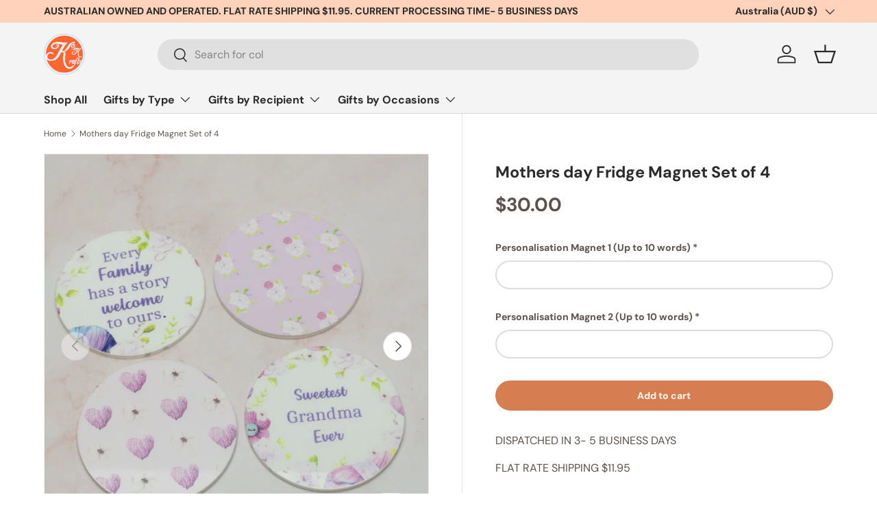

--- FILE ---
content_type: text/html; charset=utf-8
request_url: https://www.knkkrafts.com.au/products/mothers-day-fridge-magnet-set-of-4
body_size: 63970
content:
<!doctype html>
<html class="no-js" lang="en" dir="ltr">
<head><meta charset="utf-8">
<meta name="viewport" content="width=device-width,initial-scale=1">
<title>Mothers day Fridge Magnet Set of 4 &ndash; KnK krafts</title><link rel="canonical" href="https://www.knkkrafts.com.au/products/mothers-day-fridge-magnet-set-of-4"><link rel="icon" href="//www.knkkrafts.com.au/cdn/shop/files/knk_favicon96px.png?crop=center&height=48&v=1614295651&width=48" type="image/png">
  <link rel="apple-touch-icon" href="//www.knkkrafts.com.au/cdn/shop/files/knk_favicon96px.png?crop=center&height=180&v=1614295651&width=180"><meta name="description" content="Celebrate the woman in your life by gifting them our Personalised Set of 4 Acrylic Fridge Magnets. Made from high-quality acrylic, these magnets are not only durable but also lightweight, ensuring that they won&#39;t weigh down your fridge. These magnets are perfect for holding up notes, photos, and other important reminde"><meta property="og:site_name" content="KnK krafts">
<meta property="og:url" content="https://www.knkkrafts.com.au/products/mothers-day-fridge-magnet-set-of-4">
<meta property="og:title" content="Mothers day Fridge Magnet Set of 4">
<meta property="og:type" content="product">
<meta property="og:description" content="Celebrate the woman in your life by gifting them our Personalised Set of 4 Acrylic Fridge Magnets. Made from high-quality acrylic, these magnets are not only durable but also lightweight, ensuring that they won&#39;t weigh down your fridge. These magnets are perfect for holding up notes, photos, and other important reminde"><meta property="og:image" content="http://www.knkkrafts.com.au/cdn/shop/products/mothers-day-fridge-magnet-set-of-4-881995.jpg?crop=center&height=1200&v=1680502637&width=1200">
  <meta property="og:image:secure_url" content="https://www.knkkrafts.com.au/cdn/shop/products/mothers-day-fridge-magnet-set-of-4-881995.jpg?crop=center&height=1200&v=1680502637&width=1200">
  <meta property="og:image:width" content="1024">
  <meta property="og:image:height" content="1024"><meta property="og:price:amount" content="30.00">
  <meta property="og:price:currency" content="AUD"><meta name="twitter:card" content="summary_large_image">
<meta name="twitter:title" content="Mothers day Fridge Magnet Set of 4">
<meta name="twitter:description" content="Celebrate the woman in your life by gifting them our Personalised Set of 4 Acrylic Fridge Magnets. Made from high-quality acrylic, these magnets are not only durable but also lightweight, ensuring that they won&#39;t weigh down your fridge. These magnets are perfect for holding up notes, photos, and other important reminde">
<link rel="preload" href="//www.knkkrafts.com.au/cdn/shop/t/158/assets/main.css?v=124830713290523511171749798005" as="style"><style data-shopify>
@font-face {
  font-family: "DM Sans";
  font-weight: 400;
  font-style: normal;
  font-display: swap;
  src: url("//www.knkkrafts.com.au/cdn/fonts/dm_sans/dmsans_n4.ec80bd4dd7e1a334c969c265873491ae56018d72.woff2") format("woff2"),
       url("//www.knkkrafts.com.au/cdn/fonts/dm_sans/dmsans_n4.87bdd914d8a61247b911147ae68e754d695c58a6.woff") format("woff");
}
@font-face {
  font-family: "DM Sans";
  font-weight: 700;
  font-style: normal;
  font-display: swap;
  src: url("//www.knkkrafts.com.au/cdn/fonts/dm_sans/dmsans_n7.97e21d81502002291ea1de8aefb79170c6946ce5.woff2") format("woff2"),
       url("//www.knkkrafts.com.au/cdn/fonts/dm_sans/dmsans_n7.af5c214f5116410ca1d53a2090665620e78e2e1b.woff") format("woff");
}
@font-face {
  font-family: "DM Sans";
  font-weight: 400;
  font-style: italic;
  font-display: swap;
  src: url("//www.knkkrafts.com.au/cdn/fonts/dm_sans/dmsans_i4.b8fe05e69ee95d5a53155c346957d8cbf5081c1a.woff2") format("woff2"),
       url("//www.knkkrafts.com.au/cdn/fonts/dm_sans/dmsans_i4.403fe28ee2ea63e142575c0aa47684d65f8c23a0.woff") format("woff");
}
@font-face {
  font-family: "DM Sans";
  font-weight: 700;
  font-style: italic;
  font-display: swap;
  src: url("//www.knkkrafts.com.au/cdn/fonts/dm_sans/dmsans_i7.52b57f7d7342eb7255084623d98ab83fd96e7f9b.woff2") format("woff2"),
       url("//www.knkkrafts.com.au/cdn/fonts/dm_sans/dmsans_i7.d5e14ef18a1d4a8ce78a4187580b4eb1759c2eda.woff") format("woff");
}
@font-face {
  font-family: "DM Sans";
  font-weight: 700;
  font-style: normal;
  font-display: swap;
  src: url("//www.knkkrafts.com.au/cdn/fonts/dm_sans/dmsans_n7.97e21d81502002291ea1de8aefb79170c6946ce5.woff2") format("woff2"),
       url("//www.knkkrafts.com.au/cdn/fonts/dm_sans/dmsans_n7.af5c214f5116410ca1d53a2090665620e78e2e1b.woff") format("woff");
}
@font-face {
  font-family: "DM Sans";
  font-weight: 700;
  font-style: normal;
  font-display: swap;
  src: url("//www.knkkrafts.com.au/cdn/fonts/dm_sans/dmsans_n7.97e21d81502002291ea1de8aefb79170c6946ce5.woff2") format("woff2"),
       url("//www.knkkrafts.com.au/cdn/fonts/dm_sans/dmsans_n7.af5c214f5116410ca1d53a2090665620e78e2e1b.woff") format("woff");
}
:root {
      --bg-color: 255 255 255 / 1.0;
      --bg-color-og: 255 255 255 / 1.0;
      --heading-color: 42 43 42;
      --text-color: 91 82 78;
      --text-color-og: 91 82 78;
      --scrollbar-color: 91 82 78;
      --link-color: 178 112 80;
      --link-color-og: 178 112 80;
      --star-color: 250 92 30;--color-scheme-1-bg: 244 244 244 / 1.0;
      --color-scheme-1-grad: linear-gradient(180deg, rgba(244, 244, 244, 1), rgba(244, 244, 244, 1) 100%);
      --color-scheme-1-heading: 42 43 42;
      --color-scheme-1-text: 42 43 42;
      --color-scheme-1-btn-bg: 250 92 30;
      --color-scheme-1-btn-text: 255 255 255;
      --color-scheme-1-btn-bg-hover: 251 127 79;--color-scheme-2-bg: 255 248 240 / 1.0;
      --color-scheme-2-grad: ;
      --color-scheme-2-heading: 42 43 42;
      --color-scheme-2-text: 42 43 42;
      --color-scheme-2-btn-bg: 215 125 82;
      --color-scheme-2-btn-text: 255 255 255;
      --color-scheme-2-btn-bg-hover: 224 154 120;--color-scheme-3-bg: 255 88 13 / 1.0;
      --color-scheme-3-grad: linear-gradient(46deg, rgba(234, 73, 0, 1) 8%, rgba(234, 73, 0, 1) 32%, rgba(255, 88, 13, 0.88) 92%);
      --color-scheme-3-heading: 255 255 255;
      --color-scheme-3-text: 255 255 255;
      --color-scheme-3-btn-bg: 42 43 42;
      --color-scheme-3-btn-text: 98 25 121;
      --color-scheme-3-btn-bg-hover: 58 47 63;

      --drawer-bg-color: 255 255 255 / 1.0;
      --drawer-text-color: 42 43 42;

      --panel-bg-color: 244 244 244 / 1.0;
      --panel-heading-color: 42 43 42;
      --panel-text-color: 42 43 42;

      --in-stock-text-color: 13 164 74;
      --low-stock-text-color: 54 55 55;
      --very-low-stock-text-color: 227 43 43;
      --no-stock-text-color: 7 7 7;
      --no-stock-backordered-text-color: 119 119 119;

      --error-bg-color: 252 237 238;
      --error-text-color: 180 12 28;
      --success-bg-color: 232 246 234;
      --success-text-color: 44 126 63;
      --info-bg-color: 228 237 250;
      --info-text-color: 26 102 210;

      --heading-font-family: "DM Sans", sans-serif;
      --heading-font-style: normal;
      --heading-font-weight: 700;
      --heading-scale-start: 4;

      --navigation-font-family: "DM Sans", sans-serif;
      --navigation-font-style: normal;
      --navigation-font-weight: 700;--heading-text-transform: none;
--subheading-text-transform: none;
      --body-font-family: "DM Sans", sans-serif;
      --body-font-style: normal;
      --body-font-weight: 400;
      --body-font-size: 16;

      --section-gap: 48;
      --heading-gap: calc(8 * var(--space-unit));--grid-column-gap: 20px;--btn-bg-color: 215 125 82;
      --btn-bg-hover-color: 224 152 118;
      --btn-text-color: 255 248 240;
      --btn-bg-color-og: 215 125 82;
      --btn-text-color-og: 255 248 240;
      --btn-alt-bg-color: 250 244 239;
      --btn-alt-bg-alpha: 1.0;
      --btn-alt-text-color: 42 43 42;
      --btn-border-width: 2px;
      --btn-padding-y: 12px;

      
      --btn-border-radius: 28px;
      

      --btn-lg-border-radius: 50%;
      --btn-icon-border-radius: 50%;
      --input-with-btn-inner-radius: var(--btn-border-radius);

      --input-bg-color: 255 255 255 / 1.0;
      --input-text-color: 91 82 78;
      --input-border-width: 2px;
      --input-border-radius: 26px;
      --textarea-border-radius: 12px;
      --input-border-radius: 28px;
      --input-lg-border-radius: 34px;
      --input-bg-color-diff-3: #f7f7f7;
      --input-bg-color-diff-6: #f0f0f0;

      --modal-border-radius: 16px;
      --modal-overlay-color: 0 0 0;
      --modal-overlay-opacity: 0.4;
      --drawer-border-radius: 16px;
      --overlay-border-radius: 0px;

      --custom-label-bg-color: 13 44 84 / 1.0;
      --custom-label-text-color: 255 255 255 / 1.0;--sale-label-bg-color: 170 17 85 / 1.0;
      --sale-label-text-color: 255 255 255 / 1.0;--sold-out-label-bg-color: 42 43 42 / 1.0;
      --sold-out-label-text-color: 255 255 255 / 1.0;--new-label-bg-color: 127 184 0 / 1.0;
      --new-label-text-color: 255 255 255 / 1.0;--preorder-label-bg-color: 0 166 237 / 1.0;
      --preorder-label-text-color: 255 255 255 / 1.0;

      --collection-label-color: 0 126 18 / 1.0;

      --page-width: 1200px;
      --gutter-sm: 20px;
      --gutter-md: 32px;
      --gutter-lg: 64px;

      --payment-terms-bg-color: #ffffff;

      --coll-card-bg-color: #f5f5f5;
      --coll-card-border-color: #f2f2f2;

      --card-highlight-bg-color: #F9F9F9;
      --card-highlight-text-color: 85 85 85;
      --card-highlight-border-color: #E1E1E1;
        
          --aos-animate-duration: 1s;
        

        
          --aos-min-width: 0;
        
      

      --reading-width: 48em;
    }

    @media (max-width: 769px) {
      :root {
        --reading-width: 36em;
      }
    }
  </style><link rel="stylesheet" href="//www.knkkrafts.com.au/cdn/shop/t/158/assets/main.css?v=124830713290523511171749798005">
  <script src="//www.knkkrafts.com.au/cdn/shop/t/158/assets/main.js?v=182340204423554326591747457862" defer="defer"></script><link rel="preload" href="//www.knkkrafts.com.au/cdn/fonts/dm_sans/dmsans_n4.ec80bd4dd7e1a334c969c265873491ae56018d72.woff2" as="font" type="font/woff2" crossorigin fetchpriority="high"><link rel="preload" href="//www.knkkrafts.com.au/cdn/fonts/dm_sans/dmsans_n7.97e21d81502002291ea1de8aefb79170c6946ce5.woff2" as="font" type="font/woff2" crossorigin fetchpriority="high"><script>window.performance && window.performance.mark && window.performance.mark('shopify.content_for_header.start');</script><meta name="google-site-verification" content="rjQhJIyUX0XKLbwGQUKyWV61UrsFTwBYw80Q2zFAk2g">
<meta name="google-site-verification" content="SdEe6Knpqb0W-d9p37ucK2ipMxGEUsg4nALeLrtRYG0">
<meta name="facebook-domain-verification" content="pkwukgwo4m6l8bv2dxjagf2atmp4yj">
<meta id="shopify-digital-wallet" name="shopify-digital-wallet" content="/41147269286/digital_wallets/dialog">
<meta name="shopify-checkout-api-token" content="cef285d6e71fab6daf6a960c7b3caa13">
<meta id="in-context-paypal-metadata" data-shop-id="41147269286" data-venmo-supported="false" data-environment="production" data-locale="en_US" data-paypal-v4="true" data-currency="AUD">
<link rel="alternate" type="application/json+oembed" href="https://www.knkkrafts.com.au/products/mothers-day-fridge-magnet-set-of-4.oembed">
<script async="async" src="/checkouts/internal/preloads.js?locale=en-AU"></script>
<link rel="preconnect" href="https://shop.app" crossorigin="anonymous">
<script async="async" src="https://shop.app/checkouts/internal/preloads.js?locale=en-AU&shop_id=41147269286" crossorigin="anonymous"></script>
<script id="apple-pay-shop-capabilities" type="application/json">{"shopId":41147269286,"countryCode":"AU","currencyCode":"AUD","merchantCapabilities":["supports3DS"],"merchantId":"gid:\/\/shopify\/Shop\/41147269286","merchantName":"KnK krafts","requiredBillingContactFields":["postalAddress","email"],"requiredShippingContactFields":["postalAddress","email"],"shippingType":"shipping","supportedNetworks":["visa","masterCard","amex","jcb"],"total":{"type":"pending","label":"KnK krafts","amount":"1.00"},"shopifyPaymentsEnabled":true,"supportsSubscriptions":true}</script>
<script id="shopify-features" type="application/json">{"accessToken":"cef285d6e71fab6daf6a960c7b3caa13","betas":["rich-media-storefront-analytics"],"domain":"www.knkkrafts.com.au","predictiveSearch":true,"shopId":41147269286,"locale":"en"}</script>
<script>var Shopify = Shopify || {};
Shopify.shop = "knk-krafts.myshopify.com";
Shopify.locale = "en";
Shopify.currency = {"active":"AUD","rate":"1.0"};
Shopify.country = "AU";
Shopify.theme = {"name":"Enterprise-knk 052025","id":143876685990,"schema_name":"Enterprise","schema_version":"1.6.3","theme_store_id":1657,"role":"main"};
Shopify.theme.handle = "null";
Shopify.theme.style = {"id":null,"handle":null};
Shopify.cdnHost = "www.knkkrafts.com.au/cdn";
Shopify.routes = Shopify.routes || {};
Shopify.routes.root = "/";</script>
<script type="module">!function(o){(o.Shopify=o.Shopify||{}).modules=!0}(window);</script>
<script>!function(o){function n(){var o=[];function n(){o.push(Array.prototype.slice.apply(arguments))}return n.q=o,n}var t=o.Shopify=o.Shopify||{};t.loadFeatures=n(),t.autoloadFeatures=n()}(window);</script>
<script>
  window.ShopifyPay = window.ShopifyPay || {};
  window.ShopifyPay.apiHost = "shop.app\/pay";
  window.ShopifyPay.redirectState = null;
</script>
<script id="shop-js-analytics" type="application/json">{"pageType":"product"}</script>
<script defer="defer" async type="module" src="//www.knkkrafts.com.au/cdn/shopifycloud/shop-js/modules/v2/client.init-shop-cart-sync_BdyHc3Nr.en.esm.js"></script>
<script defer="defer" async type="module" src="//www.knkkrafts.com.au/cdn/shopifycloud/shop-js/modules/v2/chunk.common_Daul8nwZ.esm.js"></script>
<script type="module">
  await import("//www.knkkrafts.com.au/cdn/shopifycloud/shop-js/modules/v2/client.init-shop-cart-sync_BdyHc3Nr.en.esm.js");
await import("//www.knkkrafts.com.au/cdn/shopifycloud/shop-js/modules/v2/chunk.common_Daul8nwZ.esm.js");

  window.Shopify.SignInWithShop?.initShopCartSync?.({"fedCMEnabled":true,"windoidEnabled":true});

</script>
<script>
  window.Shopify = window.Shopify || {};
  if (!window.Shopify.featureAssets) window.Shopify.featureAssets = {};
  window.Shopify.featureAssets['shop-js'] = {"shop-cart-sync":["modules/v2/client.shop-cart-sync_QYOiDySF.en.esm.js","modules/v2/chunk.common_Daul8nwZ.esm.js"],"init-fed-cm":["modules/v2/client.init-fed-cm_DchLp9rc.en.esm.js","modules/v2/chunk.common_Daul8nwZ.esm.js"],"shop-button":["modules/v2/client.shop-button_OV7bAJc5.en.esm.js","modules/v2/chunk.common_Daul8nwZ.esm.js"],"init-windoid":["modules/v2/client.init-windoid_DwxFKQ8e.en.esm.js","modules/v2/chunk.common_Daul8nwZ.esm.js"],"shop-cash-offers":["modules/v2/client.shop-cash-offers_DWtL6Bq3.en.esm.js","modules/v2/chunk.common_Daul8nwZ.esm.js","modules/v2/chunk.modal_CQq8HTM6.esm.js"],"shop-toast-manager":["modules/v2/client.shop-toast-manager_CX9r1SjA.en.esm.js","modules/v2/chunk.common_Daul8nwZ.esm.js"],"init-shop-email-lookup-coordinator":["modules/v2/client.init-shop-email-lookup-coordinator_UhKnw74l.en.esm.js","modules/v2/chunk.common_Daul8nwZ.esm.js"],"pay-button":["modules/v2/client.pay-button_DzxNnLDY.en.esm.js","modules/v2/chunk.common_Daul8nwZ.esm.js"],"avatar":["modules/v2/client.avatar_BTnouDA3.en.esm.js"],"init-shop-cart-sync":["modules/v2/client.init-shop-cart-sync_BdyHc3Nr.en.esm.js","modules/v2/chunk.common_Daul8nwZ.esm.js"],"shop-login-button":["modules/v2/client.shop-login-button_D8B466_1.en.esm.js","modules/v2/chunk.common_Daul8nwZ.esm.js","modules/v2/chunk.modal_CQq8HTM6.esm.js"],"init-customer-accounts-sign-up":["modules/v2/client.init-customer-accounts-sign-up_C8fpPm4i.en.esm.js","modules/v2/client.shop-login-button_D8B466_1.en.esm.js","modules/v2/chunk.common_Daul8nwZ.esm.js","modules/v2/chunk.modal_CQq8HTM6.esm.js"],"init-shop-for-new-customer-accounts":["modules/v2/client.init-shop-for-new-customer-accounts_CVTO0Ztu.en.esm.js","modules/v2/client.shop-login-button_D8B466_1.en.esm.js","modules/v2/chunk.common_Daul8nwZ.esm.js","modules/v2/chunk.modal_CQq8HTM6.esm.js"],"init-customer-accounts":["modules/v2/client.init-customer-accounts_dRgKMfrE.en.esm.js","modules/v2/client.shop-login-button_D8B466_1.en.esm.js","modules/v2/chunk.common_Daul8nwZ.esm.js","modules/v2/chunk.modal_CQq8HTM6.esm.js"],"shop-follow-button":["modules/v2/client.shop-follow-button_CkZpjEct.en.esm.js","modules/v2/chunk.common_Daul8nwZ.esm.js","modules/v2/chunk.modal_CQq8HTM6.esm.js"],"lead-capture":["modules/v2/client.lead-capture_BntHBhfp.en.esm.js","modules/v2/chunk.common_Daul8nwZ.esm.js","modules/v2/chunk.modal_CQq8HTM6.esm.js"],"checkout-modal":["modules/v2/client.checkout-modal_CfxcYbTm.en.esm.js","modules/v2/chunk.common_Daul8nwZ.esm.js","modules/v2/chunk.modal_CQq8HTM6.esm.js"],"shop-login":["modules/v2/client.shop-login_Da4GZ2H6.en.esm.js","modules/v2/chunk.common_Daul8nwZ.esm.js","modules/v2/chunk.modal_CQq8HTM6.esm.js"],"payment-terms":["modules/v2/client.payment-terms_MV4M3zvL.en.esm.js","modules/v2/chunk.common_Daul8nwZ.esm.js","modules/v2/chunk.modal_CQq8HTM6.esm.js"]};
</script>
<script>(function() {
  var isLoaded = false;
  function asyncLoad() {
    if (isLoaded) return;
    isLoaded = true;
    var urls = ["https:\/\/image-optimizer.salessquad.co.uk\/scripts\/tiny_img_not_found_notifier_2b0ed051a6030aa6653e296d6c2c64c8.js?shop=knk-krafts.myshopify.com","https:\/\/cdn.nfcube.com\/instafeed-2d18b12c4be8430543cdf2efc693eca0.js?shop=knk-krafts.myshopify.com","https:\/\/d18eg7dreypte5.cloudfront.net\/browse-abandonment\/smsbump_timer.js?shop=knk-krafts.myshopify.com","\/\/cdn.shopify.com\/proxy\/1911f568046e531ba73478d70f109df2bac4acf37c3bba2125b316444d605933\/forms-akamai.smsbump.com\/879678\/form_380847.js?ver=1750251035\u0026shop=knk-krafts.myshopify.com\u0026sp-cache-control=cHVibGljLCBtYXgtYWdlPTkwMA","https:\/\/omnisnippet1.com\/platforms\/shopify.js?source=scriptTag\u0026v=2025-08-27T01\u0026shop=knk-krafts.myshopify.com"];
    for (var i = 0; i < urls.length; i++) {
      var s = document.createElement('script');
      s.type = 'text/javascript';
      s.async = true;
      s.src = urls[i];
      var x = document.getElementsByTagName('script')[0];
      x.parentNode.insertBefore(s, x);
    }
  };
  if(window.attachEvent) {
    window.attachEvent('onload', asyncLoad);
  } else {
    window.addEventListener('load', asyncLoad, false);
  }
})();</script>
<script id="__st">var __st={"a":41147269286,"offset":28800,"reqid":"8eb442a6-0dfd-42a4-81ee-9c230379192c-1769016789","pageurl":"www.knkkrafts.com.au\/products\/mothers-day-fridge-magnet-set-of-4","u":"0d0478a63e91","p":"product","rtyp":"product","rid":7715036987558};</script>
<script>window.ShopifyPaypalV4VisibilityTracking = true;</script>
<script id="captcha-bootstrap">!function(){'use strict';const t='contact',e='account',n='new_comment',o=[[t,t],['blogs',n],['comments',n],[t,'customer']],c=[[e,'customer_login'],[e,'guest_login'],[e,'recover_customer_password'],[e,'create_customer']],r=t=>t.map((([t,e])=>`form[action*='/${t}']:not([data-nocaptcha='true']) input[name='form_type'][value='${e}']`)).join(','),a=t=>()=>t?[...document.querySelectorAll(t)].map((t=>t.form)):[];function s(){const t=[...o],e=r(t);return a(e)}const i='password',u='form_key',d=['recaptcha-v3-token','g-recaptcha-response','h-captcha-response',i],f=()=>{try{return window.sessionStorage}catch{return}},m='__shopify_v',_=t=>t.elements[u];function p(t,e,n=!1){try{const o=window.sessionStorage,c=JSON.parse(o.getItem(e)),{data:r}=function(t){const{data:e,action:n}=t;return t[m]||n?{data:e,action:n}:{data:t,action:n}}(c);for(const[e,n]of Object.entries(r))t.elements[e]&&(t.elements[e].value=n);n&&o.removeItem(e)}catch(o){console.error('form repopulation failed',{error:o})}}const l='form_type',E='cptcha';function T(t){t.dataset[E]=!0}const w=window,h=w.document,L='Shopify',v='ce_forms',y='captcha';let A=!1;((t,e)=>{const n=(g='f06e6c50-85a8-45c8-87d0-21a2b65856fe',I='https://cdn.shopify.com/shopifycloud/storefront-forms-hcaptcha/ce_storefront_forms_captcha_hcaptcha.v1.5.2.iife.js',D={infoText:'Protected by hCaptcha',privacyText:'Privacy',termsText:'Terms'},(t,e,n)=>{const o=w[L][v],c=o.bindForm;if(c)return c(t,g,e,D).then(n);var r;o.q.push([[t,g,e,D],n]),r=I,A||(h.body.append(Object.assign(h.createElement('script'),{id:'captcha-provider',async:!0,src:r})),A=!0)});var g,I,D;w[L]=w[L]||{},w[L][v]=w[L][v]||{},w[L][v].q=[],w[L][y]=w[L][y]||{},w[L][y].protect=function(t,e){n(t,void 0,e),T(t)},Object.freeze(w[L][y]),function(t,e,n,w,h,L){const[v,y,A,g]=function(t,e,n){const i=e?o:[],u=t?c:[],d=[...i,...u],f=r(d),m=r(i),_=r(d.filter((([t,e])=>n.includes(e))));return[a(f),a(m),a(_),s()]}(w,h,L),I=t=>{const e=t.target;return e instanceof HTMLFormElement?e:e&&e.form},D=t=>v().includes(t);t.addEventListener('submit',(t=>{const e=I(t);if(!e)return;const n=D(e)&&!e.dataset.hcaptchaBound&&!e.dataset.recaptchaBound,o=_(e),c=g().includes(e)&&(!o||!o.value);(n||c)&&t.preventDefault(),c&&!n&&(function(t){try{if(!f())return;!function(t){const e=f();if(!e)return;const n=_(t);if(!n)return;const o=n.value;o&&e.removeItem(o)}(t);const e=Array.from(Array(32),(()=>Math.random().toString(36)[2])).join('');!function(t,e){_(t)||t.append(Object.assign(document.createElement('input'),{type:'hidden',name:u})),t.elements[u].value=e}(t,e),function(t,e){const n=f();if(!n)return;const o=[...t.querySelectorAll(`input[type='${i}']`)].map((({name:t})=>t)),c=[...d,...o],r={};for(const[a,s]of new FormData(t).entries())c.includes(a)||(r[a]=s);n.setItem(e,JSON.stringify({[m]:1,action:t.action,data:r}))}(t,e)}catch(e){console.error('failed to persist form',e)}}(e),e.submit())}));const S=(t,e)=>{t&&!t.dataset[E]&&(n(t,e.some((e=>e===t))),T(t))};for(const o of['focusin','change'])t.addEventListener(o,(t=>{const e=I(t);D(e)&&S(e,y())}));const B=e.get('form_key'),M=e.get(l),P=B&&M;t.addEventListener('DOMContentLoaded',(()=>{const t=y();if(P)for(const e of t)e.elements[l].value===M&&p(e,B);[...new Set([...A(),...v().filter((t=>'true'===t.dataset.shopifyCaptcha))])].forEach((e=>S(e,t)))}))}(h,new URLSearchParams(w.location.search),n,t,e,['guest_login'])})(!0,!0)}();</script>
<script integrity="sha256-4kQ18oKyAcykRKYeNunJcIwy7WH5gtpwJnB7kiuLZ1E=" data-source-attribution="shopify.loadfeatures" defer="defer" src="//www.knkkrafts.com.au/cdn/shopifycloud/storefront/assets/storefront/load_feature-a0a9edcb.js" crossorigin="anonymous"></script>
<script crossorigin="anonymous" defer="defer" src="//www.knkkrafts.com.au/cdn/shopifycloud/storefront/assets/shopify_pay/storefront-65b4c6d7.js?v=20250812"></script>
<script data-source-attribution="shopify.dynamic_checkout.dynamic.init">var Shopify=Shopify||{};Shopify.PaymentButton=Shopify.PaymentButton||{isStorefrontPortableWallets:!0,init:function(){window.Shopify.PaymentButton.init=function(){};var t=document.createElement("script");t.src="https://www.knkkrafts.com.au/cdn/shopifycloud/portable-wallets/latest/portable-wallets.en.js",t.type="module",document.head.appendChild(t)}};
</script>
<script data-source-attribution="shopify.dynamic_checkout.buyer_consent">
  function portableWalletsHideBuyerConsent(e){var t=document.getElementById("shopify-buyer-consent"),n=document.getElementById("shopify-subscription-policy-button");t&&n&&(t.classList.add("hidden"),t.setAttribute("aria-hidden","true"),n.removeEventListener("click",e))}function portableWalletsShowBuyerConsent(e){var t=document.getElementById("shopify-buyer-consent"),n=document.getElementById("shopify-subscription-policy-button");t&&n&&(t.classList.remove("hidden"),t.removeAttribute("aria-hidden"),n.addEventListener("click",e))}window.Shopify?.PaymentButton&&(window.Shopify.PaymentButton.hideBuyerConsent=portableWalletsHideBuyerConsent,window.Shopify.PaymentButton.showBuyerConsent=portableWalletsShowBuyerConsent);
</script>
<script data-source-attribution="shopify.dynamic_checkout.cart.bootstrap">document.addEventListener("DOMContentLoaded",(function(){function t(){return document.querySelector("shopify-accelerated-checkout-cart, shopify-accelerated-checkout")}if(t())Shopify.PaymentButton.init();else{new MutationObserver((function(e,n){t()&&(Shopify.PaymentButton.init(),n.disconnect())})).observe(document.body,{childList:!0,subtree:!0})}}));
</script>
<link id="shopify-accelerated-checkout-styles" rel="stylesheet" media="screen" href="https://www.knkkrafts.com.au/cdn/shopifycloud/portable-wallets/latest/accelerated-checkout-backwards-compat.css" crossorigin="anonymous">
<style id="shopify-accelerated-checkout-cart">
        #shopify-buyer-consent {
  margin-top: 1em;
  display: inline-block;
  width: 100%;
}

#shopify-buyer-consent.hidden {
  display: none;
}

#shopify-subscription-policy-button {
  background: none;
  border: none;
  padding: 0;
  text-decoration: underline;
  font-size: inherit;
  cursor: pointer;
}

#shopify-subscription-policy-button::before {
  box-shadow: none;
}

      </style>
<script id="sections-script" data-sections="header,footer" defer="defer" src="//www.knkkrafts.com.au/cdn/shop/t/158/compiled_assets/scripts.js?v=8519"></script>
<script>window.performance && window.performance.mark && window.performance.mark('shopify.content_for_header.end');</script>
<script src="//www.knkkrafts.com.au/cdn/shop/t/158/assets/blur-messages.js?v=98620774460636405321747457862" defer="defer"></script>
    <script src="//www.knkkrafts.com.au/cdn/shop/t/158/assets/animate-on-scroll.js?v=15249566486942820451747457862" defer="defer"></script>
    <link rel="stylesheet" href="//www.knkkrafts.com.au/cdn/shop/t/158/assets/animate-on-scroll.css?v=116194678796051782541747457862">
  

  <script>document.documentElement.className = document.documentElement.className.replace('no-js', 'js');</script><!-- CC Custom Head Start --><!-- CC Custom Head End --><!-- BEGIN app block: shopify://apps/judge-me-reviews/blocks/judgeme_core/61ccd3b1-a9f2-4160-9fe9-4fec8413e5d8 --><!-- Start of Judge.me Core -->






<link rel="dns-prefetch" href="https://cdnwidget.judge.me">
<link rel="dns-prefetch" href="https://cdn.judge.me">
<link rel="dns-prefetch" href="https://cdn1.judge.me">
<link rel="dns-prefetch" href="https://api.judge.me">

<script data-cfasync='false' class='jdgm-settings-script'>window.jdgmSettings={"pagination":5,"disable_web_reviews":false,"badge_no_review_text":"No reviews","badge_n_reviews_text":"{{ n }} review/reviews","badge_star_color":"#f88a34","hide_badge_preview_if_no_reviews":true,"badge_hide_text":false,"enforce_center_preview_badge":false,"widget_title":"Customer Reviews","widget_open_form_text":"Write a review","widget_close_form_text":"Cancel review","widget_refresh_page_text":"Refresh page","widget_summary_text":"Based on {{ number_of_reviews }} review/reviews","widget_no_review_text":"Be the first to write a review","widget_name_field_text":"Display name","widget_verified_name_field_text":"Verified Name (public)","widget_name_placeholder_text":"Display name","widget_required_field_error_text":"This field is required.","widget_email_field_text":"Email address","widget_verified_email_field_text":"Verified Email (private, can not be edited)","widget_email_placeholder_text":"Your email address","widget_email_field_error_text":"Please enter a valid email address.","widget_rating_field_text":"Rating","widget_review_title_field_text":"Review Title","widget_review_title_placeholder_text":"Give your review a title","widget_review_body_field_text":"Review content","widget_review_body_placeholder_text":"Start writing here...","widget_pictures_field_text":"Picture/Video (optional)","widget_submit_review_text":"Submit Review","widget_submit_verified_review_text":"Submit Verified Review","widget_submit_success_msg_with_auto_publish":"Thank you! Please refresh the page in a few moments to see your review. You can remove or edit your review by logging into \u003ca href='https://judge.me/login' target='_blank' rel='nofollow noopener'\u003eJudge.me\u003c/a\u003e","widget_submit_success_msg_no_auto_publish":"Thank you! Your review will be published as soon as it is approved by the shop admin. You can remove or edit your review by logging into \u003ca href='https://judge.me/login' target='_blank' rel='nofollow noopener'\u003eJudge.me\u003c/a\u003e","widget_show_default_reviews_out_of_total_text":"Showing {{ n_reviews_shown }} out of {{ n_reviews }} reviews.","widget_show_all_link_text":"Show all","widget_show_less_link_text":"Show less","widget_author_said_text":"{{ reviewer_name }} said:","widget_days_text":"{{ n }} days ago","widget_weeks_text":"{{ n }} week/weeks ago","widget_months_text":"{{ n }} month/months ago","widget_years_text":"{{ n }} year/years ago","widget_yesterday_text":"Yesterday","widget_today_text":"Today","widget_replied_text":"\u003e\u003e {{ shop_name }} replied:","widget_read_more_text":"Read more","widget_reviewer_name_as_initial":"","widget_rating_filter_color":"","widget_rating_filter_see_all_text":"See all reviews","widget_sorting_most_recent_text":"Most Recent","widget_sorting_highest_rating_text":"Highest Rating","widget_sorting_lowest_rating_text":"Lowest Rating","widget_sorting_with_pictures_text":"Only Pictures","widget_sorting_most_helpful_text":"Most Helpful","widget_open_question_form_text":"Ask a question","widget_reviews_subtab_text":"Reviews","widget_questions_subtab_text":"Questions","widget_question_label_text":"Question","widget_answer_label_text":"Answer","widget_question_placeholder_text":"Write your question here","widget_submit_question_text":"Submit Question","widget_question_submit_success_text":"Thank you for your question! We will notify you once it gets answered.","widget_star_color":"#f88a34","verified_badge_text":"Verified","verified_badge_bg_color":"","verified_badge_text_color":"","verified_badge_placement":"left-of-reviewer-name","widget_review_max_height":"","widget_hide_border":false,"widget_social_share":false,"widget_thumb":false,"widget_review_location_show":false,"widget_location_format":"country_iso_code","all_reviews_include_out_of_store_products":true,"all_reviews_out_of_store_text":"(out of store)","all_reviews_pagination":100,"all_reviews_product_name_prefix_text":"about","enable_review_pictures":true,"enable_question_anwser":false,"widget_theme":"align","review_date_format":"dd/mm/yy","default_sort_method":"most-recent","widget_product_reviews_subtab_text":"Product Reviews","widget_shop_reviews_subtab_text":"Shop Reviews","widget_other_products_reviews_text":"Reviews for other products","widget_store_reviews_subtab_text":"Store reviews","widget_no_store_reviews_text":"This store hasn't received any reviews yet","widget_web_restriction_product_reviews_text":"This product hasn't received any reviews yet","widget_no_items_text":"No items found","widget_show_more_text":"Show more","widget_write_a_store_review_text":"Write a Store Review","widget_other_languages_heading":"Reviews in Other Languages","widget_translate_review_text":"Translate review to {{ language }}","widget_translating_review_text":"Translating...","widget_show_original_translation_text":"Show original ({{ language }})","widget_translate_review_failed_text":"Review couldn't be translated.","widget_translate_review_retry_text":"Retry","widget_translate_review_try_again_later_text":"Try again later","show_product_url_for_grouped_product":false,"widget_sorting_pictures_first_text":"Pictures First","show_pictures_on_all_rev_page_mobile":true,"show_pictures_on_all_rev_page_desktop":true,"floating_tab_hide_mobile_install_preference":false,"floating_tab_button_name":"★ Reviews","floating_tab_title":"Let customers speak for us","floating_tab_button_color":"","floating_tab_button_background_color":"","floating_tab_url":"","floating_tab_url_enabled":false,"floating_tab_tab_style":"text","all_reviews_text_badge_text":"Customers rate us 5/5 based on 228 reviews.","all_reviews_text_badge_text_branded_style":"Customers rate us 5/5 based on 228 reviews.","is_all_reviews_text_badge_a_link":false,"show_stars_for_all_reviews_text_badge":false,"all_reviews_text_badge_url":"","all_reviews_text_style":"branded","all_reviews_text_color_style":"judgeme_brand_color","all_reviews_text_color":"#108474","all_reviews_text_show_jm_brand":true,"featured_carousel_show_header":true,"featured_carousel_title":"CUSTOMER REVIEWS","testimonials_carousel_title":"Customers are saying","videos_carousel_title":"Real customer stories","cards_carousel_title":"Customers are saying","featured_carousel_count_text":"from {{ n }} reviews","featured_carousel_add_link_to_all_reviews_page":false,"featured_carousel_url":"","featured_carousel_show_images":true,"featured_carousel_autoslide_interval":5,"featured_carousel_arrows_on_the_sides":true,"featured_carousel_height":220,"featured_carousel_width":80,"featured_carousel_image_size":0,"featured_carousel_image_height":200,"featured_carousel_arrow_color":"#eeeeee","verified_count_badge_style":"vintage","verified_count_badge_orientation":"horizontal","verified_count_badge_color_style":"judgeme_brand_color","verified_count_badge_color":"#108474","is_verified_count_badge_a_link":false,"verified_count_badge_url":"","verified_count_badge_show_jm_brand":true,"widget_rating_preset_default":5,"widget_first_sub_tab":"product-reviews","widget_show_histogram":false,"widget_histogram_use_custom_color":false,"widget_pagination_use_custom_color":false,"widget_star_use_custom_color":false,"widget_verified_badge_use_custom_color":false,"widget_write_review_use_custom_color":false,"picture_reminder_submit_button":"Upload Pictures","enable_review_videos":true,"mute_video_by_default":false,"widget_sorting_videos_first_text":"Videos First","widget_review_pending_text":"Pending","featured_carousel_items_for_large_screen":5,"social_share_options_order":"Facebook,Twitter","remove_microdata_snippet":true,"disable_json_ld":false,"enable_json_ld_products":false,"preview_badge_show_question_text":false,"preview_badge_no_question_text":"No questions","preview_badge_n_question_text":"{{ number_of_questions }} question/questions","qa_badge_show_icon":false,"qa_badge_position":"same-row","remove_judgeme_branding":true,"widget_add_search_bar":false,"widget_search_bar_placeholder":"Search","widget_sorting_verified_only_text":"Verified only","featured_carousel_theme":"gallery","featured_carousel_show_rating":true,"featured_carousel_show_title":true,"featured_carousel_show_body":true,"featured_carousel_show_date":false,"featured_carousel_show_reviewer":true,"featured_carousel_show_product":false,"featured_carousel_header_background_color":"#108474","featured_carousel_header_text_color":"#ffffff","featured_carousel_name_product_separator":"reviewed","featured_carousel_full_star_background":"#108474","featured_carousel_empty_star_background":"#dadada","featured_carousel_vertical_theme_background":"#f9fafb","featured_carousel_verified_badge_enable":false,"featured_carousel_verified_badge_color":"#108474","featured_carousel_border_style":"round","featured_carousel_review_line_length_limit":4,"featured_carousel_more_reviews_button_text":"Read more reviews","featured_carousel_view_product_button_text":"View product","all_reviews_page_load_reviews_on":"scroll","all_reviews_page_load_more_text":"Load More Reviews","disable_fb_tab_reviews":false,"enable_ajax_cdn_cache":false,"widget_public_name_text":"displayed publicly like","default_reviewer_name":"John Smith","default_reviewer_name_has_non_latin":true,"widget_reviewer_anonymous":"Anonymous","medals_widget_title":"Judge.me Review Medals","medals_widget_background_color":"#f9fafb","medals_widget_position":"footer_all_pages","medals_widget_border_color":"#f9fafb","medals_widget_verified_text_position":"left","medals_widget_use_monochromatic_version":false,"medals_widget_elements_color":"#108474","show_reviewer_avatar":true,"widget_invalid_yt_video_url_error_text":"Not a YouTube video URL","widget_max_length_field_error_text":"Please enter no more than {0} characters.","widget_show_country_flag":false,"widget_show_collected_via_shop_app":true,"widget_verified_by_shop_badge_style":"light","widget_verified_by_shop_text":"Verified by Shop","widget_show_photo_gallery":true,"widget_load_with_code_splitting":true,"widget_ugc_install_preference":false,"widget_ugc_title":"Made by us, Shared by you","widget_ugc_subtitle":"Tag us to see your picture featured in our page","widget_ugc_arrows_color":"#ffffff","widget_ugc_primary_button_text":"Buy Now","widget_ugc_primary_button_background_color":"#108474","widget_ugc_primary_button_text_color":"#ffffff","widget_ugc_primary_button_border_width":"0","widget_ugc_primary_button_border_style":"none","widget_ugc_primary_button_border_color":"#108474","widget_ugc_primary_button_border_radius":"25","widget_ugc_secondary_button_text":"Load More","widget_ugc_secondary_button_background_color":"#ffffff","widget_ugc_secondary_button_text_color":"#108474","widget_ugc_secondary_button_border_width":"2","widget_ugc_secondary_button_border_style":"solid","widget_ugc_secondary_button_border_color":"#108474","widget_ugc_secondary_button_border_radius":"25","widget_ugc_reviews_button_text":"View Reviews","widget_ugc_reviews_button_background_color":"#ffffff","widget_ugc_reviews_button_text_color":"#108474","widget_ugc_reviews_button_border_width":"2","widget_ugc_reviews_button_border_style":"solid","widget_ugc_reviews_button_border_color":"#108474","widget_ugc_reviews_button_border_radius":"25","widget_ugc_reviews_button_link_to":"judgeme-reviews-page","widget_ugc_show_post_date":true,"widget_ugc_max_width":"800","widget_rating_metafield_value_type":true,"widget_primary_color":"#FA5C1E","widget_enable_secondary_color":false,"widget_secondary_color":"#edf5f5","widget_summary_average_rating_text":"{{ average_rating }} out of 5","widget_media_grid_title":"Customer photos \u0026 videos","widget_media_grid_see_more_text":"See more","widget_round_style":false,"widget_show_product_medals":true,"widget_verified_by_judgeme_text":"Verified by Judge.me","widget_show_store_medals":true,"widget_verified_by_judgeme_text_in_store_medals":"Verified by Judge.me","widget_media_field_exceed_quantity_message":"Sorry, we can only accept {{ max_media }} for one review.","widget_media_field_exceed_limit_message":"{{ file_name }} is too large, please select a {{ media_type }} less than {{ size_limit }}MB.","widget_review_submitted_text":"Review Submitted!","widget_question_submitted_text":"Question Submitted!","widget_close_form_text_question":"Cancel","widget_write_your_answer_here_text":"Write your answer here","widget_enabled_branded_link":true,"widget_show_collected_by_judgeme":true,"widget_reviewer_name_color":"","widget_write_review_text_color":"","widget_write_review_bg_color":"","widget_collected_by_judgeme_text":"collected by Judge.me","widget_pagination_type":"standard","widget_load_more_text":"Load More","widget_load_more_color":"#108474","widget_full_review_text":"Full Review","widget_read_more_reviews_text":"Read More Reviews","widget_read_questions_text":"Read Questions","widget_questions_and_answers_text":"Questions \u0026 Answers","widget_verified_by_text":"Verified by","widget_verified_text":"Verified","widget_number_of_reviews_text":"{{ number_of_reviews }} reviews","widget_back_button_text":"Back","widget_next_button_text":"Next","widget_custom_forms_filter_button":"Filters","custom_forms_style":"vertical","widget_show_review_information":false,"how_reviews_are_collected":"How reviews are collected?","widget_show_review_keywords":false,"widget_gdpr_statement":"How we use your data: We'll only contact you about the review you left, and only if necessary. By submitting your review, you agree to Judge.me's \u003ca href='https://judge.me/terms' target='_blank' rel='nofollow noopener'\u003eterms\u003c/a\u003e, \u003ca href='https://judge.me/privacy' target='_blank' rel='nofollow noopener'\u003eprivacy\u003c/a\u003e and \u003ca href='https://judge.me/content-policy' target='_blank' rel='nofollow noopener'\u003econtent\u003c/a\u003e policies.","widget_multilingual_sorting_enabled":false,"widget_translate_review_content_enabled":false,"widget_translate_review_content_method":"manual","popup_widget_review_selection":"automatically_with_pictures","popup_widget_round_border_style":true,"popup_widget_show_title":true,"popup_widget_show_body":true,"popup_widget_show_reviewer":false,"popup_widget_show_product":true,"popup_widget_show_pictures":true,"popup_widget_use_review_picture":true,"popup_widget_show_on_home_page":true,"popup_widget_show_on_product_page":true,"popup_widget_show_on_collection_page":true,"popup_widget_show_on_cart_page":true,"popup_widget_position":"bottom_left","popup_widget_first_review_delay":5,"popup_widget_duration":5,"popup_widget_interval":5,"popup_widget_review_count":5,"popup_widget_hide_on_mobile":true,"review_snippet_widget_round_border_style":true,"review_snippet_widget_card_color":"#FFFFFF","review_snippet_widget_slider_arrows_background_color":"#FFFFFF","review_snippet_widget_slider_arrows_color":"#000000","review_snippet_widget_star_color":"#108474","show_product_variant":false,"all_reviews_product_variant_label_text":"Variant: ","widget_show_verified_branding":true,"widget_ai_summary_title":"Customers say","widget_ai_summary_disclaimer":"AI-powered review summary based on recent customer reviews","widget_show_ai_summary":false,"widget_show_ai_summary_bg":false,"widget_show_review_title_input":true,"redirect_reviewers_invited_via_email":"review_widget","request_store_review_after_product_review":false,"request_review_other_products_in_order":false,"review_form_color_scheme":"default","review_form_corner_style":"square","review_form_star_color":{},"review_form_text_color":"#333333","review_form_background_color":"#ffffff","review_form_field_background_color":"#fafafa","review_form_button_color":{},"review_form_button_text_color":"#ffffff","review_form_modal_overlay_color":"#000000","review_content_screen_title_text":"How would you rate this product?","review_content_introduction_text":"We would love it if you would share a bit about your experience.","store_review_form_title_text":"How would you rate this store?","store_review_form_introduction_text":"We would love it if you would share a bit about your experience.","show_review_guidance_text":true,"one_star_review_guidance_text":"Poor","five_star_review_guidance_text":"Great","customer_information_screen_title_text":"About you","customer_information_introduction_text":"Please tell us more about you.","custom_questions_screen_title_text":"Your experience in more detail","custom_questions_introduction_text":"Here are a few questions to help us understand more about your experience.","review_submitted_screen_title_text":"Thanks for your review!","review_submitted_screen_thank_you_text":"We are processing it and it will appear on the store soon.","review_submitted_screen_email_verification_text":"Please confirm your email by clicking the link we just sent you. This helps us keep reviews authentic.","review_submitted_request_store_review_text":"Would you like to share your experience of shopping with us?","review_submitted_review_other_products_text":"Would you like to review these products?","store_review_screen_title_text":"Would you like to share your experience of shopping with us?","store_review_introduction_text":"We value your feedback and use it to improve. Please share any thoughts or suggestions you have.","reviewer_media_screen_title_picture_text":"Share a picture","reviewer_media_introduction_picture_text":"Upload a photo to support your review.","reviewer_media_screen_title_video_text":"Share a video","reviewer_media_introduction_video_text":"Upload a video to support your review.","reviewer_media_screen_title_picture_or_video_text":"Share a picture or video","reviewer_media_introduction_picture_or_video_text":"Upload a photo or video to support your review.","reviewer_media_youtube_url_text":"Paste your Youtube URL here","advanced_settings_next_step_button_text":"Next","advanced_settings_close_review_button_text":"Close","modal_write_review_flow":false,"write_review_flow_required_text":"Required","write_review_flow_privacy_message_text":"We respect your privacy.","write_review_flow_anonymous_text":"Post review as anonymous","write_review_flow_visibility_text":"This won't be visible to other customers.","write_review_flow_multiple_selection_help_text":"Select as many as you like","write_review_flow_single_selection_help_text":"Select one option","write_review_flow_required_field_error_text":"This field is required","write_review_flow_invalid_email_error_text":"Please enter a valid email address","write_review_flow_max_length_error_text":"Max. {{ max_length }} characters.","write_review_flow_media_upload_text":"\u003cb\u003eClick to upload\u003c/b\u003e or drag and drop","write_review_flow_gdpr_statement":"We'll only contact you about your review if necessary. By submitting your review, you agree to our \u003ca href='https://judge.me/terms' target='_blank' rel='nofollow noopener'\u003eterms and conditions\u003c/a\u003e and \u003ca href='https://judge.me/privacy' target='_blank' rel='nofollow noopener'\u003eprivacy policy\u003c/a\u003e.","rating_only_reviews_enabled":false,"show_negative_reviews_help_screen":false,"new_review_flow_help_screen_rating_threshold":3,"negative_review_resolution_screen_title_text":"Tell us more","negative_review_resolution_text":"Your experience matters to us. If there were issues with your purchase, we're here to help. Feel free to reach out to us, we'd love the opportunity to make things right.","negative_review_resolution_button_text":"Contact us","negative_review_resolution_proceed_with_review_text":"Leave a review","negative_review_resolution_subject":"Issue with purchase from {{ shop_name }}.{{ order_name }}","preview_badge_collection_page_install_status":false,"widget_review_custom_css":"","preview_badge_custom_css":"","preview_badge_stars_count":"5-stars","featured_carousel_custom_css":"","floating_tab_custom_css":"","all_reviews_widget_custom_css":"","medals_widget_custom_css":"","verified_badge_custom_css":"","all_reviews_text_custom_css":"","transparency_badges_collected_via_store_invite":false,"transparency_badges_from_another_provider":false,"transparency_badges_collected_from_store_visitor":false,"transparency_badges_collected_by_verified_review_provider":false,"transparency_badges_earned_reward":false,"transparency_badges_collected_via_store_invite_text":"Review collected via store invitation","transparency_badges_from_another_provider_text":"Review collected from another provider","transparency_badges_collected_from_store_visitor_text":"Review collected from a store visitor","transparency_badges_written_in_google_text":"Review written in Google","transparency_badges_written_in_etsy_text":"Review written in Etsy","transparency_badges_written_in_shop_app_text":"Review written in Shop App","transparency_badges_earned_reward_text":"Review earned a reward for future purchase","product_review_widget_per_page":10,"widget_store_review_label_text":"Review about the store","checkout_comment_extension_title_on_product_page":"Customer Comments","checkout_comment_extension_num_latest_comment_show":5,"checkout_comment_extension_format":"name_and_timestamp","checkout_comment_customer_name":"last_initial","checkout_comment_comment_notification":true,"preview_badge_collection_page_install_preference":true,"preview_badge_home_page_install_preference":false,"preview_badge_product_page_install_preference":true,"review_widget_install_preference":"","review_carousel_install_preference":false,"floating_reviews_tab_install_preference":"none","verified_reviews_count_badge_install_preference":false,"all_reviews_text_install_preference":false,"review_widget_best_location":true,"judgeme_medals_install_preference":false,"review_widget_revamp_enabled":false,"review_widget_qna_enabled":false,"review_widget_header_theme":"minimal","review_widget_widget_title_enabled":true,"review_widget_header_text_size":"medium","review_widget_header_text_weight":"regular","review_widget_average_rating_style":"compact","review_widget_bar_chart_enabled":true,"review_widget_bar_chart_type":"numbers","review_widget_bar_chart_style":"standard","review_widget_expanded_media_gallery_enabled":false,"review_widget_reviews_section_theme":"standard","review_widget_image_style":"thumbnails","review_widget_review_image_ratio":"square","review_widget_stars_size":"medium","review_widget_verified_badge":"standard_text","review_widget_review_title_text_size":"medium","review_widget_review_text_size":"medium","review_widget_review_text_length":"medium","review_widget_number_of_columns_desktop":3,"review_widget_carousel_transition_speed":5,"review_widget_custom_questions_answers_display":"always","review_widget_button_text_color":"#FFFFFF","review_widget_text_color":"#000000","review_widget_lighter_text_color":"#7B7B7B","review_widget_corner_styling":"soft","review_widget_review_word_singular":"review","review_widget_review_word_plural":"reviews","review_widget_voting_label":"Helpful?","review_widget_shop_reply_label":"Reply from {{ shop_name }}:","review_widget_filters_title":"Filters","qna_widget_question_word_singular":"Question","qna_widget_question_word_plural":"Questions","qna_widget_answer_reply_label":"Answer from {{ answerer_name }}:","qna_content_screen_title_text":"Ask a question about this product","qna_widget_question_required_field_error_text":"Please enter your question.","qna_widget_flow_gdpr_statement":"We'll only contact you about your question if necessary. By submitting your question, you agree to our \u003ca href='https://judge.me/terms' target='_blank' rel='nofollow noopener'\u003eterms and conditions\u003c/a\u003e and \u003ca href='https://judge.me/privacy' target='_blank' rel='nofollow noopener'\u003eprivacy policy\u003c/a\u003e.","qna_widget_question_submitted_text":"Thanks for your question!","qna_widget_close_form_text_question":"Close","qna_widget_question_submit_success_text":"We’ll notify you by email when your question is answered.","all_reviews_widget_v2025_enabled":false,"all_reviews_widget_v2025_header_theme":"default","all_reviews_widget_v2025_widget_title_enabled":true,"all_reviews_widget_v2025_header_text_size":"medium","all_reviews_widget_v2025_header_text_weight":"regular","all_reviews_widget_v2025_average_rating_style":"compact","all_reviews_widget_v2025_bar_chart_enabled":true,"all_reviews_widget_v2025_bar_chart_type":"numbers","all_reviews_widget_v2025_bar_chart_style":"standard","all_reviews_widget_v2025_expanded_media_gallery_enabled":false,"all_reviews_widget_v2025_show_store_medals":true,"all_reviews_widget_v2025_show_photo_gallery":true,"all_reviews_widget_v2025_show_review_keywords":false,"all_reviews_widget_v2025_show_ai_summary":false,"all_reviews_widget_v2025_show_ai_summary_bg":false,"all_reviews_widget_v2025_add_search_bar":false,"all_reviews_widget_v2025_default_sort_method":"most-recent","all_reviews_widget_v2025_reviews_per_page":10,"all_reviews_widget_v2025_reviews_section_theme":"default","all_reviews_widget_v2025_image_style":"thumbnails","all_reviews_widget_v2025_review_image_ratio":"square","all_reviews_widget_v2025_stars_size":"medium","all_reviews_widget_v2025_verified_badge":"bold_badge","all_reviews_widget_v2025_review_title_text_size":"medium","all_reviews_widget_v2025_review_text_size":"medium","all_reviews_widget_v2025_review_text_length":"medium","all_reviews_widget_v2025_number_of_columns_desktop":3,"all_reviews_widget_v2025_carousel_transition_speed":5,"all_reviews_widget_v2025_custom_questions_answers_display":"always","all_reviews_widget_v2025_show_product_variant":false,"all_reviews_widget_v2025_show_reviewer_avatar":true,"all_reviews_widget_v2025_reviewer_name_as_initial":"","all_reviews_widget_v2025_review_location_show":false,"all_reviews_widget_v2025_location_format":"","all_reviews_widget_v2025_show_country_flag":false,"all_reviews_widget_v2025_verified_by_shop_badge_style":"light","all_reviews_widget_v2025_social_share":false,"all_reviews_widget_v2025_social_share_options_order":"Facebook,Twitter,LinkedIn,Pinterest","all_reviews_widget_v2025_pagination_type":"standard","all_reviews_widget_v2025_button_text_color":"#FFFFFF","all_reviews_widget_v2025_text_color":"#000000","all_reviews_widget_v2025_lighter_text_color":"#7B7B7B","all_reviews_widget_v2025_corner_styling":"soft","all_reviews_widget_v2025_title":"Customer reviews","all_reviews_widget_v2025_ai_summary_title":"Customers say about this store","all_reviews_widget_v2025_no_review_text":"Be the first to write a review","platform":"shopify","branding_url":"https://app.judge.me/reviews/stores/www.knkkrafts.com.au","branding_text":"Powered by Judge.me","locale":"en","reply_name":"KnK krafts","widget_version":"3.0","footer":true,"autopublish":true,"review_dates":true,"enable_custom_form":false,"shop_use_review_site":true,"shop_locale":"en","enable_multi_locales_translations":true,"show_review_title_input":true,"review_verification_email_status":"always","can_be_branded":true,"reply_name_text":"KnK krafts"};</script> <style class='jdgm-settings-style'>.jdgm-xx{left:0}:root{--jdgm-primary-color: #FA5C1E;--jdgm-secondary-color: rgba(250,92,30,0.1);--jdgm-star-color: #f88a34;--jdgm-write-review-text-color: white;--jdgm-write-review-bg-color: #FA5C1E;--jdgm-paginate-color: #FA5C1E;--jdgm-border-radius: 0;--jdgm-reviewer-name-color: #FA5C1E}.jdgm-histogram__bar-content{background-color:#FA5C1E}.jdgm-rev[data-verified-buyer=true] .jdgm-rev__icon.jdgm-rev__icon:after,.jdgm-rev__buyer-badge.jdgm-rev__buyer-badge{color:white;background-color:#FA5C1E}.jdgm-review-widget--small .jdgm-gallery.jdgm-gallery .jdgm-gallery__thumbnail-link:nth-child(8) .jdgm-gallery__thumbnail-wrapper.jdgm-gallery__thumbnail-wrapper:before{content:"See more"}@media only screen and (min-width: 768px){.jdgm-gallery.jdgm-gallery .jdgm-gallery__thumbnail-link:nth-child(8) .jdgm-gallery__thumbnail-wrapper.jdgm-gallery__thumbnail-wrapper:before{content:"See more"}}.jdgm-preview-badge .jdgm-star.jdgm-star{color:#f88a34}.jdgm-prev-badge[data-average-rating='0.00']{display:none !important}.jdgm-author-all-initials{display:none !important}.jdgm-author-last-initial{display:none !important}.jdgm-rev-widg__title{visibility:hidden}.jdgm-rev-widg__summary-text{visibility:hidden}.jdgm-prev-badge__text{visibility:hidden}.jdgm-rev__prod-link-prefix:before{content:'about'}.jdgm-rev__variant-label:before{content:'Variant: '}.jdgm-rev__out-of-store-text:before{content:'(out of store)'}.jdgm-all-reviews-page__wrapper .jdgm-rev__content{min-height:120px}.jdgm-preview-badge[data-template="index"]{display:none !important}.jdgm-verified-count-badget[data-from-snippet="true"]{display:none !important}.jdgm-carousel-wrapper[data-from-snippet="true"]{display:none !important}.jdgm-all-reviews-text[data-from-snippet="true"]{display:none !important}.jdgm-medals-section[data-from-snippet="true"]{display:none !important}.jdgm-ugc-media-wrapper[data-from-snippet="true"]{display:none !important}.jdgm-histogram{display:none !important}.jdgm-widget .jdgm-sort-dropdown-wrapper{margin-top:12px}.jdgm-rev__transparency-badge[data-badge-type="review_collected_via_store_invitation"]{display:none !important}.jdgm-rev__transparency-badge[data-badge-type="review_collected_from_another_provider"]{display:none !important}.jdgm-rev__transparency-badge[data-badge-type="review_collected_from_store_visitor"]{display:none !important}.jdgm-rev__transparency-badge[data-badge-type="review_written_in_etsy"]{display:none !important}.jdgm-rev__transparency-badge[data-badge-type="review_written_in_google_business"]{display:none !important}.jdgm-rev__transparency-badge[data-badge-type="review_written_in_shop_app"]{display:none !important}.jdgm-rev__transparency-badge[data-badge-type="review_earned_for_future_purchase"]{display:none !important}.jdgm-review-snippet-widget .jdgm-rev-snippet-widget__cards-container .jdgm-rev-snippet-card{border-radius:8px;background:#fff}.jdgm-review-snippet-widget .jdgm-rev-snippet-widget__cards-container .jdgm-rev-snippet-card__rev-rating .jdgm-star{color:#108474}.jdgm-review-snippet-widget .jdgm-rev-snippet-widget__prev-btn,.jdgm-review-snippet-widget .jdgm-rev-snippet-widget__next-btn{border-radius:50%;background:#fff}.jdgm-review-snippet-widget .jdgm-rev-snippet-widget__prev-btn>svg,.jdgm-review-snippet-widget .jdgm-rev-snippet-widget__next-btn>svg{fill:#000}.jdgm-full-rev-modal.rev-snippet-widget .jm-mfp-container .jm-mfp-content,.jdgm-full-rev-modal.rev-snippet-widget .jm-mfp-container .jdgm-full-rev__icon,.jdgm-full-rev-modal.rev-snippet-widget .jm-mfp-container .jdgm-full-rev__pic-img,.jdgm-full-rev-modal.rev-snippet-widget .jm-mfp-container .jdgm-full-rev__reply{border-radius:8px}.jdgm-full-rev-modal.rev-snippet-widget .jm-mfp-container .jdgm-full-rev[data-verified-buyer="true"] .jdgm-full-rev__icon::after{border-radius:8px}.jdgm-full-rev-modal.rev-snippet-widget .jm-mfp-container .jdgm-full-rev .jdgm-rev__buyer-badge{border-radius:calc( 8px / 2 )}.jdgm-full-rev-modal.rev-snippet-widget .jm-mfp-container .jdgm-full-rev .jdgm-full-rev__replier::before{content:'KnK krafts'}.jdgm-full-rev-modal.rev-snippet-widget .jm-mfp-container .jdgm-full-rev .jdgm-full-rev__product-button{border-radius:calc( 8px * 6 )}
</style> <style class='jdgm-settings-style'></style> <link id="judgeme_widget_align_css" rel="stylesheet" type="text/css" media="nope!" onload="this.media='all'" href="https://cdnwidget.judge.me/widget_v3/theme/align.css">

  
  
  
  <style class='jdgm-miracle-styles'>
  @-webkit-keyframes jdgm-spin{0%{-webkit-transform:rotate(0deg);-ms-transform:rotate(0deg);transform:rotate(0deg)}100%{-webkit-transform:rotate(359deg);-ms-transform:rotate(359deg);transform:rotate(359deg)}}@keyframes jdgm-spin{0%{-webkit-transform:rotate(0deg);-ms-transform:rotate(0deg);transform:rotate(0deg)}100%{-webkit-transform:rotate(359deg);-ms-transform:rotate(359deg);transform:rotate(359deg)}}@font-face{font-family:'JudgemeStar';src:url("[data-uri]") format("woff");font-weight:normal;font-style:normal}.jdgm-star{font-family:'JudgemeStar';display:inline !important;text-decoration:none !important;padding:0 4px 0 0 !important;margin:0 !important;font-weight:bold;opacity:1;-webkit-font-smoothing:antialiased;-moz-osx-font-smoothing:grayscale}.jdgm-star:hover{opacity:1}.jdgm-star:last-of-type{padding:0 !important}.jdgm-star.jdgm--on:before{content:"\e000"}.jdgm-star.jdgm--off:before{content:"\e001"}.jdgm-star.jdgm--half:before{content:"\e002"}.jdgm-widget *{margin:0;line-height:1.4;-webkit-box-sizing:border-box;-moz-box-sizing:border-box;box-sizing:border-box;-webkit-overflow-scrolling:touch}.jdgm-hidden{display:none !important;visibility:hidden !important}.jdgm-temp-hidden{display:none}.jdgm-spinner{width:40px;height:40px;margin:auto;border-radius:50%;border-top:2px solid #eee;border-right:2px solid #eee;border-bottom:2px solid #eee;border-left:2px solid #ccc;-webkit-animation:jdgm-spin 0.8s infinite linear;animation:jdgm-spin 0.8s infinite linear}.jdgm-prev-badge{display:block !important}

</style>


  
  
   


<script data-cfasync='false' class='jdgm-script'>
!function(e){window.jdgm=window.jdgm||{},jdgm.CDN_HOST="https://cdnwidget.judge.me/",jdgm.CDN_HOST_ALT="https://cdn2.judge.me/cdn/widget_frontend/",jdgm.API_HOST="https://api.judge.me/",jdgm.CDN_BASE_URL="https://cdn.shopify.com/extensions/019be17e-f3a5-7af8-ad6f-79a9f502fb85/judgeme-extensions-305/assets/",
jdgm.docReady=function(d){(e.attachEvent?"complete"===e.readyState:"loading"!==e.readyState)?
setTimeout(d,0):e.addEventListener("DOMContentLoaded",d)},jdgm.loadCSS=function(d,t,o,a){
!o&&jdgm.loadCSS.requestedUrls.indexOf(d)>=0||(jdgm.loadCSS.requestedUrls.push(d),
(a=e.createElement("link")).rel="stylesheet",a.class="jdgm-stylesheet",a.media="nope!",
a.href=d,a.onload=function(){this.media="all",t&&setTimeout(t)},e.body.appendChild(a))},
jdgm.loadCSS.requestedUrls=[],jdgm.loadJS=function(e,d){var t=new XMLHttpRequest;
t.onreadystatechange=function(){4===t.readyState&&(Function(t.response)(),d&&d(t.response))},
t.open("GET",e),t.onerror=function(){if(e.indexOf(jdgm.CDN_HOST)===0&&jdgm.CDN_HOST_ALT!==jdgm.CDN_HOST){var f=e.replace(jdgm.CDN_HOST,jdgm.CDN_HOST_ALT);jdgm.loadJS(f,d)}},t.send()},jdgm.docReady((function(){(window.jdgmLoadCSS||e.querySelectorAll(
".jdgm-widget, .jdgm-all-reviews-page").length>0)&&(jdgmSettings.widget_load_with_code_splitting?
parseFloat(jdgmSettings.widget_version)>=3?jdgm.loadCSS(jdgm.CDN_HOST+"widget_v3/base.css"):
jdgm.loadCSS(jdgm.CDN_HOST+"widget/base.css"):jdgm.loadCSS(jdgm.CDN_HOST+"shopify_v2.css"),
jdgm.loadJS(jdgm.CDN_HOST+"loa"+"der.js"))}))}(document);
</script>
<noscript><link rel="stylesheet" type="text/css" media="all" href="https://cdnwidget.judge.me/shopify_v2.css"></noscript>

<!-- BEGIN app snippet: theme_fix_tags --><script>
  (function() {
    var jdgmThemeFixes = null;
    if (!jdgmThemeFixes) return;
    var thisThemeFix = jdgmThemeFixes[Shopify.theme.id];
    if (!thisThemeFix) return;

    if (thisThemeFix.html) {
      document.addEventListener("DOMContentLoaded", function() {
        var htmlDiv = document.createElement('div');
        htmlDiv.classList.add('jdgm-theme-fix-html');
        htmlDiv.innerHTML = thisThemeFix.html;
        document.body.append(htmlDiv);
      });
    };

    if (thisThemeFix.css) {
      var styleTag = document.createElement('style');
      styleTag.classList.add('jdgm-theme-fix-style');
      styleTag.innerHTML = thisThemeFix.css;
      document.head.append(styleTag);
    };

    if (thisThemeFix.js) {
      var scriptTag = document.createElement('script');
      scriptTag.classList.add('jdgm-theme-fix-script');
      scriptTag.innerHTML = thisThemeFix.js;
      document.head.append(scriptTag);
    };
  })();
</script>
<!-- END app snippet -->
<!-- End of Judge.me Core -->



<!-- END app block --><script src="https://cdn.shopify.com/extensions/019b7e96-e748-7ff1-a653-c27532b6eb95/getsale-35/assets/v3-banner.js" type="text/javascript" defer="defer"></script>
<script src="https://cdn.shopify.com/extensions/019be17e-f3a5-7af8-ad6f-79a9f502fb85/judgeme-extensions-305/assets/loader.js" type="text/javascript" defer="defer"></script>
<script src="https://cdn.shopify.com/extensions/019b7e96-e748-7ff1-a653-c27532b6eb95/getsale-35/assets/v3-timer.js" type="text/javascript" defer="defer"></script>
<link href="https://monorail-edge.shopifysvc.com" rel="dns-prefetch">
<script>(function(){if ("sendBeacon" in navigator && "performance" in window) {try {var session_token_from_headers = performance.getEntriesByType('navigation')[0].serverTiming.find(x => x.name == '_s').description;} catch {var session_token_from_headers = undefined;}var session_cookie_matches = document.cookie.match(/_shopify_s=([^;]*)/);var session_token_from_cookie = session_cookie_matches && session_cookie_matches.length === 2 ? session_cookie_matches[1] : "";var session_token = session_token_from_headers || session_token_from_cookie || "";function handle_abandonment_event(e) {var entries = performance.getEntries().filter(function(entry) {return /monorail-edge.shopifysvc.com/.test(entry.name);});if (!window.abandonment_tracked && entries.length === 0) {window.abandonment_tracked = true;var currentMs = Date.now();var navigation_start = performance.timing.navigationStart;var payload = {shop_id: 41147269286,url: window.location.href,navigation_start,duration: currentMs - navigation_start,session_token,page_type: "product"};window.navigator.sendBeacon("https://monorail-edge.shopifysvc.com/v1/produce", JSON.stringify({schema_id: "online_store_buyer_site_abandonment/1.1",payload: payload,metadata: {event_created_at_ms: currentMs,event_sent_at_ms: currentMs}}));}}window.addEventListener('pagehide', handle_abandonment_event);}}());</script>
<script id="web-pixels-manager-setup">(function e(e,d,r,n,o){if(void 0===o&&(o={}),!Boolean(null===(a=null===(i=window.Shopify)||void 0===i?void 0:i.analytics)||void 0===a?void 0:a.replayQueue)){var i,a;window.Shopify=window.Shopify||{};var t=window.Shopify;t.analytics=t.analytics||{};var s=t.analytics;s.replayQueue=[],s.publish=function(e,d,r){return s.replayQueue.push([e,d,r]),!0};try{self.performance.mark("wpm:start")}catch(e){}var l=function(){var e={modern:/Edge?\/(1{2}[4-9]|1[2-9]\d|[2-9]\d{2}|\d{4,})\.\d+(\.\d+|)|Firefox\/(1{2}[4-9]|1[2-9]\d|[2-9]\d{2}|\d{4,})\.\d+(\.\d+|)|Chrom(ium|e)\/(9{2}|\d{3,})\.\d+(\.\d+|)|(Maci|X1{2}).+ Version\/(15\.\d+|(1[6-9]|[2-9]\d|\d{3,})\.\d+)([,.]\d+|)( \(\w+\)|)( Mobile\/\w+|) Safari\/|Chrome.+OPR\/(9{2}|\d{3,})\.\d+\.\d+|(CPU[ +]OS|iPhone[ +]OS|CPU[ +]iPhone|CPU IPhone OS|CPU iPad OS)[ +]+(15[._]\d+|(1[6-9]|[2-9]\d|\d{3,})[._]\d+)([._]\d+|)|Android:?[ /-](13[3-9]|1[4-9]\d|[2-9]\d{2}|\d{4,})(\.\d+|)(\.\d+|)|Android.+Firefox\/(13[5-9]|1[4-9]\d|[2-9]\d{2}|\d{4,})\.\d+(\.\d+|)|Android.+Chrom(ium|e)\/(13[3-9]|1[4-9]\d|[2-9]\d{2}|\d{4,})\.\d+(\.\d+|)|SamsungBrowser\/([2-9]\d|\d{3,})\.\d+/,legacy:/Edge?\/(1[6-9]|[2-9]\d|\d{3,})\.\d+(\.\d+|)|Firefox\/(5[4-9]|[6-9]\d|\d{3,})\.\d+(\.\d+|)|Chrom(ium|e)\/(5[1-9]|[6-9]\d|\d{3,})\.\d+(\.\d+|)([\d.]+$|.*Safari\/(?![\d.]+ Edge\/[\d.]+$))|(Maci|X1{2}).+ Version\/(10\.\d+|(1[1-9]|[2-9]\d|\d{3,})\.\d+)([,.]\d+|)( \(\w+\)|)( Mobile\/\w+|) Safari\/|Chrome.+OPR\/(3[89]|[4-9]\d|\d{3,})\.\d+\.\d+|(CPU[ +]OS|iPhone[ +]OS|CPU[ +]iPhone|CPU IPhone OS|CPU iPad OS)[ +]+(10[._]\d+|(1[1-9]|[2-9]\d|\d{3,})[._]\d+)([._]\d+|)|Android:?[ /-](13[3-9]|1[4-9]\d|[2-9]\d{2}|\d{4,})(\.\d+|)(\.\d+|)|Mobile Safari.+OPR\/([89]\d|\d{3,})\.\d+\.\d+|Android.+Firefox\/(13[5-9]|1[4-9]\d|[2-9]\d{2}|\d{4,})\.\d+(\.\d+|)|Android.+Chrom(ium|e)\/(13[3-9]|1[4-9]\d|[2-9]\d{2}|\d{4,})\.\d+(\.\d+|)|Android.+(UC? ?Browser|UCWEB|U3)[ /]?(15\.([5-9]|\d{2,})|(1[6-9]|[2-9]\d|\d{3,})\.\d+)\.\d+|SamsungBrowser\/(5\.\d+|([6-9]|\d{2,})\.\d+)|Android.+MQ{2}Browser\/(14(\.(9|\d{2,})|)|(1[5-9]|[2-9]\d|\d{3,})(\.\d+|))(\.\d+|)|K[Aa][Ii]OS\/(3\.\d+|([4-9]|\d{2,})\.\d+)(\.\d+|)/},d=e.modern,r=e.legacy,n=navigator.userAgent;return n.match(d)?"modern":n.match(r)?"legacy":"unknown"}(),u="modern"===l?"modern":"legacy",c=(null!=n?n:{modern:"",legacy:""})[u],f=function(e){return[e.baseUrl,"/wpm","/b",e.hashVersion,"modern"===e.buildTarget?"m":"l",".js"].join("")}({baseUrl:d,hashVersion:r,buildTarget:u}),m=function(e){var d=e.version,r=e.bundleTarget,n=e.surface,o=e.pageUrl,i=e.monorailEndpoint;return{emit:function(e){var a=e.status,t=e.errorMsg,s=(new Date).getTime(),l=JSON.stringify({metadata:{event_sent_at_ms:s},events:[{schema_id:"web_pixels_manager_load/3.1",payload:{version:d,bundle_target:r,page_url:o,status:a,surface:n,error_msg:t},metadata:{event_created_at_ms:s}}]});if(!i)return console&&console.warn&&console.warn("[Web Pixels Manager] No Monorail endpoint provided, skipping logging."),!1;try{return self.navigator.sendBeacon.bind(self.navigator)(i,l)}catch(e){}var u=new XMLHttpRequest;try{return u.open("POST",i,!0),u.setRequestHeader("Content-Type","text/plain"),u.send(l),!0}catch(e){return console&&console.warn&&console.warn("[Web Pixels Manager] Got an unhandled error while logging to Monorail."),!1}}}}({version:r,bundleTarget:l,surface:e.surface,pageUrl:self.location.href,monorailEndpoint:e.monorailEndpoint});try{o.browserTarget=l,function(e){var d=e.src,r=e.async,n=void 0===r||r,o=e.onload,i=e.onerror,a=e.sri,t=e.scriptDataAttributes,s=void 0===t?{}:t,l=document.createElement("script"),u=document.querySelector("head"),c=document.querySelector("body");if(l.async=n,l.src=d,a&&(l.integrity=a,l.crossOrigin="anonymous"),s)for(var f in s)if(Object.prototype.hasOwnProperty.call(s,f))try{l.dataset[f]=s[f]}catch(e){}if(o&&l.addEventListener("load",o),i&&l.addEventListener("error",i),u)u.appendChild(l);else{if(!c)throw new Error("Did not find a head or body element to append the script");c.appendChild(l)}}({src:f,async:!0,onload:function(){if(!function(){var e,d;return Boolean(null===(d=null===(e=window.Shopify)||void 0===e?void 0:e.analytics)||void 0===d?void 0:d.initialized)}()){var d=window.webPixelsManager.init(e)||void 0;if(d){var r=window.Shopify.analytics;r.replayQueue.forEach((function(e){var r=e[0],n=e[1],o=e[2];d.publishCustomEvent(r,n,o)})),r.replayQueue=[],r.publish=d.publishCustomEvent,r.visitor=d.visitor,r.initialized=!0}}},onerror:function(){return m.emit({status:"failed",errorMsg:"".concat(f," has failed to load")})},sri:function(e){var d=/^sha384-[A-Za-z0-9+/=]+$/;return"string"==typeof e&&d.test(e)}(c)?c:"",scriptDataAttributes:o}),m.emit({status:"loading"})}catch(e){m.emit({status:"failed",errorMsg:(null==e?void 0:e.message)||"Unknown error"})}}})({shopId: 41147269286,storefrontBaseUrl: "https://www.knkkrafts.com.au",extensionsBaseUrl: "https://extensions.shopifycdn.com/cdn/shopifycloud/web-pixels-manager",monorailEndpoint: "https://monorail-edge.shopifysvc.com/unstable/produce_batch",surface: "storefront-renderer",enabledBetaFlags: ["2dca8a86"],webPixelsConfigList: [{"id":"1556873382","configuration":"{\"apiURL\":\"https:\/\/api.omnisend.com\",\"appURL\":\"https:\/\/app.omnisend.com\",\"brandID\":\"68ae61b7f6803fa40ed66dce\",\"trackingURL\":\"https:\/\/wt.omnisendlink.com\"}","eventPayloadVersion":"v1","runtimeContext":"STRICT","scriptVersion":"aa9feb15e63a302383aa48b053211bbb","type":"APP","apiClientId":186001,"privacyPurposes":["ANALYTICS","MARKETING","SALE_OF_DATA"],"dataSharingAdjustments":{"protectedCustomerApprovalScopes":["read_customer_address","read_customer_email","read_customer_name","read_customer_personal_data","read_customer_phone"]}},{"id":"1263272102","configuration":"{\"ti\":\"343197286\",\"endpoint\":\"https:\/\/bat.bing.com\/action\/0\"}","eventPayloadVersion":"v1","runtimeContext":"STRICT","scriptVersion":"5ee93563fe31b11d2d65e2f09a5229dc","type":"APP","apiClientId":2997493,"privacyPurposes":["ANALYTICS","MARKETING","SALE_OF_DATA"],"dataSharingAdjustments":{"protectedCustomerApprovalScopes":["read_customer_personal_data"]}},{"id":"1218707622","configuration":"{\"webPixelName\":\"Judge.me\"}","eventPayloadVersion":"v1","runtimeContext":"STRICT","scriptVersion":"34ad157958823915625854214640f0bf","type":"APP","apiClientId":683015,"privacyPurposes":["ANALYTICS"],"dataSharingAdjustments":{"protectedCustomerApprovalScopes":["read_customer_email","read_customer_name","read_customer_personal_data","read_customer_phone"]}},{"id":"1169752230","configuration":"{\"store\":\"knk-krafts.myshopify.com\"}","eventPayloadVersion":"v1","runtimeContext":"STRICT","scriptVersion":"8450b52b59e80bfb2255f1e069ee1acd","type":"APP","apiClientId":740217,"privacyPurposes":["ANALYTICS","MARKETING","SALE_OF_DATA"],"dataSharingAdjustments":{"protectedCustomerApprovalScopes":["read_customer_address","read_customer_email","read_customer_name","read_customer_personal_data","read_customer_phone"]}},{"id":"598442150","configuration":"{\"config\":\"{\\\"google_tag_ids\\\":[\\\"G-2Z3W174HZV\\\",\\\"AW-404137094\\\",\\\"GT-TWMPBFK\\\"],\\\"target_country\\\":\\\"AU\\\",\\\"gtag_events\\\":[{\\\"type\\\":\\\"begin_checkout\\\",\\\"action_label\\\":[\\\"G-2Z3W174HZV\\\",\\\"AW-404137094\\\/0vTVCJPUkfkCEIbJ2sAB\\\",\\\"AW-404137094\\\/ZbOrCIjJ3eYYEIbJ2sAB\\\"]},{\\\"type\\\":\\\"search\\\",\\\"action_label\\\":[\\\"G-2Z3W174HZV\\\",\\\"AW-404137094\\\/jz2xCJbUkfkCEIbJ2sAB\\\"]},{\\\"type\\\":\\\"view_item\\\",\\\"action_label\\\":[\\\"G-2Z3W174HZV\\\",\\\"AW-404137094\\\/UW3XCI3UkfkCEIbJ2sAB\\\",\\\"MC-0F8QFW8XLP\\\"]},{\\\"type\\\":\\\"purchase\\\",\\\"action_label\\\":[\\\"G-2Z3W174HZV\\\",\\\"AW-404137094\\\/oQo0CIrUkfkCEIbJ2sAB\\\",\\\"MC-0F8QFW8XLP\\\"]},{\\\"type\\\":\\\"page_view\\\",\\\"action_label\\\":[\\\"G-2Z3W174HZV\\\",\\\"AW-404137094\\\/M0z5CIfUkfkCEIbJ2sAB\\\",\\\"MC-0F8QFW8XLP\\\"]},{\\\"type\\\":\\\"add_payment_info\\\",\\\"action_label\\\":[\\\"G-2Z3W174HZV\\\",\\\"AW-404137094\\\/-wzdCJnUkfkCEIbJ2sAB\\\"]},{\\\"type\\\":\\\"add_to_cart\\\",\\\"action_label\\\":[\\\"G-2Z3W174HZV\\\",\\\"AW-404137094\\\/DxzzCJDUkfkCEIbJ2sAB\\\"]}],\\\"enable_monitoring_mode\\\":false}\"}","eventPayloadVersion":"v1","runtimeContext":"OPEN","scriptVersion":"b2a88bafab3e21179ed38636efcd8a93","type":"APP","apiClientId":1780363,"privacyPurposes":[],"dataSharingAdjustments":{"protectedCustomerApprovalScopes":["read_customer_address","read_customer_email","read_customer_name","read_customer_personal_data","read_customer_phone"]}},{"id":"222331046","configuration":"{\"pixel_id\":\"344101395420706\",\"pixel_type\":\"facebook_pixel\",\"metaapp_system_user_token\":\"-\"}","eventPayloadVersion":"v1","runtimeContext":"OPEN","scriptVersion":"ca16bc87fe92b6042fbaa3acc2fbdaa6","type":"APP","apiClientId":2329312,"privacyPurposes":["ANALYTICS","MARKETING","SALE_OF_DATA"],"dataSharingAdjustments":{"protectedCustomerApprovalScopes":["read_customer_address","read_customer_email","read_customer_name","read_customer_personal_data","read_customer_phone"]}},{"id":"83230886","configuration":"{\"tagID\":\"2614292751150\"}","eventPayloadVersion":"v1","runtimeContext":"STRICT","scriptVersion":"18031546ee651571ed29edbe71a3550b","type":"APP","apiClientId":3009811,"privacyPurposes":["ANALYTICS","MARKETING","SALE_OF_DATA"],"dataSharingAdjustments":{"protectedCustomerApprovalScopes":["read_customer_address","read_customer_email","read_customer_name","read_customer_personal_data","read_customer_phone"]}},{"id":"shopify-app-pixel","configuration":"{}","eventPayloadVersion":"v1","runtimeContext":"STRICT","scriptVersion":"0450","apiClientId":"shopify-pixel","type":"APP","privacyPurposes":["ANALYTICS","MARKETING"]},{"id":"shopify-custom-pixel","eventPayloadVersion":"v1","runtimeContext":"LAX","scriptVersion":"0450","apiClientId":"shopify-pixel","type":"CUSTOM","privacyPurposes":["ANALYTICS","MARKETING"]}],isMerchantRequest: false,initData: {"shop":{"name":"KnK krafts","paymentSettings":{"currencyCode":"AUD"},"myshopifyDomain":"knk-krafts.myshopify.com","countryCode":"AU","storefrontUrl":"https:\/\/www.knkkrafts.com.au"},"customer":null,"cart":null,"checkout":null,"productVariants":[{"price":{"amount":30.0,"currencyCode":"AUD"},"product":{"title":"Mothers day Fridge Magnet Set of 4","vendor":"KnK krafts","id":"7715036987558","untranslatedTitle":"Mothers day Fridge Magnet Set of 4","url":"\/products\/mothers-day-fridge-magnet-set-of-4","type":""},"id":"44041933324454","image":{"src":"\/\/www.knkkrafts.com.au\/cdn\/shop\/products\/mothers-day-fridge-magnet-set-of-4-881995.jpg?v=1680502637"},"sku":"MOT-355-DEF-KNK","title":"Default Title","untranslatedTitle":"Default Title"}],"purchasingCompany":null},},"https://www.knkkrafts.com.au/cdn","fcfee988w5aeb613cpc8e4bc33m6693e112",{"modern":"","legacy":""},{"shopId":"41147269286","storefrontBaseUrl":"https:\/\/www.knkkrafts.com.au","extensionBaseUrl":"https:\/\/extensions.shopifycdn.com\/cdn\/shopifycloud\/web-pixels-manager","surface":"storefront-renderer","enabledBetaFlags":"[\"2dca8a86\"]","isMerchantRequest":"false","hashVersion":"fcfee988w5aeb613cpc8e4bc33m6693e112","publish":"custom","events":"[[\"page_viewed\",{}],[\"product_viewed\",{\"productVariant\":{\"price\":{\"amount\":30.0,\"currencyCode\":\"AUD\"},\"product\":{\"title\":\"Mothers day Fridge Magnet Set of 4\",\"vendor\":\"KnK krafts\",\"id\":\"7715036987558\",\"untranslatedTitle\":\"Mothers day Fridge Magnet Set of 4\",\"url\":\"\/products\/mothers-day-fridge-magnet-set-of-4\",\"type\":\"\"},\"id\":\"44041933324454\",\"image\":{\"src\":\"\/\/www.knkkrafts.com.au\/cdn\/shop\/products\/mothers-day-fridge-magnet-set-of-4-881995.jpg?v=1680502637\"},\"sku\":\"MOT-355-DEF-KNK\",\"title\":\"Default Title\",\"untranslatedTitle\":\"Default Title\"}}]]"});</script><script>
  window.ShopifyAnalytics = window.ShopifyAnalytics || {};
  window.ShopifyAnalytics.meta = window.ShopifyAnalytics.meta || {};
  window.ShopifyAnalytics.meta.currency = 'AUD';
  var meta = {"product":{"id":7715036987558,"gid":"gid:\/\/shopify\/Product\/7715036987558","vendor":"KnK krafts","type":"","handle":"mothers-day-fridge-magnet-set-of-4","variants":[{"id":44041933324454,"price":3000,"name":"Mothers day Fridge Magnet Set of 4","public_title":null,"sku":"MOT-355-DEF-KNK"}],"remote":false},"page":{"pageType":"product","resourceType":"product","resourceId":7715036987558,"requestId":"8eb442a6-0dfd-42a4-81ee-9c230379192c-1769016789"}};
  for (var attr in meta) {
    window.ShopifyAnalytics.meta[attr] = meta[attr];
  }
</script>
<script class="analytics">
  (function () {
    var customDocumentWrite = function(content) {
      var jquery = null;

      if (window.jQuery) {
        jquery = window.jQuery;
      } else if (window.Checkout && window.Checkout.$) {
        jquery = window.Checkout.$;
      }

      if (jquery) {
        jquery('body').append(content);
      }
    };

    var hasLoggedConversion = function(token) {
      if (token) {
        return document.cookie.indexOf('loggedConversion=' + token) !== -1;
      }
      return false;
    }

    var setCookieIfConversion = function(token) {
      if (token) {
        var twoMonthsFromNow = new Date(Date.now());
        twoMonthsFromNow.setMonth(twoMonthsFromNow.getMonth() + 2);

        document.cookie = 'loggedConversion=' + token + '; expires=' + twoMonthsFromNow;
      }
    }

    var trekkie = window.ShopifyAnalytics.lib = window.trekkie = window.trekkie || [];
    if (trekkie.integrations) {
      return;
    }
    trekkie.methods = [
      'identify',
      'page',
      'ready',
      'track',
      'trackForm',
      'trackLink'
    ];
    trekkie.factory = function(method) {
      return function() {
        var args = Array.prototype.slice.call(arguments);
        args.unshift(method);
        trekkie.push(args);
        return trekkie;
      };
    };
    for (var i = 0; i < trekkie.methods.length; i++) {
      var key = trekkie.methods[i];
      trekkie[key] = trekkie.factory(key);
    }
    trekkie.load = function(config) {
      trekkie.config = config || {};
      trekkie.config.initialDocumentCookie = document.cookie;
      var first = document.getElementsByTagName('script')[0];
      var script = document.createElement('script');
      script.type = 'text/javascript';
      script.onerror = function(e) {
        var scriptFallback = document.createElement('script');
        scriptFallback.type = 'text/javascript';
        scriptFallback.onerror = function(error) {
                var Monorail = {
      produce: function produce(monorailDomain, schemaId, payload) {
        var currentMs = new Date().getTime();
        var event = {
          schema_id: schemaId,
          payload: payload,
          metadata: {
            event_created_at_ms: currentMs,
            event_sent_at_ms: currentMs
          }
        };
        return Monorail.sendRequest("https://" + monorailDomain + "/v1/produce", JSON.stringify(event));
      },
      sendRequest: function sendRequest(endpointUrl, payload) {
        // Try the sendBeacon API
        if (window && window.navigator && typeof window.navigator.sendBeacon === 'function' && typeof window.Blob === 'function' && !Monorail.isIos12()) {
          var blobData = new window.Blob([payload], {
            type: 'text/plain'
          });

          if (window.navigator.sendBeacon(endpointUrl, blobData)) {
            return true;
          } // sendBeacon was not successful

        } // XHR beacon

        var xhr = new XMLHttpRequest();

        try {
          xhr.open('POST', endpointUrl);
          xhr.setRequestHeader('Content-Type', 'text/plain');
          xhr.send(payload);
        } catch (e) {
          console.log(e);
        }

        return false;
      },
      isIos12: function isIos12() {
        return window.navigator.userAgent.lastIndexOf('iPhone; CPU iPhone OS 12_') !== -1 || window.navigator.userAgent.lastIndexOf('iPad; CPU OS 12_') !== -1;
      }
    };
    Monorail.produce('monorail-edge.shopifysvc.com',
      'trekkie_storefront_load_errors/1.1',
      {shop_id: 41147269286,
      theme_id: 143876685990,
      app_name: "storefront",
      context_url: window.location.href,
      source_url: "//www.knkkrafts.com.au/cdn/s/trekkie.storefront.cd680fe47e6c39ca5d5df5f0a32d569bc48c0f27.min.js"});

        };
        scriptFallback.async = true;
        scriptFallback.src = '//www.knkkrafts.com.au/cdn/s/trekkie.storefront.cd680fe47e6c39ca5d5df5f0a32d569bc48c0f27.min.js';
        first.parentNode.insertBefore(scriptFallback, first);
      };
      script.async = true;
      script.src = '//www.knkkrafts.com.au/cdn/s/trekkie.storefront.cd680fe47e6c39ca5d5df5f0a32d569bc48c0f27.min.js';
      first.parentNode.insertBefore(script, first);
    };
    trekkie.load(
      {"Trekkie":{"appName":"storefront","development":false,"defaultAttributes":{"shopId":41147269286,"isMerchantRequest":null,"themeId":143876685990,"themeCityHash":"16777381880078949458","contentLanguage":"en","currency":"AUD","eventMetadataId":"9d968f76-2c6c-4eb9-8cd3-4a1feada81ba"},"isServerSideCookieWritingEnabled":true,"monorailRegion":"shop_domain","enabledBetaFlags":["65f19447"]},"Session Attribution":{},"S2S":{"facebookCapiEnabled":true,"source":"trekkie-storefront-renderer","apiClientId":580111}}
    );

    var loaded = false;
    trekkie.ready(function() {
      if (loaded) return;
      loaded = true;

      window.ShopifyAnalytics.lib = window.trekkie;

      var originalDocumentWrite = document.write;
      document.write = customDocumentWrite;
      try { window.ShopifyAnalytics.merchantGoogleAnalytics.call(this); } catch(error) {};
      document.write = originalDocumentWrite;

      window.ShopifyAnalytics.lib.page(null,{"pageType":"product","resourceType":"product","resourceId":7715036987558,"requestId":"8eb442a6-0dfd-42a4-81ee-9c230379192c-1769016789","shopifyEmitted":true});

      var match = window.location.pathname.match(/checkouts\/(.+)\/(thank_you|post_purchase)/)
      var token = match? match[1]: undefined;
      if (!hasLoggedConversion(token)) {
        setCookieIfConversion(token);
        window.ShopifyAnalytics.lib.track("Viewed Product",{"currency":"AUD","variantId":44041933324454,"productId":7715036987558,"productGid":"gid:\/\/shopify\/Product\/7715036987558","name":"Mothers day Fridge Magnet Set of 4","price":"30.00","sku":"MOT-355-DEF-KNK","brand":"KnK krafts","variant":null,"category":"","nonInteraction":true,"remote":false},undefined,undefined,{"shopifyEmitted":true});
      window.ShopifyAnalytics.lib.track("monorail:\/\/trekkie_storefront_viewed_product\/1.1",{"currency":"AUD","variantId":44041933324454,"productId":7715036987558,"productGid":"gid:\/\/shopify\/Product\/7715036987558","name":"Mothers day Fridge Magnet Set of 4","price":"30.00","sku":"MOT-355-DEF-KNK","brand":"KnK krafts","variant":null,"category":"","nonInteraction":true,"remote":false,"referer":"https:\/\/www.knkkrafts.com.au\/products\/mothers-day-fridge-magnet-set-of-4"});
      }
    });


        var eventsListenerScript = document.createElement('script');
        eventsListenerScript.async = true;
        eventsListenerScript.src = "//www.knkkrafts.com.au/cdn/shopifycloud/storefront/assets/shop_events_listener-3da45d37.js";
        document.getElementsByTagName('head')[0].appendChild(eventsListenerScript);

})();</script>
  <script>
  if (!window.ga || (window.ga && typeof window.ga !== 'function')) {
    window.ga = function ga() {
      (window.ga.q = window.ga.q || []).push(arguments);
      if (window.Shopify && window.Shopify.analytics && typeof window.Shopify.analytics.publish === 'function') {
        window.Shopify.analytics.publish("ga_stub_called", {}, {sendTo: "google_osp_migration"});
      }
      console.error("Shopify's Google Analytics stub called with:", Array.from(arguments), "\nSee https://help.shopify.com/manual/promoting-marketing/pixels/pixel-migration#google for more information.");
    };
    if (window.Shopify && window.Shopify.analytics && typeof window.Shopify.analytics.publish === 'function') {
      window.Shopify.analytics.publish("ga_stub_initialized", {}, {sendTo: "google_osp_migration"});
    }
  }
</script>
<script
  defer
  src="https://www.knkkrafts.com.au/cdn/shopifycloud/perf-kit/shopify-perf-kit-3.0.4.min.js"
  data-application="storefront-renderer"
  data-shop-id="41147269286"
  data-render-region="gcp-us-central1"
  data-page-type="product"
  data-theme-instance-id="143876685990"
  data-theme-name="Enterprise"
  data-theme-version="1.6.3"
  data-monorail-region="shop_domain"
  data-resource-timing-sampling-rate="10"
  data-shs="true"
  data-shs-beacon="true"
  data-shs-export-with-fetch="true"
  data-shs-logs-sample-rate="1"
  data-shs-beacon-endpoint="https://www.knkkrafts.com.au/api/collect"
></script>
</head>

<body class="cc-animate-enabled">
  <a class="skip-link btn btn--primary visually-hidden" href="#main-content" data-ce-role="skip">Skip to content</a><!-- BEGIN sections: header-group -->
<div id="shopify-section-sections--18330929201318__announcement" class="shopify-section shopify-section-group-header-group cc-announcement">
<link href="//www.knkkrafts.com.au/cdn/shop/t/158/assets/announcement.css?v=169968151525395839581747457862" rel="stylesheet" type="text/css" media="all" />
  <script src="//www.knkkrafts.com.au/cdn/shop/t/158/assets/announcement.js?v=123267429028003703111747457862" defer="defer"></script><style data-shopify>.announcement {
      --announcement-text-color: 42 43 42;
      background-color: #ffd2bb;
    }</style><script src="//www.knkkrafts.com.au/cdn/shop/t/158/assets/custom-select.js?v=173148981874697908181747457862" defer="defer"></script><announcement-bar class="announcement block text-body-small" data-slide-delay="7000">
    <div class="container">
      <div class="flex">
        <div class="announcement__col--left announcement__col--align-left"><div class="announcement__text flex items-center m-0" >
              <div class="rte"><p><strong>AUSTRALIAN OWNED AND OPERATED. FLAT RATE SHIPPING $11.95.  CURRENT PROCESSING TIME- 5 BUSINESS DAYS</strong></p></div>
            </div></div>

        
          <div class="announcement__col--right hidden md:flex md:items-center"><div class="announcement__localization">
                <form method="post" action="/localization" id="nav-localization" accept-charset="UTF-8" class="form localization no-js-hidden" enctype="multipart/form-data"><input type="hidden" name="form_type" value="localization" /><input type="hidden" name="utf8" value="✓" /><input type="hidden" name="_method" value="put" /><input type="hidden" name="return_to" value="/products/mothers-day-fridge-magnet-set-of-4" /><div class="localization__grid"><div class="localization__selector">
        <input type="hidden" name="country_code" value="AU">
<country-selector><label class="label visually-hidden no-js-hidden" for="nav-localization-country-button">Country/Region</label><div class="custom-select relative w-full no-js-hidden"><button class="custom-select__btn input items-center" type="button"
            aria-expanded="false" aria-haspopup="listbox" id="nav-localization-country-button">
      <span class="text-start">Australia (AUD&nbsp;$)</span>
      <svg width="20" height="20" viewBox="0 0 24 24" class="icon" role="presentation" focusable="false" aria-hidden="true">
        <path d="M20 8.5 12.5 16 5 8.5" stroke="currentColor" stroke-width="1.5" fill="none"/>
      </svg>
    </button>
    <ul class="custom-select__listbox absolute invisible" role="listbox" tabindex="-1"
        aria-hidden="true" hidden aria-activedescendant="nav-localization-country-opt-0"><li class="custom-select__option flex items-center js-option" id="nav-localization-country-opt-0" role="option"
            data-value="AU"
            data-value-id=""

 aria-selected="true">
          <span class="pointer-events-none">Australia (AUD&nbsp;$)</span>
        </li></ul>
  </div></country-selector></div></div><script>
      customElements.whenDefined('custom-select').then(() => {
        if (!customElements.get('country-selector')) {
          class CountrySelector extends customElements.get('custom-select') {
            constructor() {
              super();
              this.loaded = false;
            }

            async showListbox() {
              if (this.loaded) {
                super.showListbox();
                return;
              }

              this.button.classList.add('is-loading');
              this.button.setAttribute('aria-disabled', 'true');

              try {
                const response = await fetch('?section_id=country-selector');
                if (!response.ok) throw new Error(response.status);

                const tmpl = document.createElement('template');
                tmpl.innerHTML = await response.text();

                const el = tmpl.content.querySelector('.custom-select__listbox');
                this.listbox.innerHTML = el.innerHTML;

                this.options = this.querySelectorAll('.custom-select__option');

                this.popular = this.querySelectorAll('[data-popular]');
                if (this.popular.length) {
                  this.popular[this.popular.length - 1].closest('.custom-select__option')
                    .classList.add('custom-select__option--visual-group-end');
                }

                this.selectedOption = this.querySelector('[aria-selected="true"]');
                if (!this.selectedOption) {
                  this.selectedOption = this.listbox.firstElementChild;
                }

                this.loaded = true;
              } catch {
                this.listbox.innerHTML = '<li>Error fetching countries, please try again.</li>';
              } finally {
                super.showListbox();
                this.button.classList.remove('is-loading');
                this.button.setAttribute('aria-disabled', 'false');
              }
            }

            setButtonWidth() {
              return;
            }
          }

          customElements.define('country-selector', CountrySelector);
        }
      });
    </script><script>
    document.getElementById('nav-localization').addEventListener('change', (evt) => {
      const input = evt.target.previousElementSibling;
      if (input && input.tagName === 'INPUT') {
        input.value = evt.detail.selectedValue;
        evt.currentTarget.submit();
      }
    });
  </script></form>
              </div></div></div>
    </div>
  </announcement-bar>
</div><div id="shopify-section-sections--18330929201318__header" class="shopify-section shopify-section-group-header-group cc-header">
<style data-shopify>.header {
  --bg-color: 244 244 244;
  --text-color: 42 43 42;
  --nav-bg-color: 244 244 244;
  --nav-text-color: 42 43 42;
  --nav-child-bg-color:  244 244 244;
  --nav-child-text-color: 42 43 42;
  --header-accent-color: 119 119 119;
  --search-bg-color: #e0e0e0;
  
  
  }</style><store-header class="header bg-theme-bg text-theme-text has-motion"data-is-sticky="true"style="--header-transition-speed: 300ms">
  <header class="header__grid header__grid--left-logo container flex flex-wrap items-center">
    <div class="header__logo logo flex js-closes-menu"><a class="logo__link inline-block" href="/"><span class="flex" style="max-width: 60px;">
              <img srcset="//www.knkkrafts.com.au/cdn/shop/files/knk_logo_200.png?v=1679976372&width=60, //www.knkkrafts.com.au/cdn/shop/files/knk_logo_200.png?v=1679976372&width=120 2x" src="//www.knkkrafts.com.au/cdn/shop/files/knk_logo_200.png?v=1679976372&width=120"
         style="object-position: 50.0% 50.0%" loading="eager"
         width="120"
         height="120"
         
         alt="KnK krafts">
            </span></a></div><div class="header__search relative js-closes-menu"><link rel="stylesheet" href="//www.knkkrafts.com.au/cdn/shop/t/158/assets/search-suggestions.css?v=84163686392962511531747457863" media="print" onload="this.media='all'"><form class="search relative search--speech" role="search" action="/search" method="get">
    <label class="label visually-hidden" for="header-search">Search</label>
    <script src="//www.knkkrafts.com.au/cdn/shop/t/158/assets/search-form.js?v=43677551656194261111747457863" defer="defer"></script>
    <search-form class="search__form block">
      <input type="hidden" name="options[prefix]" value="last">
      <input type="search"
             class="search__input w-full input js-search-input"
             id="header-search"
             name="q"
             placeholder="Search for products"
             
               data-placeholder-one="Search for products"
             
             
               data-placeholder-two="Search for collections"
             
             
               data-placeholder-three=""
             
             data-placeholder-prompts-mob="false"
             
               data-typing-speed="100"
               data-deleting-speed="60"
               data-delay-after-deleting="500"
               data-delay-before-first-delete="2000"
               data-delay-after-word-typed="2400"
             
             ><button class="search__submit text-current absolute focus-inset start"><span class="visually-hidden">Search</span><svg width="21" height="23" viewBox="0 0 21 23" fill="currentColor" aria-hidden="true" focusable="false" role="presentation" class="icon"><path d="M14.398 14.483 19 19.514l-1.186 1.014-4.59-5.017a8.317 8.317 0 0 1-4.888 1.578C3.732 17.089 0 13.369 0 8.779S3.732.472 8.336.472c4.603 0 8.335 3.72 8.335 8.307a8.265 8.265 0 0 1-2.273 5.704ZM8.336 15.53c3.74 0 6.772-3.022 6.772-6.75 0-3.729-3.031-6.75-6.772-6.75S1.563 5.051 1.563 8.78c0 3.728 3.032 6.75 6.773 6.75Z"/></svg>
</button>
<button type="button" class="search__reset text-current vertical-center absolute focus-inset js-search-reset" hidden>
        <span class="visually-hidden">Reset</span>
        <svg width="24" height="24" viewBox="0 0 24 24" stroke="currentColor" stroke-width="1.5" fill="none" fill-rule="evenodd" stroke-linejoin="round" aria-hidden="true" focusable="false" role="presentation" class="icon"><path d="M5 19 19 5M5 5l14 14"/></svg>
      </button><speech-search-button class="search__speech focus-inset end hidden" tabindex="0" title="Search by voice"
          style="--speech-icon-color: #ff580d">
          <svg width="24" height="24" viewBox="0 0 24 24" aria-hidden="true" focusable="false" role="presentation" class="icon"><path fill="currentColor" d="M17.3 11c0 3-2.54 5.1-5.3 5.1S6.7 14 6.7 11H5c0 3.41 2.72 6.23 6 6.72V21h2v-3.28c3.28-.49 6-3.31 6-6.72m-8.2-6.1c0-.66.54-1.2 1.2-1.2.66 0 1.2.54 1.2 1.2l-.01 6.2c0 .66-.53 1.2-1.19 1.2-.66 0-1.2-.54-1.2-1.2M12 14a3 3 0 0 0 3-3V5a3 3 0 0 0-3-3 3 3 0 0 0-3 3v6a3 3 0 0 0 3 3Z"/></svg>
        </speech-search-button>

        <link href="//www.knkkrafts.com.au/cdn/shop/t/158/assets/speech-search.css?v=47207760375520952331747457863" rel="stylesheet" type="text/css" media="all" />
        <script src="//www.knkkrafts.com.au/cdn/shop/t/158/assets/speech-search.js?v=106462966657620737681747457863" defer="defer"></script></search-form></form>
  <div class="overlay fixed top-0 right-0 bottom-0 left-0 js-search-overlay"></div>
      </div><div class="header__icons flex justify-end mis-auto js-closes-menu"><a class="header__icon text-current" href="/account/login">
            <svg width="24" height="24" viewBox="0 0 24 24" fill="currentColor" aria-hidden="true" focusable="false" role="presentation" class="icon"><path d="M12 2a5 5 0 1 1 0 10 5 5 0 0 1 0-10zm0 1.429a3.571 3.571 0 1 0 0 7.142 3.571 3.571 0 0 0 0-7.142zm0 10c2.558 0 5.114.471 7.664 1.411A3.571 3.571 0 0 1 22 18.19v3.096c0 .394-.32.714-.714.714H2.714A.714.714 0 0 1 2 21.286V18.19c0-1.495.933-2.833 2.336-3.35 2.55-.94 5.106-1.411 7.664-1.411zm0 1.428c-2.387 0-4.775.44-7.17 1.324a2.143 2.143 0 0 0-1.401 2.01v2.38H20.57v-2.38c0-.898-.56-1.7-1.401-2.01-2.395-.885-4.783-1.324-7.17-1.324z"/></svg>
            <span class="visually-hidden">Log in</span>
          </a><a class="header__icon relative text-current" id="cart-icon" href="/cart" data-no-instant><svg width="21" height="19" viewBox="0 0 21 19" fill="currentColor" aria-hidden="true" focusable="false" role="presentation" class="icon"><path d="M10 6.25V.5h1.5v5.75H21l-3.818 12H3.818L0 6.25h10Zm-7.949 1.5 2.864 9h11.17l2.864-9H2.05h.001Z"/></svg><span class="visually-hidden">Basket</span><div id="cart-icon-bubble"></div>
      </a>
    </div><main-menu class="main-menu main-menu--left-mob" data-menu-sensitivity="200">
        <details class="main-menu__disclosure has-motion" open>
          <summary class="main-menu__toggle md:hidden">
            <span class="main-menu__toggle-icon" aria-hidden="true"></span>
            <span class="visually-hidden">Menu</span>
          </summary>
          <div class="main-menu__content has-motion justify-between">
            <nav aria-label="Primary">
              <ul class="main-nav"><li><a class="main-nav__item main-nav__item--primary" href="/collections">Shop All</a></li><li><details class="js-mega-nav" >
                        <summary class="main-nav__item--toggle relative js-nav-hover js-toggle">
                          <a class="main-nav__item main-nav__item--primary main-nav__item-content" href="/collections/gifts-by-type">
                            Gifts by Type<svg width="24" height="24" viewBox="0 0 24 24" aria-hidden="true" focusable="false" role="presentation" class="icon"><path d="M20 8.5 12.5 16 5 8.5" stroke="currentColor" stroke-width="1.5" fill="none"/></svg>
                          </a>
                        </summary><div class="main-nav__child mega-nav mega-nav--sidebar mega-nav--no-grandchildren has-motion">
                          <div class="container">
                            <ul class="child-nav ">
                              <li class="md:hidden">
                                <button type="button" class="main-nav__item main-nav__item--back relative js-back">
                                  <div class="main-nav__item-content text-start">
                                    <svg width="24" height="24" viewBox="0 0 24 24" fill="currentColor" aria-hidden="true" focusable="false" role="presentation" class="icon"><path d="m6.797 11.625 8.03-8.03 1.06 1.06-6.97 6.97 6.97 6.97-1.06 1.06z"/></svg> Back</div>
                                </button>
                              </li>

                              <li class="md:hidden">
                                <a href="/collections/gifts-by-type" class="main-nav__item child-nav__item large-text main-nav__item-header">Gifts by Type</a>
                              </li><li><div class="child-nav__item--toggle flex items-center child-nav__collection-image js-sidebar-hover"><div class="main-nav__collection-image main-nav__collection-image-circle media relative main-nav__collection-image--flex main-nav__collection-image--standard">
                                          <img src="//www.knkkrafts.com.au/cdn/shop/collections/IMG_1225_1_1_d00fbfef-5c16-4894-bf84-4cd980d13bc7.webp?v=1752121146&width=60"
         class="img-fit" loading="lazy"
         width="60"
         height=""
         
         alt="Embroidered Products">
                                        </div><a class="main-nav__item child-nav__item is-visible"
                                         href="/collections/embroided-products">Embroidered Products
                                      </a></div></li><li><div class="child-nav__item--toggle flex items-center child-nav__collection-image js-sidebar-hover"><div class="main-nav__collection-image main-nav__collection-image-circle media relative main-nav__collection-image--flex main-nav__collection-image--standard">
                                          <img src="//www.knkkrafts.com.au/cdn/shop/collections/photo-keyring-with-personalised-message-circle-935947.jpg?v=1748661524&width=60"
         class="img-fit" loading="lazy"
         width="60"
         height=""
         
         alt="Photo Gifts">
                                        </div><a class="main-nav__item child-nav__item"
                                         href="/collections/photo-keepsake-gifts">Photo Gifts
                                      </a></div></li><li><div class="child-nav__item--toggle flex items-center child-nav__collection-image js-sidebar-hover"><div class="main-nav__collection-image main-nav__collection-image-circle media relative main-nav__collection-image--flex main-nav__collection-image--standard">
                                          <img src="//www.knkkrafts.com.au/cdn/shop/collections/personalised-kids-night-lights-110445.jpg?v=1748662034&width=60"
         class="img-fit" loading="lazy"
         width="60"
         height=""
         
         alt="Personalised Night Lights">
                                        </div><a class="main-nav__item child-nav__item"
                                         href="/collections/custom-led-night-lights">Personalised Night Lights
                                      </a></div></li><li><div class="child-nav__item--toggle flex items-center child-nav__collection-image js-sidebar-hover"><div class="main-nav__collection-image main-nav__collection-image-circle media relative main-nav__collection-image--flex main-nav__collection-image--standard">
                                          <img src="//www.knkkrafts.com.au/cdn/shop/collections/personalised-cake-toppers-833309.jpg?v=1748662103&width=60"
         class="img-fit" loading="lazy"
         width="60"
         height=""
         
         alt="Personalised Cake Topper">
                                        </div><a class="main-nav__item child-nav__item"
                                         href="/collections/custom-cake-toppers">Personalised Cake Topper
                                      </a></div></li><li><div class="child-nav__item--toggle flex items-center child-nav__collection-image js-sidebar-hover"><div class="main-nav__collection-image main-nav__collection-image-circle media relative main-nav__collection-image--flex main-nav__collection-image--standard">
                                          <img src="//www.knkkrafts.com.au/cdn/shop/collections/keyrings-bagtags-182716.jpg?v=1748661669&width=60"
         class="img-fit" loading="lazy"
         width="60"
         height=""
         
         alt="	Keyrings &amp; Bagtags">
                                        </div><a class="main-nav__item child-nav__item"
                                         href="/collections/personalised-keyrings">	Keyrings &amp; Bagtags
                                      </a></div></li><li><div class="child-nav__item--toggle flex items-center child-nav__collection-image js-sidebar-hover"><div class="main-nav__collection-image main-nav__collection-image-circle media relative main-nav__collection-image--flex main-nav__collection-image--standard">
                                          <img src="//www.knkkrafts.com.au/cdn/shop/collections/drinkware-personalise-914780.jpg?v=1748661989&width=60"
         class="img-fit" loading="lazy"
         width="60"
         height=""
         
         alt="Drinkware – Personalise">
                                        </div><a class="main-nav__item child-nav__item"
                                         href="/collections/custom-drinkware-tumblers">Drinkware – Personalise
                                      </a></div></li></ul></div></div>
                      </details></li><li><details class="js-mega-nav" >
                        <summary class="main-nav__item--toggle relative js-nav-hover js-toggle">
                          <a class="main-nav__item main-nav__item--primary main-nav__item-content" href="/collections/gifts-by-recipient">
                            Gifts by Recipient<svg width="24" height="24" viewBox="0 0 24 24" aria-hidden="true" focusable="false" role="presentation" class="icon"><path d="M20 8.5 12.5 16 5 8.5" stroke="currentColor" stroke-width="1.5" fill="none"/></svg>
                          </a>
                        </summary><div class="main-nav__child mega-nav mega-nav--sidebar mega-nav--no-grandchildren has-motion">
                          <div class="container">
                            <ul class="child-nav ">
                              <li class="md:hidden">
                                <button type="button" class="main-nav__item main-nav__item--back relative js-back">
                                  <div class="main-nav__item-content text-start">
                                    <svg width="24" height="24" viewBox="0 0 24 24" fill="currentColor" aria-hidden="true" focusable="false" role="presentation" class="icon"><path d="m6.797 11.625 8.03-8.03 1.06 1.06-6.97 6.97 6.97 6.97-1.06 1.06z"/></svg> Back</div>
                                </button>
                              </li>

                              <li class="md:hidden">
                                <a href="/collections/gifts-by-recipient" class="main-nav__item child-nav__item large-text main-nav__item-header">Gifts by Recipient</a>
                              </li><li><div class="child-nav__item--toggle flex items-center child-nav__collection-image js-sidebar-hover"><div class="main-nav__collection-image main-nav__collection-image-circle media relative main-nav__collection-image--flex main-nav__collection-image--standard">
                                          <img src="//www.knkkrafts.com.au/cdn/shop/collections/scalloped-personalised-photo-fridge-magnets-set-of-2-236599.jpg?v=1748661228&width=60"
         class="img-fit" loading="lazy"
         width="60"
         height=""
         
         alt="Gifts for Her">
                                        </div><a class="main-nav__item child-nav__item is-visible"
                                         href="/collections/gifts-for-her">Gifts for Her
                                      </a></div></li><li><div class="child-nav__item--toggle flex items-center child-nav__collection-image js-sidebar-hover"><div class="main-nav__collection-image main-nav__collection-image-circle media relative main-nav__collection-image--flex main-nav__collection-image--standard">
                                          <img src="//www.knkkrafts.com.au/cdn/shop/collections/personalised-fathers-day-tape-measure-keyrings-736418.jpg?v=1748661423&width=60"
         class="img-fit" loading="lazy"
         width="60"
         height=""
         
         alt="Gifts for Him">
                                        </div><a class="main-nav__item child-nav__item"
                                         href="/collections/gifts-for-him">Gifts for Him
                                      </a></div></li><li><div class="child-nav__item--toggle flex items-center child-nav__collection-image js-sidebar-hover"><div class="main-nav__collection-image main-nav__collection-image-circle media relative main-nav__collection-image--flex main-nav__collection-image--standard">
                                          <img src="//www.knkkrafts.com.au/cdn/shop/collections/babies-and-children-649955.jpg?v=1748661930&width=60"
         class="img-fit" loading="lazy"
         width="60"
         height=""
         
         alt="Babies &amp; Children">
                                        </div><a class="main-nav__item child-nav__item"
                                         href="/collections/personalised-baby-kids-gifts">Babies &amp; Children
                                      </a></div></li><li><div class="child-nav__item--toggle flex items-center child-nav__collection-image js-sidebar-hover"><div class="main-nav__collection-image main-nav__collection-image-circle media relative main-nav__collection-image--flex main-nav__collection-image--standard">
                                          <img src="//www.knkkrafts.com.au/cdn/shop/collections/pets-575019.jpg?v=1748662069&width=60"
         class="img-fit" loading="lazy"
         width="60"
         height=""
         
         alt="Pets">
                                        </div><a class="main-nav__item child-nav__item"
                                         href="/collections/custom-pet-accessories">Pets
                                      </a></div></li></ul></div></div>
                      </details></li><li><details class="js-mega-nav" >
                        <summary class="main-nav__item--toggle relative js-nav-hover js-toggle">
                          <a class="main-nav__item main-nav__item--primary main-nav__item-content" href="/collections/gifts-by-occasions">
                            Gifts by Occasions<svg width="24" height="24" viewBox="0 0 24 24" aria-hidden="true" focusable="false" role="presentation" class="icon"><path d="M20 8.5 12.5 16 5 8.5" stroke="currentColor" stroke-width="1.5" fill="none"/></svg>
                          </a>
                        </summary><div class="main-nav__child mega-nav mega-nav--sidebar mega-nav--no-grandchildren has-motion">
                          <div class="container">
                            <ul class="child-nav ">
                              <li class="md:hidden">
                                <button type="button" class="main-nav__item main-nav__item--back relative js-back">
                                  <div class="main-nav__item-content text-start">
                                    <svg width="24" height="24" viewBox="0 0 24 24" fill="currentColor" aria-hidden="true" focusable="false" role="presentation" class="icon"><path d="m6.797 11.625 8.03-8.03 1.06 1.06-6.97 6.97 6.97 6.97-1.06 1.06z"/></svg> Back</div>
                                </button>
                              </li>

                              <li class="md:hidden">
                                <a href="/collections/gifts-by-occasions" class="main-nav__item child-nav__item large-text main-nav__item-header">Gifts by Occasions</a>
                              </li><li><div class="child-nav__item--toggle flex items-center child-nav__collection-image js-sidebar-hover"><div class="main-nav__collection-image main-nav__collection-image-circle media relative main-nav__collection-image--flex main-nav__collection-image--standard">
                                          <img src="//www.knkkrafts.com.au/cdn/shop/collections/christmas-369164.jpg?v=1748660536&width=60"
         class="img-fit" loading="lazy"
         width="60"
         height=""
         
         alt="Christmas">
                                        </div><a class="main-nav__item child-nav__item is-visible"
                                         href="/collections/christmas-gifts-decor">Christmas
                                      </a></div></li><li><div class="child-nav__item--toggle flex items-center child-nav__collection-image js-sidebar-hover"><div class="main-nav__collection-image main-nav__collection-image-circle media relative main-nav__collection-image--flex main-nav__collection-image--standard">
                                          <img src="//www.knkkrafts.com.au/cdn/shop/collections/teachers-gift-284490.jpg?v=1748661590&width=60"
         class="img-fit" loading="lazy"
         width="60"
         height=""
         
         alt="Teachers’ Gifts">
                                        </div><a class="main-nav__item child-nav__item"
                                         href="/collections/personalised-teacher-gifts">Teachers’ Gifts
                                      </a></div></li><li><div class="child-nav__item--toggle flex items-center child-nav__collection-image js-sidebar-hover"><div class="main-nav__collection-image main-nav__collection-image-circle media relative main-nav__collection-image--flex main-nav__collection-image--standard">
                                          <img src="//www.knkkrafts.com.au/cdn/shop/collections/personalised-wedding-hangers-183855.jpg?v=1748661401&width=60"
         class="img-fit" loading="lazy"
         width="60"
         height=""
         
         alt="Wedding">
                                        </div><a class="main-nav__item child-nav__item"
                                         href="/collections/wedding-gifts">Wedding
                                      </a></div></li><li><div class="child-nav__item--toggle flex items-center child-nav__collection-image js-sidebar-hover"><div class="main-nav__collection-image main-nav__collection-image-circle media relative main-nav__collection-image--flex main-nav__collection-image--standard">
                                          <img src="//www.knkkrafts.com.au/cdn/shop/collections/mothers-day-215313.jpg?v=1748661635&width=60"
         class="img-fit" loading="lazy"
         width="60"
         height=""
         
         alt="Mother’s Day">
                                        </div><a class="main-nav__item child-nav__item"
                                         href="/collections/personalised-mothers-day-gifts">Mother’s Day
                                      </a></div></li><li><div class="child-nav__item--toggle flex items-center child-nav__collection-image js-sidebar-hover"><div class="main-nav__collection-image main-nav__collection-image-circle media relative main-nav__collection-image--flex main-nav__collection-image--standard">
                                          <img src="//www.knkkrafts.com.au/cdn/shop/collections/image.jpg?v=1748660568&width=60"
         class="img-fit" loading="lazy"
         width="60"
         height=""
         
         alt="Indian inspired">
                                        </div><a class="main-nav__item child-nav__item"
                                         href="/collections/south-asian-inspired-gifts">Indian inspired
                                      </a></div></li><li><div class="child-nav__item--toggle flex items-center child-nav__collection-image js-sidebar-hover"><div class="main-nav__collection-image main-nav__collection-image-circle media relative main-nav__collection-image--flex main-nav__collection-image--standard">
                                          <img src="//www.knkkrafts.com.au/cdn/shop/collections/fathers-day-165502.jpg?v=1748661698&width=60"
         class="img-fit" loading="lazy"
         width="60"
         height=""
         
         alt="Father’s Day">
                                        </div><a class="main-nav__item child-nav__item"
                                         href="/collections/personalised-fathers-day-gifts">Father’s Day
                                      </a></div></li></ul></div></div>
                      </details></li></ul>
            </nav></div>
        </details>
      </main-menu></header>
</store-header><link rel="stylesheet" href="//www.knkkrafts.com.au/cdn/shop/t/158/assets/navigation-mega-columns.css?v=21237081729921397231747457862" media="print" onload="this.media='all'"><link rel="stylesheet" href="//www.knkkrafts.com.au/cdn/shop/t/158/assets/navigation-mega-sidebar.css?v=49200786124645628451747457862" media="print" onload="this.media='all'">

<script type="application/ld+json">
  {
    "@context": "http://schema.org",
    "@type": "Organization",
    "name": "KnK krafts",
      "logo": "https:\/\/www.knkkrafts.com.au\/cdn\/shop\/files\/knk_logo_200.png?v=1679976372\u0026width=200",
    
    "sameAs": [
      
"https:\/\/www.facebook.com\/knkkraftsaustralia","https:\/\/www.instagram.com\/knk_krafts\/?hl=en","https:\/\/www.pinterest.com.au\/knkkrafts\/"
    ],
    "url": "https:\/\/www.knkkrafts.com.au"
  }
</script>


</div>
<!-- END sections: header-group --><main id="main-content"><div class="container product-breadcrumbs"><script type="application/ld+json">
    {
      "@context": "https://schema.org",
      "@type": "BreadcrumbList",
      "itemListElement": [
        {
          "@type": "ListItem",
          "position": 1,
          "name": "Home",
          "item": "https:\/\/www.knkkrafts.com.au\/"
        },{
            "@type": "ListItem",
            "position": 2,
            "name": "Mothers day Fridge Magnet Set of 4",
            "item": "https:\/\/www.knkkrafts.com.au\/products\/mothers-day-fridge-magnet-set-of-4"
          }]
    }
  </script>
<nav class="breadcrumbs flex justify-between w-full" aria-label="Breadcrumbs">
    <ol class="breadcrumbs-list flex has-ltr-icon">
      <li class="flex items-center">
        <a class="breadcrumbs-list__link" href="/">Home</a> <svg width="24" height="24" viewBox="0 0 24 24" aria-hidden="true" focusable="false" role="presentation" class="icon"><path d="m9.693 4.5 7.5 7.5-7.5 7.5" stroke="currentColor" stroke-width="1.5" fill="none"/></svg>
      </li><li class="flex items-center">
          <a class="breadcrumbs-list__link" href="/products/mothers-day-fridge-magnet-set-of-4" aria-current="page">Mothers day Fridge Magnet Set of 4</a>
        </li></ol></nav>

      </div><div id="shopify-section-template--18336797655206__main" class="shopify-section cc-main-product product-main"><link href="//www.knkkrafts.com.au/cdn/shop/t/158/assets/product.css?v=111949639147703708731747457863" rel="stylesheet" type="text/css" media="all" />
<link href="//www.knkkrafts.com.au/cdn/shop/t/158/assets/product-page.css?v=114113489283912289231747457863" rel="stylesheet" type="text/css" media="all" />
<script src="//www.knkkrafts.com.au/cdn/shop/t/158/assets/product-message.js?v=109559992369320503431747457862" defer="defer"></script>
  <link href="//www.knkkrafts.com.au/cdn/shop/t/158/assets/product-message.css?v=64872734686806679821747457862" rel="stylesheet" type="text/css" media="all" />
<link rel="stylesheet" href="//www.knkkrafts.com.au/cdn/shop/t/158/assets/media-gallery.css?v=175865740889734754231747457862"><script src="//www.knkkrafts.com.au/cdn/shop/t/158/assets/product-form.js?v=60036580157345025801747457862" defer="defer"></script><style data-shopify>.media-gallery__main .media-xr-button { display: none; }
    .active .media-xr-button:not([data-shopify-xr-hidden]) { display: block; }</style><div class="container">
  <div class="product js-product" data-section="template--18336797655206__main">
    <div id="product-media" class="product-media product-media--slider"><script src="//www.knkkrafts.com.au/cdn/shop/t/158/assets/media-gallery.js?v=168794727851445643501747457862" defer="defer"></script><media-gallery
    class="media-gallery relative"
    role="region"
    
    data-layout="slider"
      
        data-zoom-trigger="click"
      

    
    
    aria-label="Gallery Viewer"
    style="--gallery-bg-color:#f4f4f4;--gallery-border-color:#eeeeee;">
  <a class="skip-link btn btn--primary visually-hidden" href="#product-info-template--18336797655206__main">Skip to product information</a>

  <div class="media-gallery__status visually-hidden" role="status"></div>

  <div class="media-gallery__viewer relative">
    <ul class="media-viewer flex" id="gallery-viewer" role="list" tabindex="0"><li class="media-viewer__item is-current-variant" data-media-id="28501284978854" data-media-type="image"><div class="media relative" style="padding-top: 100%;"><a href="//www.knkkrafts.com.au/cdn/shop/products/mothers-day-fridge-magnet-set-of-4-881995.jpg?v=1680502637&width=1000" class="media--cover media--zoom media--zoom-not-loaded inline-flex overflow-hidden absolute top-0 left-0 w-full h-full js-zoom-link" target="_blank"><picture>
      <source srcset="//www.knkkrafts.com.au/cdn/shop/products/mothers-day-fridge-magnet-set-of-4-881995.jpg?v=1680502637&width=690 690w, //www.knkkrafts.com.au/cdn/shop/products/mothers-day-fridge-magnet-set-of-4-881995.jpg?v=1680502637&width=800 800w"
              media="(max-width: 600px)"
              width="800"
              height="800"><img srcset="//www.knkkrafts.com.au/cdn/shop/products/mothers-day-fridge-magnet-set-of-4-881995.jpg?v=1680502637&width=640 640w, //www.knkkrafts.com.au/cdn/shop/products/mothers-day-fridge-magnet-set-of-4-881995.jpg?v=1680502637&width=900 900w" sizes="(min-width: 1328px) 800px, (min-width: 1280px) calc(50vw), (min-width: 1024px) calc(50vw), (min-width: 769px) calc(50vw - 64px), (min-width: 600px) calc(100vw - 64px), calc(100vw - 40px)" src="//www.knkkrafts.com.au/cdn/shop/products/mothers-day-fridge-magnet-set-of-4-881995.jpg?v=1680502637&width=1214"
         class="product-image img-fit img-fit--contain w-full" loading="eager"
         width="900"
         height="900"
         
         alt="Mothers day Fridge Magnet Set of 4 - KnK krafts"></picture>
<img class="zoom-image zoom-image--contain top-0 absolute left-0 right-0 pointer-events-none js-zoom-image no-js-hidden"
             alt="Mothers day Fridge Magnet Set of 4 - KnK krafts"
             src="data:image/svg+xml,%3Csvg%20xmlns='http://www.w3.org/2000/svg'%20viewBox='0%200%201000%201000'%3E%3C/svg%3E" loading="lazy"
             data-src="//www.knkkrafts.com.au/cdn/shop/products/mothers-day-fridge-magnet-set-of-4-881995.jpg?v=1680502637&width=1000" width="1000" height="1000"
             data-original-width="1024" data-original-height="1024">
      </a></div>
</li><li class="media-viewer__item" data-media-id="28501285011622" data-media-type="image"><div class="media relative" style="padding-top: 100%;"><a href="//www.knkkrafts.com.au/cdn/shop/products/mothers-day-fridge-magnet-set-of-4-149518.jpg?v=1680502637&width=1000" class="media--cover media--zoom media--zoom-not-loaded inline-flex overflow-hidden absolute top-0 left-0 w-full h-full js-zoom-link" target="_blank"><picture>
      <source srcset="//www.knkkrafts.com.au/cdn/shop/products/mothers-day-fridge-magnet-set-of-4-149518.jpg?v=1680502637&width=690 690w, //www.knkkrafts.com.au/cdn/shop/products/mothers-day-fridge-magnet-set-of-4-149518.jpg?v=1680502637&width=800 800w"
              media="(max-width: 600px)"
              width="800"
              height="800"><img srcset="//www.knkkrafts.com.au/cdn/shop/products/mothers-day-fridge-magnet-set-of-4-149518.jpg?v=1680502637&width=640 640w, //www.knkkrafts.com.au/cdn/shop/products/mothers-day-fridge-magnet-set-of-4-149518.jpg?v=1680502637&width=900 900w" sizes="(min-width: 1328px) 800px, (min-width: 1280px) calc(50vw), (min-width: 1024px) calc(50vw), (min-width: 769px) calc(50vw - 64px), (min-width: 600px) calc(100vw - 64px), calc(100vw - 40px)" src="//www.knkkrafts.com.au/cdn/shop/products/mothers-day-fridge-magnet-set-of-4-149518.jpg?v=1680502637&width=1214"
         class="product-image img-fit img-fit--contain w-full" loading="lazy"
         width="900"
         height="900"
         
         alt="Mothers day Fridge Magnet Set of 4 - KnK krafts"></picture>
<img class="zoom-image zoom-image--contain top-0 absolute left-0 right-0 pointer-events-none js-zoom-image no-js-hidden"
             alt="Mothers day Fridge Magnet Set of 4 - KnK krafts"
             src="data:image/svg+xml,%3Csvg%20xmlns='http://www.w3.org/2000/svg'%20viewBox='0%200%201000%201000'%3E%3C/svg%3E" loading="lazy"
             data-src="//www.knkkrafts.com.au/cdn/shop/products/mothers-day-fridge-magnet-set-of-4-149518.jpg?v=1680502637&width=1000" width="1000" height="1000"
             data-original-width="1024" data-original-height="1024">
      </a></div>
</li></ul><div class="media-ctrl media-ctrl--lg-down-static no-js-hidden">
          
            <button type="button" class="media-ctrl__btn tap-target vertical-center btn visible-lg" name="prev" aria-controls="gallery-viewer" disabled>
              <span class="visually-hidden">Previous</span>
              <svg width="24" height="24" viewBox="0 0 24 24" fill="currentColor" aria-hidden="true" focusable="false" role="presentation" class="icon"><path d="m6.797 11.625 8.03-8.03 1.06 1.06-6.97 6.97 6.97 6.97-1.06 1.06z"/></svg>
            </button>
          
          
            <div class="media-ctrl__counter text-sm">
              <span class="media-ctrl__current-item">1</span>
              <span aria-hidden="true"> / </span>
              <span class="visually-hidden">of</span>
              <span class="media-ctrl__total-items">2</span>
            </div>
          
          
            <button type="button" class="media-ctrl__btn tap-target vertical-center btn visible-lg" name="next" aria-controls="gallery-viewer">
              <span class="visually-hidden">Next</span>
              <svg width="24" height="24" viewBox="0 0 24 24" aria-hidden="true" focusable="false" role="presentation" class="icon"><path d="m9.693 4.5 7.5 7.5-7.5 7.5" stroke="currentColor" stroke-width="1.5" fill="none"/></svg>
            </button>
          
        </div><div class="loading-spinner loading-spinner--out" role="status">
        <span class="sr-only">Loading...</span>
      </div></div><div class="media-gallery__thumbs hidden md:block no-js-hidden">
        <ul class="media-thumbs relative flex" role="list"><li class="media-thumbs__item" data-media-id="28501284978854">
              <button class="media-thumbs__btn media relative w-full is-active" aria-current="true" aria-controls="gallery-viewer" style="padding-top: 100%;">
                <span class="visually-hidden">Load image 1 in gallery view</span><img srcset="//www.knkkrafts.com.au/cdn/shop/products/mothers-day-fridge-magnet-set-of-4-881995.jpg?v=1680502637&width=80, //www.knkkrafts.com.au/cdn/shop/products/mothers-day-fridge-magnet-set-of-4-881995.jpg?v=1680502637&width=160 2x" src="//www.knkkrafts.com.au/cdn/shop/products/mothers-day-fridge-magnet-set-of-4-881995.jpg?v=1680502637&width=160"
         class="img-fit img-fit--contain w-full" loading="eager"
         width="160"
         height="160"
         
         alt="Mothers day Fridge Magnet Set of 4 - KnK krafts">
              </button>
            </li><li class="media-thumbs__item" data-media-id="28501285011622">
              <button class="media-thumbs__btn media relative w-full" aria-controls="gallery-viewer" style="padding-top: 100%;">
                <span class="visually-hidden">Load image 2 in gallery view</span><img srcset="//www.knkkrafts.com.au/cdn/shop/products/mothers-day-fridge-magnet-set-of-4-149518.jpg?v=1680502637&width=80, //www.knkkrafts.com.au/cdn/shop/products/mothers-day-fridge-magnet-set-of-4-149518.jpg?v=1680502637&width=160 2x" src="//www.knkkrafts.com.au/cdn/shop/products/mothers-day-fridge-magnet-set-of-4-149518.jpg?v=1680502637&width=160"
         class="img-fit img-fit--contain w-full" loading="eager"
         width="160"
         height="160"
         
         alt="Mothers day Fridge Magnet Set of 4 - KnK krafts">
              </button>
            </li></ul>
      </div></media-gallery>

</div>

    <div class="product-info product-info--sticky"
         id="product-info-template--18336797655206__main"
         data-sticky-height-elems="#product-media,.cc-main-product + .cc-product-details .container"><script src="//www.knkkrafts.com.au/cdn/shop/t/158/assets/sticky-scroll-direction.js?v=32758325870558658521747457863" defer="defer"></script>
      <sticky-scroll-direction data-min-sticky-size="md">
        <div class="product-info__sticky"><a class="product-options--anchor" id="product-info" rel="nofollow"></a><div class="product-info__block product-info__block--sm product-info__title" >
              <h1 class="product-title h5">
                Mothers day Fridge Magnet Set of 4

                
              </h1>
            </div><div class="product-info__block product-info__block--sm product-price" >
              <div class="product-info__price" role="status">
                <div class="price">
  <div class="price__default">
    <span class="price__current">
      <span class="visually-hidden js-label">Regular price</span>
      <span class="js-value">$30.00
</span>
    </span>
    <span class="price__was">
      <span class="visually-hidden js-label"></span>
      <span class="js-value"></span>
    </span>
  </div>

  <div class="unit-price relative" hidden><span class="visually-hidden">Unit price</span><span class="unit-price__price">
</span><span class="unit-price__separator"> / </span><span class="unit-price__unit"></span></div>

  <div class="price__no-variant" hidden>
    <strong class="price__current">Unavailable</strong>
  </div>
</div>

              </div><form method="post" action="/cart/add" id="instalments-form-template--18336797655206__main" accept-charset="UTF-8" class="js-instalments-form  text-sm mt-2" enctype="multipart/form-data"><input type="hidden" name="form_type" value="product" /><input type="hidden" name="utf8" value="✓" /><input type="hidden" name="id" value="44041933324454">
                
<input type="hidden" name="product-id" value="7715036987558" /><input type="hidden" name="section-id" value="template--18336797655206__main" /></form></div><div class="product-info__block product-backorder">
                <div class="backorder" hidden><p class="m-0">
      <span class="backorder__product">Mothers day Fridge Magnet Set of 4</span>
      is backordered and will ship as soon as it is back in stock.
    </p></div>

              </div>
<div class="product-info__block product-info__block--sm custom-option" >
                <div class="custom-option__inner">
                  
                      <div class=" is-required">
                        <label for="product-form-template--18336797655206__main-custom-6" class="label">Personalisation Magnet 1 (Up to 10 words)</label>
                        <input class="input w-full" type="text" id="product-form-template--18336797655206__main-custom-6" form="product-form-template--18336797655206__main" name="properties[Personalisation Magnet 1 (Up to 10 words)]" aria-required="true" required>
                      </div>

                    
                </div>
              </div>
<div class="product-info__block product-info__block--sm custom-option" >
                <div class="custom-option__inner">
                  
                      <div class=" is-required">
                        <label for="product-form-template--18336797655206__main-custom-7" class="label">Personalisation Magnet 2 (Up to 10 words)</label>
                        <input class="input w-full" type="text" id="product-form-template--18336797655206__main-custom-7" form="product-form-template--18336797655206__main" name="properties[Personalisation Magnet 2 (Up to 10 words)]" aria-required="true" required>
                      </div>

                    
                </div>
              </div><div class="product-info__block" >
              <product-form><form method="post" action="/cart/add" id="product-form-template--18336797655206__main" accept-charset="UTF-8" class="js-product-form js-product-form-main" enctype="multipart/form-data"><input type="hidden" name="form_type" value="product" /><input type="hidden" name="utf8" value="✓" /><div class="alert mb-8 bg-error-bg text-error-text js-form-error text-start" role="alert" hidden></div>

                  <input type="hidden" name="id" value="44041933324454">
                  <div class="product-info__add-to-cart flex"><input type="hidden" name="quantity" value="1"><div class="product-info__add-button"><button type="submit" data-add-to-cart-text="Add to cart" class="btn btn--primary w-full" name="add">
                        Add to cart</button>
                    </div>
                  </div><input type="hidden" name="product-id" value="7715036987558" /><input type="hidden" name="section-id" value="template--18336797655206__main" /></form></product-form>
</div><div class="product-info__block rte" >
                <p>DISPATCHED IN 3- 5 BUSINESS DAYS</p><p>FLAT RATE SHIPPING $11.95</p>
              </div><div class="product-info__block" ><p class="h4"></p><div class="flex justify-center">
                <div class="media relative" style="width: 460px;"><img src="//www.knkkrafts.com.au/cdn/shop/files/purple_minimalist_Health_insurance_LinkedIn_Banner_426_x_200_px_1.jpg?v=1747309750&width=460"
         style="object-position: 50.0% 50.0%" loading="lazy"
         width="460"
         height="43"
         
         alt="">
</div>
              </div>
            </div><div class="product-info__block" >
              <div class="knk-krafts-custom-copy" style="
  margin-top: 1rem;
  display: grid;
  grid-template-columns: repeat(2, 1fr);
  gap: 0;
  font-size: 1.6rem;
  line-height: 1.9;
">
  <p style="padding: 0.5rem; margin: 0; border-right: 1px solid #e0e0e0;">
    🫶🏼 <strong>Custom made with love, just for you</strong>
  </p>
  <p style="padding: 0.5rem; margin: 0;">
    ♥️ <strong>Your vision, our expertise</strong>
  </p>
  <p style="padding: 0.5rem; margin: 0; border-right: 1px solid #e0e0e0; border-top: 1px solid #e0e0e0;">
    ✨ <strong>Timeless keepsakes to treasure</strong>
  </p>
  <p style="padding: 0.5rem; margin: 0; border-top: 1px solid #e0e0e0;">
    🍃 <strong>Crafted in Australia using premium imported materials</strong>
  </p>
</div>
            </div><details-disclosure >
                <details class="disclosure disclosure--row">
                  <summary>
                    <div class="flex justify-between items-center">
                      <h2 class="disclosure__title product-info__disclosure font-body font-bold text-body flex flex-auto items-center mb-0">Description
                      </h2>
                      <span class="disclosure__toggle"><svg width="24" height="24" viewBox="0 0 24 24" aria-hidden="true" focusable="false" role="presentation" class="icon"><path d="M20 8.5 12.5 16 5 8.5" stroke="currentColor" stroke-width="1.5" fill="none"/></svg>
</span>
                    </div>
                  </summary>
                  <div class="disclosure__panel has-motion">
                    <div class="disclosure__content rte">
                      <p><span>Celebrate the woman in your life by gifting them our Personalised Set of 4 Acrylic Fridge Magnets. </span></p>
<p><span>Made from high-quality acrylic, these magnets are not only durable but also lightweight, ensuring that they won't weigh down your fridge. These magnets are perfect for holding up notes, photos, and other important reminders, while also adding a touch of style to your kitchen decor. </span></p>
<p><span>Each magnet features a beautiful and unique design, making them a great addition to any kitchen. You can personalise 2 of these magnets with your own wording and message. Show your mom, grandma, nanna, and aunt how much you care with this thoughtful and practical gift. Order yours today and give the gift of love this Mother's Day.</span></p>
<p><span>Size of each magnet: 7cm diameter</span></p>
<p><span>Material : White Acrylic</span></p>
                    </div>
                  </div>
                </details>
              </details-disclosure><details-disclosure >
                <details class="disclosure disclosure--row">
                  <summary>
                    <div class="flex justify-between items-center">
                      <h2 class="disclosure__title product-info__disclosure font-body font-bold text-body flex flex-auto items-center mb-0">Shipping and Turnaround Times</h2>
                      <span class="disclosure__toggle"><svg width="24" height="24" viewBox="0 0 24 24" aria-hidden="true" focusable="false" role="presentation" class="icon"><path d="M20 8.5 12.5 16 5 8.5" stroke="currentColor" stroke-width="1.5" fill="none"/></svg>
</span>
                    </div>
                  </summary>
                  <div class="disclosure__panel has-motion">
                    <div class="disclosure__content rte">
                      <p>All orders are made to order and dispatched from WA within 3–5 business days (excluding public holidays). Shipping times may vary based on your location.</p>
                      
                    </div>
                  </div>
                </details>
              </details-disclosure><div class="product-info__block" ><link href="//www.knkkrafts.com.au/cdn/shop/t/158/assets/product.css?v=111949639147703708731747457863" rel="stylesheet" type="text/css" media="all" />
<product-recommendations class="block" data-url="/recommendations/products?section_id=template--18336797655206__main&product_id=7715036987558&limit=4&intent=complementary" data-product-id="7715036987558"></product-recommendations></div></div>
      </sticky-scroll-direction></div>
  </div>
</div><link rel="stylesheet" href="//www.knkkrafts.com.au/cdn/shop/t/158/assets/sticky-atc-panel.css?v=123011881557724369091747457863" media="print" onload="this.media='all'">
  <script src="//www.knkkrafts.com.au/cdn/shop/t/158/assets/sticky-atc-panel.js?v=181954691680187795721747457863" defer="defer"></script>

  <sticky-atc-panel class="sticky-atc-panel sticky-atc-panel--out fixed bottom-0 end invisible">
    <div class="card card--row card--related card--sticky-atc relative flex items-center"><div class="card__media"><img srcset="//www.knkkrafts.com.au/cdn/shop/products/mothers-day-fridge-magnet-set-of-4-881995.jpg?v=1680502637&width=56, //www.knkkrafts.com.au/cdn/shop/products/mothers-day-fridge-magnet-set-of-4-881995.jpg?v=1680502637&width=112 2x" src="//www.knkkrafts.com.au/cdn/shop/products/mothers-day-fridge-magnet-set-of-4-881995.jpg?v=1680502637&width=112"
         loading="lazy"
         width="112"
         height="112"
         
         alt="Mothers day Fridge Magnet Set of 4 - KnK krafts">
        </div><div class="card__info">
        <p class="sticky-atc-panel__heading h6 regular-text text-current">
          Mothers day Fridge Magnet Set of 4
        </p><div class="price">
  <div class="price__default">
    <span class="price__current">
      <span class="visually-hidden js-label">Regular price</span>
      <span class="js-value">$30.00
</span>
    </span>
    <span class="price__was">
      <span class="visually-hidden js-label"></span>
      <span class="js-value"></span>
    </span>
  </div>

  <div class="unit-price relative" hidden><span class="visually-hidden">Unit price</span><span class="unit-price__price">
</span><span class="unit-price__separator"> / </span><span class="unit-price__unit"></span></div>

  <div class="price__no-variant" hidden>
    <strong class="price__current">Unavailable</strong>
  </div>
</div>
</div>

      <div class="card__buttons"><a href="#product-info" rel="nofollow" class="btn btn--secondary btn--sm">View details</a></div>
    </div>
  </sticky-atc-panel><script type="application/ld+json">
  {"@context":"http:\/\/schema.org\/","@id":"\/products\/mothers-day-fridge-magnet-set-of-4#product","@type":"Product","brand":{"@type":"Brand","name":"KnK krafts"},"category":"","description":"Celebrate the woman in your life by gifting them our Personalised Set of 4 Acrylic Fridge Magnets. \nMade from high-quality acrylic, these magnets are not only durable but also lightweight, ensuring that they won't weigh down your fridge. These magnets are perfect for holding up notes, photos, and other important reminders, while also adding a touch of style to your kitchen decor. \nEach magnet features a beautiful and unique design, making them a great addition to any kitchen. You can personalise 2 of these magnets with your own wording and message. Show your mom, grandma, nanna, and aunt how much you care with this thoughtful and practical gift. Order yours today and give the gift of love this Mother's Day.\nSize of each magnet: 7cm diameter\nMaterial : White Acrylic","gtin":"35676828480369","image":"https:\/\/www.knkkrafts.com.au\/cdn\/shop\/products\/mothers-day-fridge-magnet-set-of-4-881995.jpg?v=1680502637\u0026width=1920","name":"Mothers day Fridge Magnet Set of 4","offers":{"@id":"\/products\/mothers-day-fridge-magnet-set-of-4?variant=44041933324454#offer","@type":"Offer","availability":"http:\/\/schema.org\/InStock","price":"30.00","priceCurrency":"AUD","url":"https:\/\/www.knkkrafts.com.au\/products\/mothers-day-fridge-magnet-set-of-4?variant=44041933324454"},"sku":"MOT-355-DEF-KNK","url":"https:\/\/www.knkkrafts.com.au\/products\/mothers-day-fridge-magnet-set-of-4"}
</script>



</div><div id="shopify-section-template--18336797655206__details" class="shopify-section cc-product-details product-details section"><div class="container reading-width"><div class="product-details__block" >
            <div id="shopify-block-AS2FZSmdnMyt1SG8zR__judge_me_reviews_review_widget_KzmzX4" class="shopify-block shopify-app-block">


<div style='clear:both'></div>
<div id='judgeme_product_reviews'
    class='jdgm-widget jdgm-review-widget'
    data-product-title='Mothers day Fridge Magnet Set of 4'
    data-id='7715036987558'
    data-product-id='7715036987558'
    data-widget="review"
    data-shop-reviews="false"
    data-shop-reviews-count="159"
    data-empty-state="empty_widget"
    data-entry-point="review_widget.js"
    data-entry-key="review-widget/main.js"
    data-block-id="AS2FZSmdnMyt1SG8zR__judge_me_reviews_review_widget_KzmzX4"
    
    style='max-width: 1200px; margin: 0 auto;'>

  
    
      <div class='jdgm-legacy-widget-content' style='display: none;'>
        <div class='jdgm-rev-widg' data-updated-at='2024-08-09T21:24:29Z' data-average-rating='0.00' data-number-of-reviews='0' data-number-of-questions='0'> <style class='jdgm-temp-hiding-style'>.jdgm-rev-widg{ display: none }</style> <div class='jdgm-rev-widg__header'> <h2 class='jdgm-rev-widg__title'>Customer Reviews</h2>  <div class='jdgm-rev-widg__summary'> <div class='jdgm-rev-widg__summary-stars' aria-label='Average rating is 0.00 stars' role='img'> <span class='jdgm-star jdgm--off'></span><span class='jdgm-star jdgm--off'></span><span class='jdgm-star jdgm--off'></span><span class='jdgm-star jdgm--off'></span><span class='jdgm-star jdgm--off'></span> </div> <div class='jdgm-rev-widg__summary-text'>Be the first to write a review</div> </div> <a style='display: none' href='#' class='jdgm-write-rev-link' role='button'>Write a review</a> <div class='jdgm-histogram jdgm-temp-hidden'>  <div class='jdgm-histogram__row' data-rating='5' data-frequency='0' data-percentage='0'>  <div class='jdgm-histogram__star' role='button' aria-label="0% (0) reviews with 5 star rating"  tabindex='0' ><span class='jdgm-star jdgm--on'></span><span class='jdgm-star jdgm--on'></span><span class='jdgm-star jdgm--on'></span><span class='jdgm-star jdgm--on'></span><span class='jdgm-star jdgm--on'></span></div> <div class='jdgm-histogram__bar'> <div class='jdgm-histogram__bar-content' style='width: 0%;'> </div> </div> <div class='jdgm-histogram__percentage'>0%</div> <div class='jdgm-histogram__frequency'>(0)</div> </div>  <div class='jdgm-histogram__row' data-rating='4' data-frequency='0' data-percentage='0'>  <div class='jdgm-histogram__star' role='button' aria-label="0% (0) reviews with 4 star rating"  tabindex='0' ><span class='jdgm-star jdgm--on'></span><span class='jdgm-star jdgm--on'></span><span class='jdgm-star jdgm--on'></span><span class='jdgm-star jdgm--on'></span><span class='jdgm-star jdgm--off'></span></div> <div class='jdgm-histogram__bar'> <div class='jdgm-histogram__bar-content' style='width: 0%;'> </div> </div> <div class='jdgm-histogram__percentage'>0%</div> <div class='jdgm-histogram__frequency'>(0)</div> </div>  <div class='jdgm-histogram__row' data-rating='3' data-frequency='0' data-percentage='0'>  <div class='jdgm-histogram__star' role='button' aria-label="0% (0) reviews with 3 star rating"  tabindex='0' ><span class='jdgm-star jdgm--on'></span><span class='jdgm-star jdgm--on'></span><span class='jdgm-star jdgm--on'></span><span class='jdgm-star jdgm--off'></span><span class='jdgm-star jdgm--off'></span></div> <div class='jdgm-histogram__bar'> <div class='jdgm-histogram__bar-content' style='width: 0%;'> </div> </div> <div class='jdgm-histogram__percentage'>0%</div> <div class='jdgm-histogram__frequency'>(0)</div> </div>  <div class='jdgm-histogram__row' data-rating='2' data-frequency='0' data-percentage='0'>  <div class='jdgm-histogram__star' role='button' aria-label="0% (0) reviews with 2 star rating"  tabindex='0' ><span class='jdgm-star jdgm--on'></span><span class='jdgm-star jdgm--on'></span><span class='jdgm-star jdgm--off'></span><span class='jdgm-star jdgm--off'></span><span class='jdgm-star jdgm--off'></span></div> <div class='jdgm-histogram__bar'> <div class='jdgm-histogram__bar-content' style='width: 0%;'> </div> </div> <div class='jdgm-histogram__percentage'>0%</div> <div class='jdgm-histogram__frequency'>(0)</div> </div>  <div class='jdgm-histogram__row' data-rating='1' data-frequency='0' data-percentage='0'>  <div class='jdgm-histogram__star' role='button' aria-label="0% (0) reviews with 1 star rating"  tabindex='0' ><span class='jdgm-star jdgm--on'></span><span class='jdgm-star jdgm--off'></span><span class='jdgm-star jdgm--off'></span><span class='jdgm-star jdgm--off'></span><span class='jdgm-star jdgm--off'></span></div> <div class='jdgm-histogram__bar'> <div class='jdgm-histogram__bar-content' style='width: 0%;'> </div> </div> <div class='jdgm-histogram__percentage'>0%</div> <div class='jdgm-histogram__frequency'>(0)</div> </div>  <div class='jdgm-histogram__row jdgm-histogram__clear-filter' data-rating=null tabindex='0'></div> </div>     <div class='jdgm-rev-widg__sort-wrapper'></div> </div> <div class='jdgm-rev-widg__body'> <div class='jdgm-rev-widg__reviews'></div> <div class='jdgm-paginate' data-per-page='5' data-url='https://judge.me/reviews/reviews_for_widget'></div> </div> <div class='jdgm-rev-widg__paginate-spinner-wrapper'> <div class='jdgm-spinner'></div> </div> </div>
      </div>
    
  

  
</div>




</div>
          </div></div>
</div><section id="shopify-section-template--18336797655206__scrolling_banner_YJmjt8" class="shopify-section cc-scrolling-banner"><style data-shopify>#template--18336797655206__scrolling_banner_YJmjt8 {
    --duration: 24s;
    --direction: normal;
  }

  #template--18336797655206__scrolling_banner_YJmjt8 .scrolling-banner__item { padding-inline-end: 40px; }
  @media (max-width: 769px) {
    #template--18336797655206__scrolling_banner_YJmjt8 .scrolling-banner__item { padding-inline-end: 26.4px; }
  }
  @media (max-width: 600px) {
    #template--18336797655206__scrolling_banner_YJmjt8 .scrolling-banner__item { padding-inline-end: 20.0px; }
  }</style><div class="scrolling-banner scrolling-banner--pausable section section--full-width section--padded-medium overflow-hidden color-scheme color-scheme--1" id="template--18336797655206__scrolling_banner_YJmjt8" role="marquee" data-cc-animate>
  <div class="scrolling-banner__items-container flex"><div class="scrolling-banner__items flex items-center has-motion">
          <span class="scrolling-banner__item scrolling-banner__text h6 font-body">Made in Australia | Personalised Gifts</span><span class="scrolling-banner__item scrolling-banner__text h6 font-body">🚚 Fast Dispatch from Perth, WA</span><span class="scrolling-banner__item scrolling-banner__text h6 font-body">⭐ 300+ 5-Star Reviews  |  Family-Owned</span><span class="scrolling-banner__item scrolling-banner__text h6 font-body">🛠️ Laser Cutting | Engraving | UV Printing</span>
        </div><div class="scrolling-banner__items flex items-center has-motion" aria-hidden="true">
          <span class="scrolling-banner__item scrolling-banner__text h6 font-body">Made in Australia | Personalised Gifts</span><span class="scrolling-banner__item scrolling-banner__text h6 font-body">🚚 Fast Dispatch from Perth, WA</span><span class="scrolling-banner__item scrolling-banner__text h6 font-body">⭐ 300+ 5-Star Reviews  |  Family-Owned</span><span class="scrolling-banner__item scrolling-banner__text h6 font-body">🛠️ Laser Cutting | Engraving | UV Printing</span>
        </div><div class="scrolling-banner__items flex items-center has-motion" aria-hidden="true">
          <span class="scrolling-banner__item scrolling-banner__text h6 font-body">Made in Australia | Personalised Gifts</span><span class="scrolling-banner__item scrolling-banner__text h6 font-body">🚚 Fast Dispatch from Perth, WA</span><span class="scrolling-banner__item scrolling-banner__text h6 font-body">⭐ 300+ 5-Star Reviews  |  Family-Owned</span><span class="scrolling-banner__item scrolling-banner__text h6 font-body">🛠️ Laser Cutting | Engraving | UV Printing</span>
        </div><div class="scrolling-banner__items flex items-center has-motion" aria-hidden="true">
          <span class="scrolling-banner__item scrolling-banner__text h6 font-body">Made in Australia | Personalised Gifts</span><span class="scrolling-banner__item scrolling-banner__text h6 font-body">🚚 Fast Dispatch from Perth, WA</span><span class="scrolling-banner__item scrolling-banner__text h6 font-body">⭐ 300+ 5-Star Reviews  |  Family-Owned</span><span class="scrolling-banner__item scrolling-banner__text h6 font-body">🛠️ Laser Cutting | Engraving | UV Printing</span>
        </div><div class="scrolling-banner__items flex items-center has-motion" aria-hidden="true">
          <span class="scrolling-banner__item scrolling-banner__text h6 font-body">Made in Australia | Personalised Gifts</span><span class="scrolling-banner__item scrolling-banner__text h6 font-body">🚚 Fast Dispatch from Perth, WA</span><span class="scrolling-banner__item scrolling-banner__text h6 font-body">⭐ 300+ 5-Star Reviews  |  Family-Owned</span><span class="scrolling-banner__item scrolling-banner__text h6 font-body">🛠️ Laser Cutting | Engraving | UV Printing</span>
        </div><div class="scrolling-banner__items flex items-center has-motion" aria-hidden="true">
          <span class="scrolling-banner__item scrolling-banner__text h6 font-body">Made in Australia | Personalised Gifts</span><span class="scrolling-banner__item scrolling-banner__text h6 font-body">🚚 Fast Dispatch from Perth, WA</span><span class="scrolling-banner__item scrolling-banner__text h6 font-body">⭐ 300+ 5-Star Reviews  |  Family-Owned</span><span class="scrolling-banner__item scrolling-banner__text h6 font-body">🛠️ Laser Cutting | Engraving | UV Printing</span>
        </div><div class="scrolling-banner__items flex items-center has-motion" aria-hidden="true">
          <span class="scrolling-banner__item scrolling-banner__text h6 font-body">Made in Australia | Personalised Gifts</span><span class="scrolling-banner__item scrolling-banner__text h6 font-body">🚚 Fast Dispatch from Perth, WA</span><span class="scrolling-banner__item scrolling-banner__text h6 font-body">⭐ 300+ 5-Star Reviews  |  Family-Owned</span><span class="scrolling-banner__item scrolling-banner__text h6 font-body">🛠️ Laser Cutting | Engraving | UV Printing</span>
        </div><div class="scrolling-banner__items flex items-center has-motion" aria-hidden="true">
          <span class="scrolling-banner__item scrolling-banner__text h6 font-body">Made in Australia | Personalised Gifts</span><span class="scrolling-banner__item scrolling-banner__text h6 font-body">🚚 Fast Dispatch from Perth, WA</span><span class="scrolling-banner__item scrolling-banner__text h6 font-body">⭐ 300+ 5-Star Reviews  |  Family-Owned</span><span class="scrolling-banner__item scrolling-banner__text h6 font-body">🛠️ Laser Cutting | Engraving | UV Printing</span>
        </div><div class="scrolling-banner__items flex items-center has-motion" aria-hidden="true">
          <span class="scrolling-banner__item scrolling-banner__text h6 font-body">Made in Australia | Personalised Gifts</span><span class="scrolling-banner__item scrolling-banner__text h6 font-body">🚚 Fast Dispatch from Perth, WA</span><span class="scrolling-banner__item scrolling-banner__text h6 font-body">⭐ 300+ 5-Star Reviews  |  Family-Owned</span><span class="scrolling-banner__item scrolling-banner__text h6 font-body">🛠️ Laser Cutting | Engraving | UV Printing</span>
        </div><div class="scrolling-banner__items flex items-center has-motion" aria-hidden="true">
          <span class="scrolling-banner__item scrolling-banner__text h6 font-body">Made in Australia | Personalised Gifts</span><span class="scrolling-banner__item scrolling-banner__text h6 font-body">🚚 Fast Dispatch from Perth, WA</span><span class="scrolling-banner__item scrolling-banner__text h6 font-body">⭐ 300+ 5-Star Reviews  |  Family-Owned</span><span class="scrolling-banner__item scrolling-banner__text h6 font-body">🛠️ Laser Cutting | Engraving | UV Printing</span>
        </div><div class="scrolling-banner__items flex items-center has-motion" aria-hidden="true">
          <span class="scrolling-banner__item scrolling-banner__text h6 font-body">Made in Australia | Personalised Gifts</span><span class="scrolling-banner__item scrolling-banner__text h6 font-body">🚚 Fast Dispatch from Perth, WA</span><span class="scrolling-banner__item scrolling-banner__text h6 font-body">⭐ 300+ 5-Star Reviews  |  Family-Owned</span><span class="scrolling-banner__item scrolling-banner__text h6 font-body">🛠️ Laser Cutting | Engraving | UV Printing</span>
        </div><div class="scrolling-banner__items flex items-center has-motion" aria-hidden="true">
          <span class="scrolling-banner__item scrolling-banner__text h6 font-body">Made in Australia | Personalised Gifts</span><span class="scrolling-banner__item scrolling-banner__text h6 font-body">🚚 Fast Dispatch from Perth, WA</span><span class="scrolling-banner__item scrolling-banner__text h6 font-body">⭐ 300+ 5-Star Reviews  |  Family-Owned</span><span class="scrolling-banner__item scrolling-banner__text h6 font-body">🛠️ Laser Cutting | Engraving | UV Printing</span>
        </div><div class="scrolling-banner__items flex items-center has-motion" aria-hidden="true">
          <span class="scrolling-banner__item scrolling-banner__text h6 font-body">Made in Australia | Personalised Gifts</span><span class="scrolling-banner__item scrolling-banner__text h6 font-body">🚚 Fast Dispatch from Perth, WA</span><span class="scrolling-banner__item scrolling-banner__text h6 font-body">⭐ 300+ 5-Star Reviews  |  Family-Owned</span><span class="scrolling-banner__item scrolling-banner__text h6 font-body">🛠️ Laser Cutting | Engraving | UV Printing</span>
        </div><div class="scrolling-banner__items flex items-center has-motion" aria-hidden="true">
          <span class="scrolling-banner__item scrolling-banner__text h6 font-body">Made in Australia | Personalised Gifts</span><span class="scrolling-banner__item scrolling-banner__text h6 font-body">🚚 Fast Dispatch from Perth, WA</span><span class="scrolling-banner__item scrolling-banner__text h6 font-body">⭐ 300+ 5-Star Reviews  |  Family-Owned</span><span class="scrolling-banner__item scrolling-banner__text h6 font-body">🛠️ Laser Cutting | Engraving | UV Printing</span>
        </div><div class="scrolling-banner__items flex items-center has-motion" aria-hidden="true">
          <span class="scrolling-banner__item scrolling-banner__text h6 font-body">Made in Australia | Personalised Gifts</span><span class="scrolling-banner__item scrolling-banner__text h6 font-body">🚚 Fast Dispatch from Perth, WA</span><span class="scrolling-banner__item scrolling-banner__text h6 font-body">⭐ 300+ 5-Star Reviews  |  Family-Owned</span><span class="scrolling-banner__item scrolling-banner__text h6 font-body">🛠️ Laser Cutting | Engraving | UV Printing</span>
        </div><div class="scrolling-banner__items flex items-center has-motion" aria-hidden="true">
          <span class="scrolling-banner__item scrolling-banner__text h6 font-body">Made in Australia | Personalised Gifts</span><span class="scrolling-banner__item scrolling-banner__text h6 font-body">🚚 Fast Dispatch from Perth, WA</span><span class="scrolling-banner__item scrolling-banner__text h6 font-body">⭐ 300+ 5-Star Reviews  |  Family-Owned</span><span class="scrolling-banner__item scrolling-banner__text h6 font-body">🛠️ Laser Cutting | Engraving | UV Printing</span>
        </div><div class="scrolling-banner__items flex items-center has-motion" aria-hidden="true">
          <span class="scrolling-banner__item scrolling-banner__text h6 font-body">Made in Australia | Personalised Gifts</span><span class="scrolling-banner__item scrolling-banner__text h6 font-body">🚚 Fast Dispatch from Perth, WA</span><span class="scrolling-banner__item scrolling-banner__text h6 font-body">⭐ 300+ 5-Star Reviews  |  Family-Owned</span><span class="scrolling-banner__item scrolling-banner__text h6 font-body">🛠️ Laser Cutting | Engraving | UV Printing</span>
        </div><div class="scrolling-banner__items flex items-center has-motion" aria-hidden="true">
          <span class="scrolling-banner__item scrolling-banner__text h6 font-body">Made in Australia | Personalised Gifts</span><span class="scrolling-banner__item scrolling-banner__text h6 font-body">🚚 Fast Dispatch from Perth, WA</span><span class="scrolling-banner__item scrolling-banner__text h6 font-body">⭐ 300+ 5-Star Reviews  |  Family-Owned</span><span class="scrolling-banner__item scrolling-banner__text h6 font-body">🛠️ Laser Cutting | Engraving | UV Printing</span>
        </div><div class="scrolling-banner__items flex items-center has-motion" aria-hidden="true">
          <span class="scrolling-banner__item scrolling-banner__text h6 font-body">Made in Australia | Personalised Gifts</span><span class="scrolling-banner__item scrolling-banner__text h6 font-body">🚚 Fast Dispatch from Perth, WA</span><span class="scrolling-banner__item scrolling-banner__text h6 font-body">⭐ 300+ 5-Star Reviews  |  Family-Owned</span><span class="scrolling-banner__item scrolling-banner__text h6 font-body">🛠️ Laser Cutting | Engraving | UV Printing</span>
        </div><div class="scrolling-banner__items flex items-center has-motion" aria-hidden="true">
          <span class="scrolling-banner__item scrolling-banner__text h6 font-body">Made in Australia | Personalised Gifts</span><span class="scrolling-banner__item scrolling-banner__text h6 font-body">🚚 Fast Dispatch from Perth, WA</span><span class="scrolling-banner__item scrolling-banner__text h6 font-body">⭐ 300+ 5-Star Reviews  |  Family-Owned</span><span class="scrolling-banner__item scrolling-banner__text h6 font-body">🛠️ Laser Cutting | Engraving | UV Printing</span>
        </div></div>
</div>


</section><section id="shopify-section-template--18336797655206__recommendations" class="shopify-section cc-product-recommendations cc-product-card-grid"><link rel="stylesheet" href="//www.knkkrafts.com.au/cdn/shop/t/158/assets/product.css?v=111949639147703708731747457863" media="print" onload="this.media='all'"><product-recommendations class="section" data-url="/recommendations/products?section_id=template--18336797655206__recommendations&product_id=7715036987558&limit=8&intent=related" data-product-id="7715036987558"></product-recommendations>


</section>
  </main><!-- BEGIN sections: overlay-group -->
<div id="shopify-section-sections--18330929234086__cart-drawer" class="shopify-section shopify-section-group-overlay-group cc-cart-drawer"><link rel="stylesheet" href="//www.knkkrafts.com.au/cdn/shop/t/158/assets/cart-items.css?v=17516739763755026951747457862" media="print" onload="this.media='all'">
<script src="//www.knkkrafts.com.au/cdn/shop/t/158/assets/cart-drawer.js?v=26715168632776164121747457862" defer="defer"></script><script src="//www.knkkrafts.com.au/cdn/shop/t/158/assets/cart-note.js?v=126131321468449833931747457862" defer="defer"></script><cart-drawer class="drawer drawer--cart fixed top-0 right-0 flex flex-col w-full has-motion" data-name="cart-drawer" id="cart-drawer" role="dialog" aria-label="Your cart" aria-modal="true" aria-hidden="true" tabindex="-1" data-shipping-calculator="false">
  <header class="drawer__header flex justify-between items-center">
    <h2 class="h5 mb-0">Your cart</h2>
    <div class="flex items-center gap-x-theme"><button type="button" class="drawer__close-btn js-close-drawer">
        <span class="visually-hidden">Close</span>
        <svg width="24" height="24" viewBox="0 0 24 24" stroke="currentColor" stroke-width="1.5" fill="none" fill-rule="evenodd" stroke-linejoin="round" aria-hidden="true" focusable="false" role="presentation" class="icon"><path d="M5 19 19 5M5 5l14 14"/></svg>
      </button>
    </div>
  </header>

  <div class="drawer__content drawer__content--flex flex-auto items-center">
    

    <div class="cart-drawer__content grow flex items-center"><form class="form" id="cart-drawer-form" action="/cart" method="post">
        <cart-items id="cart-items" data-section="cart-drawer" data-empty="true"><div class="cart-empty flex flex-col justify-center items-center h-full js-cart-empty"><svg width="21" height="19" viewBox="0 0 21 19" fill="currentColor" aria-hidden="true" focusable="false" role="presentation" class="icon"><path d="M10 6.25V.5h1.5v5.75H21l-3.818 12H3.818L0 6.25h10Zm-7.949 1.5 2.864 9h11.17l2.864-9H2.05h.001Z"/></svg><p>Your cart is empty</p><a class="btn btn--primary" href="/collections/all">Start shopping</a></div><p class="visually-hidden" id="cart-live-region-text" role="status" aria-live="polite">
    Subtotal:$0.00 AUD
</p>
  <p class="visually-hidden" id="cart-line-item-status" role="status" aria-live="polite" aria-hidden="true">Loading...</p><div class="alert mt-6 bg-error-bg text-error-text" id="cart-errors" role="alert" hidden></div></cart-items>

      </form>
    </div>

    <div id="cart-promoted-products" class="w-full cart-drawer__promoted-products-container"></div><div id="cart-drawer-media-promotion" class="cart-drawer__media-promotion-container w-full"></div>
  </div><div class="cart-drawer__summary relative drawer__footer cart-drawer--checkout--sticky-true"></div>
<div class="overlay overlay--drawer absolute top-0 right-0 bottom-0 left-0 js-close"></div>
</cart-drawer>

</div>
<!-- END sections: overlay-group --><!-- BEGIN sections: footer-group -->
<div id="shopify-section-sections--18330929168550__footer" class="shopify-section shopify-section-group-footer-group cc-footer"><link rel="stylesheet" href="//www.knkkrafts.com.au/cdn/shop/t/158/assets/footer.css?v=40960768148517284351747457862" media="print" onload="this.media='all'"><script src="//www.knkkrafts.com.au/cdn/shop/t/158/assets/custom-select.js?v=173148981874697908181747457862" defer="defer"></script><style data-shopify>.footer {
    --bg-color: 91 82 78 / 1.0;
    --heading-color: 255 255 255;
    --text-color: 255 255 255;
  }</style><a href="#" class="back-to-top text-sm block border-top font-bold text-center text-current p-6 border-bottom" data-cc-animate>Back to top</a><footer class="footer bg-theme-bg text-theme-text">
  <div class="container"><div class="footer__main md:flex md:flex-wrap mb-10 md:mb-6"><div class="footer-col footer-col--text footer-col--not-collapsed"  data-cc-animate data-cc-animate-delay="0.07s">
                <div class="footer-block mb-8 text-start"><h2 class="footer-block__heading font-body font-bold text-h6 regular-text">KnK Krafts</h2><div class="footer-block__text rte">
                      <p>Discover personalised gifts at KnK Krafts, made in Australia. Shop custom night lights, acrylic keyrings, keepsake boxes, and more. Fast 5-day dispatch Australia-wide!</p>
                    </div><div class="footer-block__btns">
                      
                      <script defer="defer" async type="module" src="//www.knkkrafts.com.au/cdn/shopifycloud/shop-js/modules/v2/client.shop-follow-button_CkZpjEct.en.esm.js"></script>
<script defer="defer" async type="module" src="//www.knkkrafts.com.au/cdn/shopifycloud/shop-js/modules/v2/chunk.common_Daul8nwZ.esm.js"></script>
<script defer="defer" async type="module" src="//www.knkkrafts.com.au/cdn/shopifycloud/shop-js/modules/v2/chunk.modal_CQq8HTM6.esm.js"></script>
<script type="module">
  await import("//www.knkkrafts.com.au/cdn/shopifycloud/shop-js/modules/v2/client.shop-follow-button_CkZpjEct.en.esm.js");
await import("//www.knkkrafts.com.au/cdn/shopifycloud/shop-js/modules/v2/chunk.common_Daul8nwZ.esm.js");
await import("//www.knkkrafts.com.au/cdn/shopifycloud/shop-js/modules/v2/chunk.modal_CQq8HTM6.esm.js");

  
</script>

<shop-follow-button proxy="true"></shop-follow-button>

                      
                    </div><div class="footer-block__btns footer-block__social">
                      <ul class="social inline-flex flex-wrap justify-start"><li>
      <a class="social__link flex items-center justify-center" href="https://www.facebook.com/knkkraftsaustralia" target="_blank" rel="noopener" title="KnK krafts on Facebook"><svg width="24" height="24" viewBox="0 0 14222 14222" fill="currentColor" aria-hidden="true" focusable="false" role="presentation" class="icon"><path d="M14222 7112c0 3549.352-2600.418 6491.344-6000 7024.72V9168h1657l315-2056H8222V5778c0-562 275-1111 1159-1111h897V2917s-814-139-1592-139c-1624 0-2686 984-2686 2767v1567H4194v2056h1806v4968.72C2600.418 13603.344 0 10661.352 0 7112 0 3184.703 3183.703 1 7111 1s7111 3183.703 7111 7111Zm-8222 7025c362 57 733 86 1111 86-377.945 0-749.003-29.485-1111-86.28Zm2222 0v-.28a7107.458 7107.458 0 0 1-167.717 24.267A7407.158 7407.158 0 0 0 8222 14137Zm-167.717 23.987C7745.664 14201.89 7430.797 14223 7111 14223c319.843 0 634.675-21.479 943.283-62.013Z"/></svg><span class="visually-hidden">Facebook</span>
      </a>
    </li><li>
      <a class="social__link flex items-center justify-center" href="https://www.instagram.com/knk_krafts/?hl=en" target="_blank" rel="noopener" title="KnK krafts on Instagram"><svg width="24" height="24" viewBox="0 0 20 20" fill="currentColor" aria-hidden="true" focusable="false" role="presentation" class="icon"><circle cx="15.238" cy="4.948" r="1.238"/><path d="M19.47 3.444A5.11 5.11 0 0 0 16.548.527a7.351 7.351 0 0 0-2.43-.466C13.05.014 12.713 0 9.999 0c-2.712 0-3.057 0-4.12.06A7.351 7.351 0 0 0 3.45.528 5.11 5.11 0 0 0 .528 3.444 7.317 7.317 0 0 0 .06 5.87C.014 6.936 0 7.274 0 9.982s0 3.053.06 4.113c.018.829.176 1.649.468 2.425a5.11 5.11 0 0 0 2.922 2.917 7.35 7.35 0 0 0 2.429.5c1.069.047 1.407.06 4.12.06s3.058 0 4.12-.06a7.351 7.351 0 0 0 2.429-.466 5.11 5.11 0 0 0 2.922-2.918 7.31 7.31 0 0 0 .467-2.424c.047-1.067.06-1.405.06-4.113s0-3.053-.06-4.113a7.317 7.317 0 0 0-.467-2.459zm-1.437 10.537a5.439 5.439 0 0 1-.34 1.843 3.262 3.262 0 0 1-1.87 1.87 5.451 5.451 0 0 1-1.825.34c-1.04.046-1.332.06-3.996.06-2.664 0-2.937 0-3.995-.06a5.451 5.451 0 0 1-1.825-.34 3.255 3.255 0 0 1-1.878-1.87 5.439 5.439 0 0 1-.34-1.823c-.046-1.038-.06-1.33-.06-3.992s0-2.934.06-3.992c.006-.63.121-1.253.34-1.844a3.255 3.255 0 0 1 1.878-1.87 5.451 5.451 0 0 1 1.825-.339c1.038-.046 1.331-.06 3.995-.06s2.937 0 3.996.06c.623.008 1.24.123 1.824.34.86.331 1.54 1.01 1.872 1.87.216.583.331 1.2.34 1.823.046 1.038.06 1.33.06 3.992 0 2.661 0 2.948-.047 3.992h-.014z"/><path d="M9.991 14.753a4.761 4.761 0 1 1 0-9.523 4.761 4.761 0 0 1 0 9.523zm0-1.905a2.857 2.857 0 1 0 0-5.713 2.857 2.857 0 0 0 0 5.713z"/></svg><span class="visually-hidden">Instagram</span>
      </a>
    </li><li>
      <a class="social__link flex items-center justify-center" href="https://www.pinterest.com.au/knkkrafts/" target="_blank" rel="noopener" title="KnK krafts on Pinterest"><svg width="24" height="24" viewBox="0 0 48 48" fill="currentColor" aria-hidden="true" focusable="false" role="presentation" class="icon"><path d="M24.001 0C10.748 0 0 10.745 0 24.001c0 9.825 5.91 18.27 14.369 21.981-.068-1.674-.012-3.689.415-5.512.462-1.948 3.087-13.076 3.087-13.076s-.765-1.533-.765-3.799c0-3.556 2.064-6.212 4.629-6.212 2.182 0 3.237 1.64 3.237 3.604 0 2.193-1.4 5.476-2.12 8.515-.6 2.549 1.276 4.623 3.788 4.623 4.547 0 7.61-5.84 7.61-12.76 0-5.258-3.543-9.195-9.986-9.195-7.279 0-11.815 5.427-11.815 11.49 0 2.094.616 3.567 1.581 4.708.446.527.505.736.344 1.34-.113.438-.378 1.505-.488 1.925-.16.607-.652.827-1.2.601-3.355-1.369-4.916-5.04-4.916-9.17 0-6.816 5.75-14.995 17.152-14.995 9.164 0 15.195 6.636 15.195 13.75 0 9.416-5.233 16.45-12.952 16.45-2.588 0-5.026-1.4-5.862-2.99 0 0-1.394 5.53-1.688 6.596-.508 1.85-1.504 3.7-2.415 5.14 2.159.638 4.44.985 6.801.985C37.255 48 48 37.255 48 24.001 48 10.745 37.255 0 24.001 0"/></svg><span class="visually-hidden">Pinterest</span>
      </a>
    </li></ul>

                    </div></div>
              </div><div class="footer-col footer-col--links footer-col--collapsed"  data-cc-animate data-cc-animate-delay="0.14s">
                  <footer-menu>
                    <details class="footer-menu disclosure footer-menu--first" open>
                      <summary tabindex="-1">
                        <div class="flex justify-between items-center">
                          <h2 class="disclosure__title font-body font-bold text-h6 regular-text">Shop</h2>
                          <span class="disclosure__toggle"><svg width="24" height="24" viewBox="0 0 24 24" aria-hidden="true" focusable="false" role="presentation" class="icon"><path d="M20 8.5 12.5 16 5 8.5" stroke="currentColor" stroke-width="1.5" fill="none"/></svg>
</span>
                        </div>
                      </summary>
                      <div class="disclosure__panel has-motion">
                        <ul class="footer-menu__links disclosure__content" role="list"><li>
                              <a href="/collections/custom-led-night-lights">Personalised Kids Night lights</a>
                            </li><li>
                              <a href="/collections/gifts-for-him">Gifts for Him</a>
                            </li><li>
                              <a href="/collections/gifts-for-her">Gifts for Her</a>
                            </li><li>
                              <a href="/collections/custom-cake-toppers">Cake toppers</a>
                            </li><li>
                              <a href="/collections/custom-drinkware-tumblers">Drinkware Personalise</a>
                            </li><li>
                              <a href="/collections/all">Shop all Products</a>
                            </li></ul>
                      </div>
                    </details>
                  </footer-menu>
                </div><div class="footer-col footer-col--links footer-col--collapsed"  data-cc-animate data-cc-animate-delay="0.21s">
                  <footer-menu>
                    <details class="footer-menu disclosure" open>
                      <summary tabindex="-1">
                        <div class="flex justify-between items-center">
                          <h2 class="disclosure__title font-body font-bold text-h6 regular-text">Customer Services</h2>
                          <span class="disclosure__toggle"><svg width="24" height="24" viewBox="0 0 24 24" aria-hidden="true" focusable="false" role="presentation" class="icon"><path d="M20 8.5 12.5 16 5 8.5" stroke="currentColor" stroke-width="1.5" fill="none"/></svg>
</span>
                        </div>
                      </summary>
                      <div class="disclosure__panel has-motion">
                        <ul class="footer-menu__links disclosure__content" role="list"><li>
                              <a href="/pages/frequently-asked-questions">FAQ</a>
                            </li><li>
                              <a href="/pages/shipping-and-turnaround">Shipping and Turnaround Times</a>
                            </li></ul>
                      </div>
                    </details>
                  </footer-menu>
                </div><div class="footer-col footer-col--newsletter footer-col--collapsed"  data-cc-animate data-cc-animate-delay="0.28s"><footer-menu>
                    <details class="footer-menu disclosure" open>
                      <summary tabindex="-1">
                        <div class="flex justify-between items-center">
                          <h2 class="disclosure__title font-body font-bold text-h6 regular-text">
                            Sign up for our Newsletter
                          </h2>
                          <span class="disclosure__toggle"><svg width="24" height="24" viewBox="0 0 24 24" aria-hidden="true" focusable="false" role="presentation" class="icon"><path d="M20 8.5 12.5 16 5 8.5" stroke="currentColor" stroke-width="1.5" fill="none"/></svg>
</span>
                        </div>
                      </summary>
                      <div class="disclosure__panel has-motion">
                        <div class="disclosure__content"><div class="rte">
                              <p>Sign up for exclusive offers, original stories, events and more.</p>
                            </div><form method="post" action="/contact#footer-signup_form" id="footer-signup_form" accept-charset="UTF-8" class="form"><input type="hidden" name="form_type" value="customer" /><input type="hidden" name="utf8" value="✓" />
  <input type="hidden" name="contact[tags]" value="prospect, newsletter">

  

  <div class="form__field">
    <label class="label visually-hidden" for="footer-signup">Email</label><div class="input-with-button"><input type="email"
             class="input w-full focus-inset"
             id="footer-signup"
             name="contact[email]"
             value=""
             placeholder="Your email"
             autocomplete="email"
             aria-required="true"
             required><button class="btn focus-inset has-ltr-icon">
            <span class="visually-hidden">Subscribe</span>
            <svg width="24" height="24" viewBox="0 0 24 24" stroke="currentColor" stroke-width="1.5" fill="none" aria-hidden="true" focusable="false" role="presentation" class="icon"><path d="M4.696 12h14.686m-7.007-7.5 7.5 7.5-7.5 7.5"/></svg>
          </button></div></div></form>

                        </div>
                      </div>
                    </details>
                  </footer-menu></div></div><div class="footer__meta grid grid-cols-1 lg:grid-cols-2 gap-x-theme gap-y-10" data-cc-animate><div class="footer__payment lg:col-start-2 lg:row-start-1 footer__payment--right">
            <span class="visually-hidden">Payment methods accepted</span>
            <ul class="payment-icons flex flex-wrap" role="list"><li><svg class="payment-icon" xmlns="http://www.w3.org/2000/svg" role="img" aria-labelledby="pi-american_express" viewBox="0 0 38 24" width="38" height="24"><title id="pi-american_express">American Express</title><path fill="#000" d="M35 0H3C1.3 0 0 1.3 0 3v18c0 1.7 1.4 3 3 3h32c1.7 0 3-1.3 3-3V3c0-1.7-1.4-3-3-3Z" opacity=".07"/><path fill="#006FCF" d="M35 1c1.1 0 2 .9 2 2v18c0 1.1-.9 2-2 2H3c-1.1 0-2-.9-2-2V3c0-1.1.9-2 2-2h32Z"/><path fill="#FFF" d="M22.012 19.936v-8.421L37 11.528v2.326l-1.732 1.852L37 17.573v2.375h-2.766l-1.47-1.622-1.46 1.628-9.292-.02Z"/><path fill="#006FCF" d="M23.013 19.012v-6.57h5.572v1.513h-3.768v1.028h3.678v1.488h-3.678v1.01h3.768v1.531h-5.572Z"/><path fill="#006FCF" d="m28.557 19.012 3.083-3.289-3.083-3.282h2.386l1.884 2.083 1.89-2.082H37v.051l-3.017 3.23L37 18.92v.093h-2.307l-1.917-2.103-1.898 2.104h-2.321Z"/><path fill="#FFF" d="M22.71 4.04h3.614l1.269 2.881V4.04h4.46l.77 2.159.771-2.159H37v8.421H19l3.71-8.421Z"/><path fill="#006FCF" d="m23.395 4.955-2.916 6.566h2l.55-1.315h2.98l.55 1.315h2.05l-2.904-6.566h-2.31Zm.25 3.777.875-2.09.873 2.09h-1.748Z"/><path fill="#006FCF" d="M28.581 11.52V4.953l2.811.01L32.84 9l1.456-4.046H37v6.565l-1.74.016v-4.51l-1.644 4.494h-1.59L30.35 7.01v4.51h-1.768Z"/></svg>
</li><li><svg class="payment-icon" version="1.1" xmlns="http://www.w3.org/2000/svg" role="img" x="0" y="0" width="38" height="24" viewBox="0 0 165.521 105.965" xml:space="preserve" aria-labelledby="pi-apple_pay"><title id="pi-apple_pay">Apple Pay</title><path fill="#000" d="M150.698 0H14.823c-.566 0-1.133 0-1.698.003-.477.004-.953.009-1.43.022-1.039.028-2.087.09-3.113.274a10.51 10.51 0 0 0-2.958.975 9.932 9.932 0 0 0-4.35 4.35 10.463 10.463 0 0 0-.975 2.96C.113 9.611.052 10.658.024 11.696a70.22 70.22 0 0 0-.022 1.43C0 13.69 0 14.256 0 14.823v76.318c0 .567 0 1.132.002 1.699.003.476.009.953.022 1.43.028 1.036.09 2.084.275 3.11a10.46 10.46 0 0 0 .974 2.96 9.897 9.897 0 0 0 1.83 2.52 9.874 9.874 0 0 0 2.52 1.83c.947.483 1.917.79 2.96.977 1.025.183 2.073.245 3.112.273.477.011.953.017 1.43.02.565.004 1.132.004 1.698.004h135.875c.565 0 1.132 0 1.697-.004.476-.002.952-.009 1.431-.02 1.037-.028 2.085-.09 3.113-.273a10.478 10.478 0 0 0 2.958-.977 9.955 9.955 0 0 0 4.35-4.35c.483-.947.789-1.917.974-2.96.186-1.026.246-2.074.274-3.11.013-.477.02-.954.022-1.43.004-.567.004-1.132.004-1.699V14.824c0-.567 0-1.133-.004-1.699a63.067 63.067 0 0 0-.022-1.429c-.028-1.038-.088-2.085-.274-3.112a10.4 10.4 0 0 0-.974-2.96 9.94 9.94 0 0 0-4.35-4.35A10.52 10.52 0 0 0 156.939.3c-1.028-.185-2.076-.246-3.113-.274a71.417 71.417 0 0 0-1.431-.022C151.83 0 151.263 0 150.698 0z" /><path fill="#FFF" d="M150.698 3.532l1.672.003c.452.003.905.008 1.36.02.793.022 1.719.065 2.583.22.75.135 1.38.34 1.984.648a6.392 6.392 0 0 1 2.804 2.807c.306.6.51 1.226.645 1.983.154.854.197 1.783.218 2.58.013.45.019.9.02 1.36.005.557.005 1.113.005 1.671v76.318c0 .558 0 1.114-.004 1.682-.002.45-.008.9-.02 1.35-.022.796-.065 1.725-.221 2.589a6.855 6.855 0 0 1-.645 1.975 6.397 6.397 0 0 1-2.808 2.807c-.6.306-1.228.511-1.971.645-.881.157-1.847.2-2.574.22-.457.01-.912.017-1.379.019-.555.004-1.113.004-1.669.004H14.801c-.55 0-1.1 0-1.66-.004a74.993 74.993 0 0 1-1.35-.018c-.744-.02-1.71-.064-2.584-.22a6.938 6.938 0 0 1-1.986-.65 6.337 6.337 0 0 1-1.622-1.18 6.355 6.355 0 0 1-1.178-1.623 6.935 6.935 0 0 1-.646-1.985c-.156-.863-.2-1.788-.22-2.578a66.088 66.088 0 0 1-.02-1.355l-.003-1.327V14.474l.002-1.325a66.7 66.7 0 0 1 .02-1.357c.022-.792.065-1.717.222-2.587a6.924 6.924 0 0 1 .646-1.981c.304-.598.7-1.144 1.18-1.623a6.386 6.386 0 0 1 1.624-1.18 6.96 6.96 0 0 1 1.98-.646c.865-.155 1.792-.198 2.586-.22.452-.012.905-.017 1.354-.02l1.677-.003h135.875" /><g><g><path fill="#000" d="M43.508 35.77c1.404-1.755 2.356-4.112 2.105-6.52-2.054.102-4.56 1.355-6.012 3.112-1.303 1.504-2.456 3.959-2.156 6.266 2.306.2 4.61-1.152 6.063-2.858" /><path fill="#000" d="M45.587 39.079c-3.35-.2-6.196 1.9-7.795 1.9-1.6 0-4.049-1.8-6.698-1.751-3.447.05-6.645 2-8.395 5.1-3.598 6.2-.95 15.4 2.55 20.45 1.699 2.5 3.747 5.25 6.445 5.151 2.55-.1 3.549-1.65 6.647-1.65 3.097 0 3.997 1.65 6.696 1.6 2.798-.05 4.548-2.5 6.247-5 1.95-2.85 2.747-5.6 2.797-5.75-.05-.05-5.396-2.101-5.446-8.251-.05-5.15 4.198-7.6 4.398-7.751-2.399-3.548-6.147-3.948-7.447-4.048" /></g><g><path fill="#000" d="M78.973 32.11c7.278 0 12.347 5.017 12.347 12.321 0 7.33-5.173 12.373-12.529 12.373h-8.058V69.62h-5.822V32.11h14.062zm-8.24 19.807h6.68c5.07 0 7.954-2.729 7.954-7.46 0-4.73-2.885-7.434-7.928-7.434h-6.706v14.894z" /><path fill="#000" d="M92.764 61.847c0-4.809 3.665-7.564 10.423-7.98l7.252-.442v-2.08c0-3.04-2.001-4.704-5.562-4.704-2.938 0-5.07 1.507-5.51 3.82h-5.252c.157-4.86 4.731-8.395 10.918-8.395 6.654 0 10.995 3.483 10.995 8.89v18.663h-5.38v-4.497h-.13c-1.534 2.937-4.914 4.782-8.579 4.782-5.406 0-9.175-3.222-9.175-8.057zm17.675-2.417v-2.106l-6.472.416c-3.64.234-5.536 1.585-5.536 3.95 0 2.288 1.975 3.77 5.068 3.77 3.95 0 6.94-2.522 6.94-6.03z" /><path fill="#000" d="M120.975 79.652v-4.496c.364.051 1.247.103 1.715.103 2.573 0 4.029-1.09 4.913-3.899l.52-1.663-9.852-27.293h6.082l6.863 22.146h.13l6.862-22.146h5.927l-10.216 28.67c-2.34 6.577-5.017 8.735-10.683 8.735-.442 0-1.872-.052-2.261-.157z" /></g></g></svg>
</li><li><svg class="payment-icon" xmlns="http://www.w3.org/2000/svg" role="img" viewBox="0 0 38 24" width="38" height="24" aria-labelledby="pi-google_pay"><title id="pi-google_pay">Google Pay</title><path d="M35 0H3C1.3 0 0 1.3 0 3v18c0 1.7 1.4 3 3 3h32c1.7 0 3-1.3 3-3V3c0-1.7-1.4-3-3-3z" fill="#000" opacity=".07"/><path d="M35 1c1.1 0 2 .9 2 2v18c0 1.1-.9 2-2 2H3c-1.1 0-2-.9-2-2V3c0-1.1.9-2 2-2h32" fill="#FFF"/><path d="M18.093 11.976v3.2h-1.018v-7.9h2.691a2.447 2.447 0 0 1 1.747.692 2.28 2.28 0 0 1 .11 3.224l-.11.116c-.47.447-1.098.69-1.747.674l-1.673-.006zm0-3.732v2.788h1.698c.377.012.741-.135 1.005-.404a1.391 1.391 0 0 0-1.005-2.354l-1.698-.03zm6.484 1.348c.65-.03 1.286.188 1.778.613.445.43.682 1.03.65 1.649v3.334h-.969v-.766h-.049a1.93 1.93 0 0 1-1.673.931 2.17 2.17 0 0 1-1.496-.533 1.667 1.667 0 0 1-.613-1.324 1.606 1.606 0 0 1 .613-1.336 2.746 2.746 0 0 1 1.698-.515c.517-.02 1.03.093 1.49.331v-.208a1.134 1.134 0 0 0-.417-.901 1.416 1.416 0 0 0-.98-.368 1.545 1.545 0 0 0-1.319.717l-.895-.564a2.488 2.488 0 0 1 2.182-1.06zM23.29 13.52a.79.79 0 0 0 .337.662c.223.176.5.269.785.263.429-.001.84-.17 1.146-.472.305-.286.478-.685.478-1.103a2.047 2.047 0 0 0-1.324-.374 1.716 1.716 0 0 0-1.03.294.883.883 0 0 0-.392.73zm9.286-3.75l-3.39 7.79h-1.048l1.281-2.728-2.224-5.062h1.103l1.612 3.885 1.569-3.885h1.097z" fill="#5F6368"/><path d="M13.986 11.284c0-.308-.024-.616-.073-.92h-4.29v1.747h2.451a2.096 2.096 0 0 1-.9 1.373v1.134h1.464a4.433 4.433 0 0 0 1.348-3.334z" fill="#4285F4"/><path d="M9.629 15.721a4.352 4.352 0 0 0 3.01-1.097l-1.466-1.14a2.752 2.752 0 0 1-4.094-1.44H5.577v1.17a4.53 4.53 0 0 0 4.052 2.507z" fill="#34A853"/><path d="M7.079 12.05a2.709 2.709 0 0 1 0-1.735v-1.17H5.577a4.505 4.505 0 0 0 0 4.075l1.502-1.17z" fill="#FBBC04"/><path d="M9.629 8.44a2.452 2.452 0 0 1 1.74.68l1.3-1.293a4.37 4.37 0 0 0-3.065-1.183 4.53 4.53 0 0 0-4.027 2.5l1.502 1.171a2.715 2.715 0 0 1 2.55-1.875z" fill="#EA4335"/></svg>
</li><li><svg class="payment-icon" viewBox="0 0 38 24" xmlns="http://www.w3.org/2000/svg" role="img" width="38" height="24" aria-labelledby="pi-master"><title id="pi-master">Mastercard</title><path opacity=".07" d="M35 0H3C1.3 0 0 1.3 0 3v18c0 1.7 1.4 3 3 3h32c1.7 0 3-1.3 3-3V3c0-1.7-1.4-3-3-3z"/><path fill="#fff" d="M35 1c1.1 0 2 .9 2 2v18c0 1.1-.9 2-2 2H3c-1.1 0-2-.9-2-2V3c0-1.1.9-2 2-2h32"/><circle fill="#EB001B" cx="15" cy="12" r="7"/><circle fill="#F79E1B" cx="23" cy="12" r="7"/><path fill="#FF5F00" d="M22 12c0-2.4-1.2-4.5-3-5.7-1.8 1.3-3 3.4-3 5.7s1.2 4.5 3 5.7c1.8-1.2 3-3.3 3-5.7z"/></svg></li><li><svg class="payment-icon" viewBox="0 0 38 24" xmlns="http://www.w3.org/2000/svg" width="38" height="24" role="img" aria-labelledby="pi-paypal"><title id="pi-paypal">PayPal</title><path opacity=".07" d="M35 0H3C1.3 0 0 1.3 0 3v18c0 1.7 1.4 3 3 3h32c1.7 0 3-1.3 3-3V3c0-1.7-1.4-3-3-3z"/><path fill="#fff" d="M35 1c1.1 0 2 .9 2 2v18c0 1.1-.9 2-2 2H3c-1.1 0-2-.9-2-2V3c0-1.1.9-2 2-2h32"/><path fill="#003087" d="M23.9 8.3c.2-1 0-1.7-.6-2.3-.6-.7-1.7-1-3.1-1h-4.1c-.3 0-.5.2-.6.5L14 15.6c0 .2.1.4.3.4H17l.4-3.4 1.8-2.2 4.7-2.1z"/><path fill="#3086C8" d="M23.9 8.3l-.2.2c-.5 2.8-2.2 3.8-4.6 3.8H18c-.3 0-.5.2-.6.5l-.6 3.9-.2 1c0 .2.1.4.3.4H19c.3 0 .5-.2.5-.4v-.1l.4-2.4v-.1c0-.2.3-.4.5-.4h.3c2.1 0 3.7-.8 4.1-3.2.2-1 .1-1.8-.4-2.4-.1-.5-.3-.7-.5-.8z"/><path fill="#012169" d="M23.3 8.1c-.1-.1-.2-.1-.3-.1-.1 0-.2 0-.3-.1-.3-.1-.7-.1-1.1-.1h-3c-.1 0-.2 0-.2.1-.2.1-.3.2-.3.4l-.7 4.4v.1c0-.3.3-.5.6-.5h1.3c2.5 0 4.1-1 4.6-3.8v-.2c-.1-.1-.3-.2-.5-.2h-.1z"/></svg></li><li><svg class="payment-icon" xmlns="http://www.w3.org/2000/svg" role="img" viewBox="0 0 38 24" width="38" height="24" aria-labelledby="pi-shopify_pay"><title id="pi-shopify_pay">Shop Pay</title><path opacity=".07" d="M35 0H3C1.3 0 0 1.3 0 3v18c0 1.7 1.4 3 3 3h32c1.7 0 3-1.3 3-3V3c0-1.7-1.4-3-3-3z" fill="#000"/><path d="M35.889 0C37.05 0 38 .982 38 2.182v19.636c0 1.2-.95 2.182-2.111 2.182H2.11C.95 24 0 23.018 0 21.818V2.182C0 .982.95 0 2.111 0H35.89z" fill="#5A31F4"/><path d="M9.35 11.368c-1.017-.223-1.47-.31-1.47-.705 0-.372.306-.558.92-.558.54 0 .934.238 1.225.704a.079.079 0 00.104.03l1.146-.584a.082.082 0 00.032-.114c-.475-.831-1.353-1.286-2.51-1.286-1.52 0-2.464.755-2.464 1.956 0 1.275 1.15 1.597 2.17 1.82 1.02.222 1.474.31 1.474.705 0 .396-.332.582-.993.582-.612 0-1.065-.282-1.34-.83a.08.08 0 00-.107-.035l-1.143.57a.083.083 0 00-.036.111c.454.92 1.384 1.437 2.627 1.437 1.583 0 2.539-.742 2.539-1.98s-1.155-1.598-2.173-1.82v-.003zM15.49 8.855c-.65 0-1.224.232-1.636.646a.04.04 0 01-.069-.03v-2.64a.08.08 0 00-.08-.081H12.27a.08.08 0 00-.08.082v8.194a.08.08 0 00.08.082h1.433a.08.08 0 00.081-.082v-3.594c0-.695.528-1.227 1.239-1.227.71 0 1.226.521 1.226 1.227v3.594a.08.08 0 00.081.082h1.433a.08.08 0 00.081-.082v-3.594c0-1.51-.981-2.577-2.355-2.577zM20.753 8.62c-.778 0-1.507.24-2.03.588a.082.082 0 00-.027.109l.632 1.088a.08.08 0 00.11.03 2.5 2.5 0 011.318-.366c1.25 0 2.17.891 2.17 2.068 0 1.003-.736 1.745-1.669 1.745-.76 0-1.288-.446-1.288-1.077 0-.361.152-.657.548-.866a.08.08 0 00.032-.113l-.596-1.018a.08.08 0 00-.098-.035c-.799.299-1.359 1.018-1.359 1.984 0 1.46 1.152 2.55 2.76 2.55 1.877 0 3.227-1.313 3.227-3.195 0-2.018-1.57-3.492-3.73-3.492zM28.675 8.843c-.724 0-1.373.27-1.845.746-.026.027-.069.007-.069-.029v-.572a.08.08 0 00-.08-.082h-1.397a.08.08 0 00-.08.082v8.182a.08.08 0 00.08.081h1.433a.08.08 0 00.081-.081v-2.683c0-.036.043-.054.069-.03a2.6 2.6 0 001.808.7c1.682 0 2.993-1.373 2.993-3.157s-1.313-3.157-2.993-3.157zm-.271 4.929c-.956 0-1.681-.768-1.681-1.783s.723-1.783 1.681-1.783c.958 0 1.68.755 1.68 1.783 0 1.027-.713 1.783-1.681 1.783h.001z" fill="#fff"/></svg>
</li><li><svg class="payment-icon" viewBox="-36 25 38 24" xmlns="http://www.w3.org/2000/svg" width="38" height="24" role="img" aria-labelledby="pi-unionpay"><title id="pi-unionpay">Union Pay</title><path fill="#005B9A" d="M-36 46.8v.7-.7zM-18.3 25v24h-7.2c-1.3 0-2.1-1-1.8-2.3l4.4-19.4c.3-1.3 1.9-2.3 3.2-2.3h1.4zm12.6 0c-1.3 0-2.9 1-3.2 2.3l-4.5 19.4c-.3 1.3.5 2.3 1.8 2.3h-4.9V25h10.8z"/><path fill="#E9292D" d="M-19.7 25c-1.3 0-2.9 1.1-3.2 2.3l-4.4 19.4c-.3 1.3.5 2.3 1.8 2.3h-8.9c-.8 0-1.5-.6-1.5-1.4v-21c0-.8.7-1.6 1.5-1.6h14.7z"/><path fill="#0E73B9" d="M-5.7 25c-1.3 0-2.9 1.1-3.2 2.3l-4.4 19.4c-.3 1.3.5 2.3 1.8 2.3H-26h.5c-1.3 0-2.1-1-1.8-2.3l4.4-19.4c.3-1.3 1.9-2.3 3.2-2.3h14z"/><path fill="#059DA4" d="M2 26.6v21c0 .8-.6 1.4-1.5 1.4h-12.1c-1.3 0-2.1-1.1-1.8-2.3l4.5-19.4C-8.6 26-7 25-5.7 25H.5c.9 0 1.5.7 1.5 1.6z"/><path fill="#fff" d="M-21.122 38.645h.14c.14 0 .28-.07.28-.14l.42-.63h1.19l-.21.35h1.4l-.21.63h-1.68c-.21.28-.42.42-.7.42h-.84l.21-.63m-.21.91h3.01l-.21.7h-1.19l-.21.7h1.19l-.21.7h-1.19l-.28 1.05c-.07.14 0 .28.28.21h.98l-.21.7h-1.89c-.35 0-.49-.21-.35-.63l.35-1.33h-.77l.21-.7h.77l.21-.7h-.7l.21-.7zm4.83-1.75v.42s.56-.42 1.12-.42h1.96l-.77 2.66c-.07.28-.35.49-.77.49h-2.24l-.49 1.89c0 .07 0 .14.14.14h.42l-.14.56h-1.12c-.42 0-.56-.14-.49-.35l1.47-5.39h.91zm1.68.77h-1.75l-.21.7s.28-.21.77-.21h1.05l.14-.49zm-.63 1.68c.14 0 .21 0 .21-.14l.14-.35h-1.75l-.14.56 1.54-.07zm-1.19.84h.98v.42h.28c.14 0 .21-.07.21-.14l.07-.28h.84l-.14.49c-.07.35-.35.49-.77.56h-.56v.77c0 .14.07.21.35.21h.49l-.14.56h-1.19c-.35 0-.49-.14-.49-.49l.07-2.1zm4.2-2.45l.21-.84h1.19l-.07.28s.56-.28 1.05-.28h1.47l-.21.84h-.21l-1.12 3.85h.21l-.21.77h-.21l-.07.35h-1.19l.07-.35h-2.17l.21-.77h.21l1.12-3.85h-.28m1.26 0l-.28 1.05s.49-.21.91-.28c.07-.35.21-.77.21-.77h-.84zm-.49 1.54l-.28 1.12s.56-.28.98-.28c.14-.42.21-.77.21-.77l-.91-.07zm.21 2.31l.21-.77h-.84l-.21.77h.84zm2.87-4.69h1.12l.07.42c0 .07.07.14.21.14h.21l-.21.7h-.77c-.28 0-.49-.07-.49-.35l-.14-.91zm-.35 1.47h3.57l-.21.77h-1.19l-.21.7h1.12l-.21.77h-1.26l-.28.42h.63l.14.84c0 .07.07.14.21.14h.21l-.21.7h-.7c-.35 0-.56-.07-.56-.35l-.14-.77-.56.84c-.14.21-.35.35-.63.35h-1.05l.21-.7h.35c.14 0 .21-.07.35-.21l.84-1.26h-1.05l.21-.77h1.19l.21-.7h-1.19l.21-.77zm-19.74-5.04c-.14.7-.42 1.19-.91 1.54-.49.35-1.12.56-1.89.56-.7 0-1.26-.21-1.54-.56-.21-.28-.35-.56-.35-.98 0-.14 0-.35.07-.56l.84-3.92h1.19l-.77 3.92v.28c0 .21.07.35.14.49.14.21.35.28.7.28s.7-.07.91-.28c.21-.21.42-.42.49-.77l.77-3.92h1.19l-.84 3.92m1.12-1.54h.84l-.07.49.14-.14c.28-.28.63-.42 1.05-.42.35 0 .63.14.77.35.14.21.21.49.14.91l-.49 2.38h-.91l.42-2.17c.07-.28.07-.49 0-.56-.07-.14-.21-.14-.35-.14-.21 0-.42.07-.56.21-.14.14-.28.35-.28.63l-.42 2.03h-.91l.63-3.57m9.8 0h.84l-.07.49.14-.14c.28-.28.63-.42 1.05-.42.35 0 .63.14.77.35s.21.49.14.91l-.49 2.38h-.91l.42-2.24c.07-.21 0-.42-.07-.49-.07-.14-.21-.14-.35-.14-.21 0-.42.07-.56.21-.14.14-.28.35-.28.63l-.42 2.03h-.91l.7-3.57m-5.81 0h.98l-.77 3.5h-.98l.77-3.5m.35-1.33h.98l-.21.84h-.98l.21-.84zm1.4 4.55c-.21-.21-.35-.56-.35-.98v-.21c0-.07 0-.21.07-.28.14-.56.35-1.05.7-1.33.35-.35.84-.49 1.33-.49.42 0 .77.14 1.05.35.21.21.35.56.35.98v.21c0 .07 0 .21-.07.28-.14.56-.35.98-.7 1.33-.35.35-.84.49-1.33.49-.35 0-.7-.14-1.05-.35m1.89-.7c.14-.21.28-.49.35-.84v-.35c0-.21-.07-.35-.14-.49a.635.635 0 0 0-.49-.21c-.28 0-.49.07-.63.28-.14.21-.28.49-.35.84v.28c0 .21.07.35.14.49.14.14.28.21.49.21.28.07.42 0 .63-.21m6.51-4.69h2.52c.49 0 .84.14 1.12.35.28.21.35.56.35.91v.28c0 .07 0 .21-.07.28-.07.49-.35.98-.7 1.26-.42.35-.84.49-1.4.49h-1.4l-.42 2.03h-1.19l1.19-5.6m.56 2.59h1.12c.28 0 .49-.07.7-.21.14-.14.28-.35.35-.63v-.28c0-.21-.07-.35-.21-.42-.14-.07-.35-.14-.7-.14h-.91l-.35 1.68zm8.68 3.71c-.35.77-.7 1.26-.91 1.47-.21.21-.63.7-1.61.7l.07-.63c.84-.28 1.26-1.4 1.54-1.96l-.28-3.78h1.19l.07 2.38.91-2.31h1.05l-2.03 4.13m-2.94-3.85l-.42.28c-.42-.35-.84-.56-1.54-.21-.98.49-1.89 4.13.91 2.94l.14.21h1.12l.7-3.29-.91.07m-.56 1.82c-.21.56-.56.84-.91.77-.28-.14-.35-.63-.21-1.19.21-.56.56-.84.91-.77.28.14.35.63.21 1.19"/></svg></li><li><svg class="payment-icon" viewBox="0 0 38 24" xmlns="http://www.w3.org/2000/svg" role="img" width="38" height="24" aria-labelledby="pi-visa"><title id="pi-visa">Visa</title><path opacity=".07" d="M35 0H3C1.3 0 0 1.3 0 3v18c0 1.7 1.4 3 3 3h32c1.7 0 3-1.3 3-3V3c0-1.7-1.4-3-3-3z"/><path fill="#fff" d="M35 1c1.1 0 2 .9 2 2v18c0 1.1-.9 2-2 2H3c-1.1 0-2-.9-2-2V3c0-1.1.9-2 2-2h32"/><path d="M28.3 10.1H28c-.4 1-.7 1.5-1 3h1.9c-.3-1.5-.3-2.2-.6-3zm2.9 5.9h-1.7c-.1 0-.1 0-.2-.1l-.2-.9-.1-.2h-2.4c-.1 0-.2 0-.2.2l-.3.9c0 .1-.1.1-.1.1h-2.1l.2-.5L27 8.7c0-.5.3-.7.8-.7h1.5c.1 0 .2 0 .2.2l1.4 6.5c.1.4.2.7.2 1.1.1.1.1.1.1.2zm-13.4-.3l.4-1.8c.1 0 .2.1.2.1.7.3 1.4.5 2.1.4.2 0 .5-.1.7-.2.5-.2.5-.7.1-1.1-.2-.2-.5-.3-.8-.5-.4-.2-.8-.4-1.1-.7-1.2-1-.8-2.4-.1-3.1.6-.4.9-.8 1.7-.8 1.2 0 2.5 0 3.1.2h.1c-.1.6-.2 1.1-.4 1.7-.5-.2-1-.4-1.5-.4-.3 0-.6 0-.9.1-.2 0-.3.1-.4.2-.2.2-.2.5 0 .7l.5.4c.4.2.8.4 1.1.6.5.3 1 .8 1.1 1.4.2.9-.1 1.7-.9 2.3-.5.4-.7.6-1.4.6-1.4 0-2.5.1-3.4-.2-.1.2-.1.2-.2.1zm-3.5.3c.1-.7.1-.7.2-1 .5-2.2 1-4.5 1.4-6.7.1-.2.1-.3.3-.3H18c-.2 1.2-.4 2.1-.7 3.2-.3 1.5-.6 3-1 4.5 0 .2-.1.2-.3.2M5 8.2c0-.1.2-.2.3-.2h3.4c.5 0 .9.3 1 .8l.9 4.4c0 .1 0 .1.1.2 0-.1.1-.1.1-.1l2.1-5.1c-.1-.1 0-.2.1-.2h2.1c0 .1 0 .1-.1.2l-3.1 7.3c-.1.2-.1.3-.2.4-.1.1-.3 0-.5 0H9.7c-.1 0-.2 0-.2-.2L7.9 9.5c-.2-.2-.5-.5-.9-.6-.6-.3-1.7-.5-1.9-.5L5 8.2z" fill="#142688"/></svg></li></ul>
          </div><div class="lg:col-start-1 lg:row-start-1 footer__localization">
            <form method="post" action="/localization" id="footer-localization" accept-charset="UTF-8" class="form localization no-js-hidden" enctype="multipart/form-data"><input type="hidden" name="form_type" value="localization" /><input type="hidden" name="utf8" value="✓" /><input type="hidden" name="_method" value="put" /><input type="hidden" name="return_to" value="/products/mothers-day-fridge-magnet-set-of-4" /><div class="localization__grid"><div class="localization__selector">
        <input type="hidden" name="country_code" value="AU">
<country-selector><label class="label visually-hidden no-js-hidden" for="footer-localization-country-button">Country/Region</label><div class="custom-select relative w-full no-js-hidden"><button class="custom-select__btn input items-center" type="button"
            aria-expanded="false" aria-haspopup="listbox" id="footer-localization-country-button">
      <span class="text-start">Australia (AUD&nbsp;$)</span>
      <svg width="20" height="20" viewBox="0 0 24 24" class="icon" role="presentation" focusable="false" aria-hidden="true">
        <path d="M20 8.5 12.5 16 5 8.5" stroke="currentColor" stroke-width="1.5" fill="none"/>
      </svg>
    </button>
    <ul class="custom-select__listbox absolute invisible" role="listbox" tabindex="-1"
        aria-hidden="true" hidden aria-activedescendant="footer-localization-country-opt-0"><li class="custom-select__option flex items-center js-option" id="footer-localization-country-opt-0" role="option"
            data-value="AU"
            data-value-id=""

 aria-selected="true">
          <span class="pointer-events-none">Australia (AUD&nbsp;$)</span>
        </li></ul>
  </div></country-selector></div></div><script>
      customElements.whenDefined('custom-select').then(() => {
        if (!customElements.get('country-selector')) {
          class CountrySelector extends customElements.get('custom-select') {
            constructor() {
              super();
              this.loaded = false;
            }

            async showListbox() {
              if (this.loaded) {
                super.showListbox();
                return;
              }

              this.button.classList.add('is-loading');
              this.button.setAttribute('aria-disabled', 'true');

              try {
                const response = await fetch('?section_id=country-selector');
                if (!response.ok) throw new Error(response.status);

                const tmpl = document.createElement('template');
                tmpl.innerHTML = await response.text();

                const el = tmpl.content.querySelector('.custom-select__listbox');
                this.listbox.innerHTML = el.innerHTML;

                this.options = this.querySelectorAll('.custom-select__option');

                this.popular = this.querySelectorAll('[data-popular]');
                if (this.popular.length) {
                  this.popular[this.popular.length - 1].closest('.custom-select__option')
                    .classList.add('custom-select__option--visual-group-end');
                }

                this.selectedOption = this.querySelector('[aria-selected="true"]');
                if (!this.selectedOption) {
                  this.selectedOption = this.listbox.firstElementChild;
                }

                this.loaded = true;
              } catch {
                this.listbox.innerHTML = '<li>Error fetching countries, please try again.</li>';
              } finally {
                super.showListbox();
                this.button.classList.remove('is-loading');
                this.button.setAttribute('aria-disabled', 'false');
              }
            }

            setButtonWidth() {
              return;
            }
          }

          customElements.define('country-selector', CountrySelector);
        }
      });
    </script><script>
    document.getElementById('footer-localization').addEventListener('change', (evt) => {
      const input = evt.target.previousElementSibling;
      if (input && input.tagName === 'INPUT') {
        input.value = evt.detail.selectedValue;
        evt.currentTarget.submit();
      }
    });
  </script></form>
          </div></div><hr class="footer__hr" data-cc-animate>
    

    <div class="footer__base grid grid-cols-1 lg:grid-cols-2 gap-x-theme gap-y-6 text-xs" data-cc-animate>
      <div><span>&copy; 2026 <a href="/">KnK krafts</a>.</span>
        
          <span><a target="_blank" rel="nofollow" href="https://www.shopify.com?utm_campaign=poweredby&amp;utm_medium=shopify&amp;utm_source=onlinestore">Powered by Shopify</a></span>
        
      </div><div>
          <ul class="footer-sublinks flex flex-wrap gap-x-theme" role="list">
            
              <li class="footer-sublinks__item">
                <a href="/policies/refund-policy">REFUND POLICY</a>
              </li>
            
              <li class="footer-sublinks__item">
                <a href="/policies/privacy-policy">PRIVACY POLICY</a>
              </li>
            
              <li class="footer-sublinks__item">
                <a href="/policies/terms-of-service">TERMS OF USE</a>
              </li>
            
          </ul>
        </div></div>
  </div>
</footer>




</div>
<!-- END sections: footer-group --><div class="overlay fixed top-0 right-0 bottom-0 left-0 js-overlay"></div>
  <script>
    window.theme = {
      info: {
        name: 'Enterprise',
        version: '1.6.3'
      },
      mediaQueries: {
        sm: '(min-width: 600px)',
        md: '(min-width: 769px)',
        lg: '(min-width: 1024px)',
        xl: '(min-width: 1280px)',
        xxl: '(min-width: 1536px)',
        portrait: '(orientation: portrait)'
      },
      device: {
        hasTouch: window.matchMedia('(any-pointer: coarse)').matches,
        hasHover: window.matchMedia('(hover: hover)').matches
      },
      routes: {
        cart: '/cart',
        cartAdd: '/cart/add',
        cartChange: '/cart/change',
        cartUpdate: '/cart/update',
        predictiveSearch: '/search/suggest'
      },
      settings: {
        moneyWithCurrencyFormat: "${{amount}} AUD",
        pSearchLimit: 10,
        pSearchLimitScope: 'each',
        pSearchIncludeSkus: true,
        pSearchIncludeTags: true,
        sliderItemsPerNav: 'page',
        
          blurMessage1: "We're still here!",
          blurMessage2: "",
          blurMessageDelay: 4,
        
        vibrateOnATC: true,
        compareToggle: "toggle_off",
        compareShowEmptyMetafields: false,
        blendProductImages: false,
        externalLinksNewTab: true,
        afterAtc: "drawer",
        cartType: "drawer"
      },
      strings: {
        addCartNote: 'Add order note',
        editCartNote: 'Edit order note',
        cartError: 'There was an error while updating your cart. Please try again.',
        cartQtyError: 'You can only add [quantity] of this item to your cart.',
        cartTermsConfirmation: 'You must agree to the terms and conditions before continuing.',
        imageAvailable: 'Image [index] is now available in gallery view',
        veryLowStock: 'Very low stock',
        lowStock: 'Low stock',
        inStock: 'In stock',
        noStock: 'Sold out',
        noVariant: 'Unavailable',
        noSelectedVariant: 'Make a selection',
        onlyXLeft: '[quantity] in stock',
        awaitingSale: 'This product is not for sale yet.',
        shippingCalculator: {
          singleRate: 'There is one shipping rate for this destination:',
          multipleRates: 'There are multiple shipping rates for this destination:',
          noRates: 'We do not ship to this destination.'
        },
        viewDetails: 'View details',
        compare: {
          limit: 'You can only add a maximum of [quantity] products to compare.',
          more: 'Select another product to compare.',
          empty: 'Select at least two products to compare.',
          continue: 'Close to continue.'
        },
        discountCopyFail: 'Could not copy code to clipboard. Your browser may not support this.',
        articleReadTime: '[x] minute read',
        quickNav: {
          button_standard: 'Search',
          show_products_none: 'No products :(',
          button_one: 'Show [quantity] product',
          button_other: 'Show [quantity] products',
        },
        regularPrice: 'Regular price',
        salePrice: 'Sale price'
      },
      scripts: {
        cartItems: '//www.knkkrafts.com.au/cdn/shop/t/158/assets/cart-items.js?v=147789704663411676881747457862',
        countryProvinceSelector: '//www.knkkrafts.com.au/cdn/shop/t/158/assets/country-province-selector.js?v=24158546944577672431747457862',
        shippingCalculator: '//www.knkkrafts.com.au/cdn/shop/t/158/assets/shipping-calculator.js?v=31725526838375758301747457863'
      }
    };

    // Save product ID to localStorage, for use in the 'Recently viewed products' section.
      try {
        const items = JSON.parse(localStorage.getItem('cc-recently-viewed') || '[]');

        // If product ID is not already in the recently viewed list, add it to the beginning.
        if (!items.includes(7715036987558)) {
          items.unshift(7715036987558);
        }

        // Set recently viewed list and limit to 12 products.
        localStorage.setItem('cc-recently-viewed', JSON.stringify(items.slice(0, 12)));
      } catch (e) {}
  </script><script src="//www.knkkrafts.com.au/cdn/shop/t/158/assets/instant-page.js?v=473454186210797571747457862" type="module" defer="defer"></script><style> @media (max-width: 767px) {.product-media {position: sticky !important; top: 80px; /* Adjust this if your header is taller/shorter */ z-index: 15; } .thumbnail-slider__slider {transition: opacity 0.3s ease, transform 0.3s ease; opacity: 1; transform: translateY(0); } .product-media--scrolled .thumbnail-slider__slider {opacity: 0; transform: translateY(-10px); pointer-events: none; }} </style>
<div id="shopify-block-AczRlZnhjbU54dEw2b__316487575649303945" class="shopify-block shopify-app-block">
























    <link href="//cdn.shopify.com/extensions/019be005-5cb7-7fae-a95b-5c6d3b6695d8/easify-product-options-1566/assets/variables.css" rel="stylesheet" type="text/css" media="all" />
    <link href="//cdn.shopify.com/extensions/019be005-5cb7-7fae-a95b-5c6d3b6695d8/easify-product-options-1566/assets/style.css" rel="stylesheet" type="text/css" media="all" />
    
        <link href="//cdn.shopify.com/extensions/019be005-5cb7-7fae-a95b-5c6d3b6695d8/easify-product-options-1566/assets/classic.css" rel="stylesheet" type="text/css" media="all" />
    

<script async type="text/javascript">
    window.TPOConfigs = window.TPOConfigs || {}
    window.TPOConfigs.product_options_easify = [];
    window.TPOConfigs.timezone = 'Australia/Perth'
    
        window.TPOConfigs.app = 'fjckPiAzNHI1MzwtMzo=';
    
    
        
            
                
                window.TPOConfigs.product_options_easify = [...window.TPOConfigs.product_options_easify, {"option_set_id":222424,"domain":"https://knk-krafts.myshopify.com","link_id":200391,"option_set":{"option_set_id":222424,"title":"Water Bottles 750ml","status":1,"apply_type":1,"createdAt":"2025-04-10T08:09:03.000Z","updatedAt":"2025-05-26T12:33:01.000Z","is_my_template":0,"product_condition":"{\"operator\":\"any\",\"conditions\":[{\"select\":\"TITLE\",\"relative\":\"EQUAL\",\"value\":\"\"}]}","customer_tag":"{\"appliedCustomer\":\"ALL\",\"tagSet\":[]}","products_handle":"[]","additional_data":"{\"live_preview_background\":{\"type\":\"CUSTOM\",\"image_url\":\"https://cdn.shopify.com/s/files/1/0411/4726/9286/files/personalised-drinking-bottle-for-children-535814.webp?v=1748262663\",\"overlay_mode\":\"OVERLAY_AFTER_FILL_VALUE\",\"width\":822,\"height\":822,\"preview\":\"ALL_IMAGES\",\"preview_index\":1}}","option_set_products":[{"product_id":"gid://shopify/Product/7240438382758"}],"options":[{"id":"30cbeead-ae7a-4e91-8ab6-d052f6c3a1cc","option_id":1550624,"type":"text-box","is_required":0,"title":"Your Name","sort_order":0,"option_set_id":222424,"option_identifier":"Your Name","hidden_label":0,"multi_select":0,"help_text":"","info_text":"","placeholder":"Enter your name","min_value":null,"max_value":12,"file_restriction_type":1,"file_extension":"","conditions_serialized":"{\"match\":\"ANY\",\"conditionOptions\":[{\"id\":\"variant\",\"relative\":\"EQUAL\",\"value\":\"Black\"},{\"id\":\"variant\",\"relative\":\"EQUAL\",\"value\":\"Light Pink\"},{\"id\":\"variant\",\"relative\":\"EQUAL\",\"value\":\"turquoise\"},{\"id\":\"variant\",\"relative\":\"EQUAL\",\"value\":\"Magenta\"},{\"id\":\"variant\",\"relative\":\"EQUAL\",\"value\":\"Purple Blue\"}],\"action\":\"SHOW\",\"conditionalField\":false}","switch_label":"Yes","additional_price":null,"show_price_position":1,"metadata":"{\"printBoxName\":\"\",\"printBoxValue\":\"\",\"printBoxNoValue\":\"\",\"priceNotSpace\":false,\"character_count\":1,\"default_value\":\"Name\"}","date_time_type":"","date_time_values":"[]","is_in_group":0,"price_type":"one","option_label":"Your Name","swatch_shape":"","is_change_image":null,"column_width":null,"label_position":"hover","image_size":"small","switch_value":0,"show_selected_values":0,"is_active_option":1,"column_number":1,"show_selected_on_label":null,"quantity_selector":"{}","swatches_slider":"","button_price_position":"","is_change_label":0,"one_time_charge":"{\"enable\":false,\"type\":\"product\"}","swatch_position":"","saved_as_template":0,"image_color":0,"default_value":"Name","live_preview_transform":"{\"enabled\":true,\"allowed_to_change_position\":true,\"allowed_to_change_size\":false,\"allowed_change_size_type\":\"DEDICATED_UNDER_TEXT_FIELD\",\"font_picker_link\":{\"enabled\":true,\"data\":\"f18ec49f-a017-4500-996e-67669c0d49f4\"},\"color_picker_link\":{\"enabled\":false,\"data\":\"03499b7c-243d-4de3-b996-1a012ac53a36\"},\"color_swatch_link\":{\"enabled\":false,\"data\":\"5ae0aeb8-79cb-498c-80c9-9c2272299f07\"},\"transforms\":[{\"default_font\":{\"type\":\"custom\",\"value\":\"Anatomia\"},\"default_color\":\"#929292\",\"size\":\"10\",\"x_axis\":438,\"y_axis\":553,\"rotate\":-91,\"arc\":0,\"text\":\"Name\",\"text_align\":\"center\",\"max_width\":361,\"max_width_enabled\":true,\"opacity\":\"100\",\"type\":\"TEXT\",\"id\":\"30cbeead-ae7a-4e91-8ab6-d052f6c3a1cc\",\"width\":0,\"height\":0}]}","is_search_dropdown":0,"show_selected_inside_on_label":0,"option_types":[{"id":"b8e18ba4-510d-4bf3-a00d-f0e333554bb3","option_type_id":9249169,"label":"Option_1","sort_order":0,"option_id":1550624,"is_default":0,"image_url":"","image_canvas_url":"","number_color":1,"color_code":",","additional_price":0,"image_id":"default_id_image","image_canvas_id":"","product_id":null,"variant_id":null,"product_handle":null,"metadata":"{\"printBoxName\":\"\",\"printBoxValue\":\"\",\"printBoxNoValue\":\"\",\"priceNotSpace\":false,\"character_count\":1}","is_created":0,"product_name":null,"use_price":0}]},{"id":"f18ec49f-a017-4500-996e-67669c0d49f4","option_id":1550625,"type":"font-picker","is_required":1,"title":"Font","sort_order":1,"option_set_id":222424,"option_identifier":"Font","hidden_label":0,"multi_select":0,"help_text":"","info_text":"","placeholder":"","min_value":null,"max_value":null,"file_restriction_type":1,"file_extension":"","conditions_serialized":"{\"match\":\"ALL\",\"conditionOptions\":[{\"id\":\"\",\"relative\":\"EQUAL\",\"value\":\"\"}],\"action\":\"SHOW\",\"conditionalField\":false}","switch_label":"Yes","additional_price":null,"show_price_position":1,"metadata":"{\"displayFontSwatches\":1,\"enableFontPreview\":1,\"enableSearch\":0,\"fontSelection\":1,\"textBoxIdentifier\":\"\",\"textBoxIdentifierV2\":[\"Your Name\"],\"selectedFonts\":[],\"customFonts\":[{\"name\":\"Anatomia\",\"url\":\"https://cdn.shopify.com/s/files/1/0411/4726/9286/files/Anatomia.ttf?v=1744360041\"},{\"name\":\"Katibeh-Regular\",\"url\":\"https://cdn.shopify.com/s/files/1/0411/4726/9286/files/Katibeh-regular.ttf?v=1744245753\"},{\"name\":\"Kurale-Regular\",\"url\":\"https://cdn.shopify.com/s/files/1/0411/4726/9286/files/Kurale-regular_0bf58346-a18b-4771-bf94-2df098f520e8.ttf?v=1744245704\"},{\"name\":\"Laila-Regular\",\"url\":\"https://cdn.shopify.com/s/files/1/0411/4726/9286/files/Laila-regular.ttf?v=1744245791\"},{\"name\":\"Square-721-bt\",\"url\":\"https://cdn.shopify.com/s/files/1/0411/4726/9286/files/Square-721-bt.ttf?v=1744245624\"},{\"name\":\"Stanley\",\"url\":\"https://cdn.shopify.com/s/files/1/0411/4726/9286/files/Stanley-p7voo.ttf?v=1744245647\"},{\"name\":\"Sweet Dream\",\"url\":\"https://cdn.shopify.com/s/files/1/0411/4726/9286/files/Sweet-dreamdemo.ttf?v=1744245681\"}],\"printBoxName\":\"\",\"printBoxValue\":\"\",\"printBoxNoValue\":\"\"}","date_time_type":"","date_time_values":"[]","is_in_group":0,"price_type":"all_with_new_price","option_label":"","swatch_shape":"radius","is_change_image":null,"column_width":null,"label_position":"hover","image_size":"small","switch_value":0,"show_selected_values":0,"is_active_option":1,"column_number":1,"show_selected_on_label":null,"quantity_selector":"{}","swatches_slider":"","button_price_position":"","is_change_label":0,"one_time_charge":"{\"enable\":false,\"type\":\"product\"}","swatch_position":"","saved_as_template":0,"image_color":0,"default_value":null,"live_preview_transform":"\"\"","is_search_dropdown":0,"show_selected_inside_on_label":0,"option_types":[{"id":"1ebcee76-93d5-44d1-9a19-3b606f53a898","option_type_id":9249170,"label":"Option_1","sort_order":0,"option_id":1550625,"is_default":0,"image_url":"","image_canvas_url":"","number_color":1,"color_code":",","additional_price":0,"image_id":"default_id_image","image_canvas_id":"","product_id":null,"variant_id":null,"product_handle":null,"metadata":"{\"displayFontSwatches\":1,\"enableFontPreview\":0,\"enableSearch\":0,\"fontSelection\":1,\"textBoxIdentifier\":\"\",\"textBoxIdentifierV2\":[],\"selectedFonts\":[\"Dancing Script\",\"Playfair Display\",\"Sacramento\",\"Pacifico\",\"Lora\",\"Amatic SC\"],\"customFonts\":[],\"printBoxName\":\"\",\"printBoxValue\":\"\",\"printBoxNoValue\":\"\"}","is_created":0,"product_name":null,"use_price":0}]}]}}];
            
                
                window.TPOConfigs.product_options_easify = [...window.TPOConfigs.product_options_easify, {"option_set_id":222434,"domain":"https://knk-krafts.myshopify.com","link_id":200401,"option_set":{"option_set_id":222434,"title":"Personalised Standing Photo Plaque","status":1,"apply_type":1,"createdAt":"2025-04-10T08:28:30.000Z","updatedAt":"2025-04-12T06:42:38.000Z","is_my_template":0,"product_condition":"{\"operator\":\"any\",\"conditions\":[{\"select\":\"TITLE\",\"relative\":\"EQUAL\",\"value\":\"\"}]}","customer_tag":"{\"appliedCustomer\":\"ALL\",\"tagSet\":[]}","products_handle":"[]","additional_data":"{\"live_preview_background\":{\"type\":\"CUSTOM\",\"image_url\":\"https://cdn.shopify.com/s/files/1/0411/4726/9286/files/Personalised_Standing_Photo_Plaque_1.jpg?v=1744432107\",\"overlay_mode\":\"OVERLAY_FIRST\",\"width\":2048,\"height\":2048,\"preview\":\"FIRST_IMAGE\",\"preview_index\":1}}","option_set_products":[{"product_id":"gid://shopify/Product/8448146768038"}],"options":[{"id":"8fa46516-3748-4c85-8374-2980cdcdee2a","option_id":1550747,"type":"file-upload","is_required":1,"title":"Your Photo","sort_order":0,"option_set_id":222434,"option_identifier":"Your Photo","hidden_label":0,"multi_select":0,"help_text":"","info_text":"","placeholder":"Choose file","min_value":null,"max_value":50,"file_restriction_type":1,"file_extension":"","conditions_serialized":"{\"match\":\"ALL\",\"conditionOptions\":[{\"id\":\"\",\"relative\":\"EQUAL\",\"value\":\"\"}],\"action\":\"SHOW\",\"conditionalField\":false}","switch_label":"Yes","additional_price":null,"show_price_position":1,"metadata":"{\"useEditorImage\":true,\"image_ratios\":[\"custom\"]}","date_time_type":"","date_time_values":"[]","is_in_group":0,"price_type":"all_with_new_price","option_label":"","swatch_shape":"","is_change_image":null,"column_width":null,"label_position":"hover","image_size":"small","switch_value":0,"show_selected_values":0,"is_active_option":1,"column_number":1,"show_selected_on_label":null,"quantity_selector":"{}","swatches_slider":"","button_price_position":"","is_change_label":0,"one_time_charge":"{\"enable\":false,\"type\":\"product\"}","swatch_position":"","saved_as_template":0,"default_value":null,"live_preview_transform":"{\"enabled\":true,\"preview_shape\":\"https://cdn.shopify.com/s/files/1/0886/8898/4346/files/Rectangle_6e518aad-7eba-43fc-8baf-fa18784723d4.png?v=1733804185\",\"allowed_to_change_position\":false,\"allowed_to_change_size\":true,\"image_sizing_mode\":\"COVER\",\"list_custom_shape_fields\":[{\"image_url\":\"https://cdn.shopify.com/s/files/1/0709/5107/6058/files/dfdg_a2b205bb-0d41-4102-abc4-039f600b2daf.png?v=1733572434\"}],\"transforms\":[{\"width\":964,\"height\":685,\"x_axis\":488,\"y_axis\":577,\"rotate\":0,\"id\":\"8fa46516-3748-4c85-8374-2980cdcdee2a\",\"type\":\"IMAGE\"}]}","is_search_dropdown":0,"show_selected_inside_on_label":0,"option_types":[{"id":"2a4d78e6-4389-40da-b500-0787c855688b","option_type_id":9249607,"label":"Option_1","sort_order":0,"option_id":1550747,"is_default":0,"image_url":"","image_canvas_url":"","number_color":1,"color_code":",","additional_price":0,"image_id":"default_id_image","image_canvas_id":"","product_id":null,"variant_id":null,"product_handle":null,"metadata":"{}","is_created":0,"product_name":null,"use_price":0}]},{"id":"053b6387-662e-4f6f-9038-273f2e0c079c","option_id":1550966,"type":"text-area","is_required":1,"title":"Personalised Heading","sort_order":1,"option_set_id":222434,"option_identifier":"Personalised Heading","hidden_label":0,"multi_select":0,"help_text":"","info_text":"","placeholder":"","min_value":null,"max_value":15,"file_restriction_type":1,"file_extension":"","conditions_serialized":"{\"match\":\"ALL\",\"conditionOptions\":[{\"id\":\"\",\"relative\":\"EQUAL\",\"value\":\"\"}],\"action\":\"SHOW\",\"conditionalField\":false}","switch_label":"Yes","additional_price":null,"show_price_position":1,"metadata":"{\"printBoxName\":\"\",\"printBoxValue\":\"\",\"printBoxNoValue\":\"\",\"priceNotSpace\":false,\"rangesPrice\":[],\"character_count\":1}","date_time_type":"","date_time_values":"[]","is_in_group":0,"price_type":"all_with_new_price","option_label":null,"swatch_shape":null,"is_change_image":null,"column_width":100,"label_position":"hover","image_size":"small","switch_value":0,"show_selected_values":0,"is_active_option":1,"column_number":1,"show_selected_on_label":null,"quantity_selector":"{}","swatches_slider":null,"button_price_position":null,"is_change_label":0,"one_time_charge":"{\"enable\":false,\"type\":\"product\"}","swatch_position":null,"saved_as_template":0,"default_value":"MUM","live_preview_transform":"{\"enabled\":true,\"allowed_to_change_position\":false,\"allowed_to_change_size\":true,\"allowed_change_size_type\":\"BOTH\",\"font_picker_link\":{\"enabled\":true,\"data\":\"7c07bf0e-007a-42d6-8239-765a38060771\"},\"color_picker_link\":{\"enabled\":false},\"color_swatch_link\":{\"enabled\":false},\"transforms\":[{\"default_font\":{\"value\":null,\"type\":\"google\"},\"default_color\":\"#000000\",\"size\":\"4.30\",\"x_axis\":767,\"y_axis\":1291,\"rotate\":-1,\"width\":382,\"height\":79,\"text\":\"MUM\",\"text_align\":\"center\",\"opacity\":\"100\",\"type\":\"TEXT_AREA\",\"id\":\"053b6387-662e-4f6f-9038-273f2e0c079c\"}]}","is_search_dropdown":0,"show_selected_inside_on_label":0,"option_types":[{"id":"f8a8a627-be7c-46c2-a396-0263290ef418","option_type_id":9250545,"label":"Option_1","sort_order":0,"option_id":1550966,"is_default":0,"image_url":"","image_canvas_url":null,"number_color":1,"color_code":",","additional_price":0,"image_id":"default_id_image","image_canvas_id":null,"product_id":"","variant_id":"","product_handle":null,"metadata":null,"is_created":0,"product_name":"","use_price":0}]},{"id":"7c07bf0e-007a-42d6-8239-765a38060771","option_id":1551796,"type":"font-picker","is_required":1,"title":"Heading Fonts","sort_order":2,"option_set_id":222434,"option_identifier":"Heading Fonts","hidden_label":0,"multi_select":0,"help_text":"","info_text":"","placeholder":"","min_value":null,"max_value":null,"file_restriction_type":1,"file_extension":"","conditions_serialized":"{\"match\":\"ALL\",\"conditionOptions\":[{\"id\":\"053b6387-662e-4f6f-9038-273f2e0c079c,text-area\",\"relative\":\"EQUAL\",\"value\":\"\"}],\"action\":\"SHOW\",\"conditionalField\":false}","switch_label":"Yes","additional_price":null,"show_price_position":1,"metadata":"{\"displayFontSwatches\":1,\"enableFontPreview\":1,\"enableSearch\":0,\"fontSelection\":1,\"textBoxIdentifier\":\"\",\"textBoxIdentifierV2\":[\"Personalised Heading\"],\"selectedFonts\":[],\"customFonts\":[{\"name\":\"Adorable-mother\",\"url\":\"https://cdn.shopify.com/s/files/1/0411/4726/9286/files/Adorable-mother-font-by-7ntypes.ttf?v=1744360017\"},{\"name\":\"Aleandra\",\"url\":\"https://cdn.shopify.com/s/files/1/0411/4726/9286/files/Aleandra.ttf?v=1744360030\"},{\"name\":\"Cac-champagne\",\"url\":\"https://cdn.shopify.com/s/files/1/0411/4726/9286/files/Cac-champagne.ttf?v=1744360059\"},{\"name\":\"Dancingscript\",\"url\":\"https://cdn.shopify.com/s/files/1/0411/4726/9286/files/Dancingscript-regular.ttf?v=1744360102\"},{\"name\":\"Freestyle-script\",\"url\":\"https://cdn.shopify.com/s/files/1/0411/4726/9286/files/Freestyle-script-regular.ttf?v=1744360116\"},{\"name\":\"Gabriola\",\"url\":\"https://cdn.shopify.com/s/files/1/0411/4726/9286/files/Gabriola-font-download.ttf?v=1744360136\"},{\"name\":\"Hello-baby-stephanie-sans\",\"url\":\"https://cdn.shopify.com/s/files/1/0411/4726/9286/files/Hello-baby-stephanie-sans-font-by-7ntypes.ttf?v=1744360151\"},{\"name\":\"Kurale-Regular\",\"url\":\"https://cdn.shopify.com/s/files/1/0411/4726/9286/files/Kurale-regular_0bf58346-a18b-4771-bf94-2df098f520e8.ttf?v=1744245704\"},{\"name\":\"Martin-Kamila\",\"url\":\"https://cdn.shopify.com/s/files/1/0411/4726/9286/files/Martin-kamila.ttf?v=1744245729\"},{\"name\":\"Stanley\",\"url\":\"https://cdn.shopify.com/s/files/1/0411/4726/9286/files/Stanley-p7voo.ttf?v=1744245647\"},{\"name\":\"Sweet Dream\",\"url\":\"https://cdn.shopify.com/s/files/1/0411/4726/9286/files/Sweet-dreamdemo.ttf?v=1744245681\"}],\"printBoxName\":\"\",\"printBoxValue\":\"\",\"printBoxNoValue\":\"\"}","date_time_type":"","date_time_values":"[]","is_in_group":0,"price_type":"all_with_new_price","option_label":null,"swatch_shape":"radius","is_change_image":null,"column_width":null,"label_position":"hover","image_size":"small","switch_value":0,"show_selected_values":0,"is_active_option":1,"column_number":1,"show_selected_on_label":null,"quantity_selector":"{}","swatches_slider":null,"button_price_position":null,"is_change_label":0,"one_time_charge":"{\"enable\":false,\"type\":\"product\"}","swatch_position":null,"saved_as_template":0,"default_value":null,"live_preview_transform":null,"is_search_dropdown":0,"show_selected_inside_on_label":0,"option_types":[{"id":"ec0ce3f7-84da-4fa4-8476-9db73d41fd45","option_type_id":9253722,"label":"Option_1","sort_order":0,"option_id":1551796,"is_default":0,"image_url":"","image_canvas_url":null,"number_color":1,"color_code":",","additional_price":0,"image_id":"default_id_image","image_canvas_id":null,"product_id":"","variant_id":"","product_handle":null,"metadata":null,"is_created":0,"product_name":"","use_price":0}]},{"id":"db986b2f-52fc-4819-abbf-4fd9e287f164","option_id":1551755,"type":"text-area","is_required":1,"title":"Personalised Message","sort_order":3,"option_set_id":222434,"option_identifier":"Personalised Message","hidden_label":0,"multi_select":0,"help_text":"","info_text":"","placeholder":"","min_value":null,"max_value":250,"file_restriction_type":1,"file_extension":"","conditions_serialized":"{\"match\":\"ALL\",\"conditionOptions\":[{\"id\":\"\",\"relative\":\"EQUAL\",\"value\":\"\"}],\"action\":\"SHOW\",\"conditionalField\":false}","switch_label":"Yes","additional_price":null,"show_price_position":1,"metadata":"{\"printBoxName\":\"\",\"printBoxValue\":\"\",\"printBoxNoValue\":\"\",\"priceNotSpace\":false,\"rangesPrice\":[],\"character_count\":0}","date_time_type":"","date_time_values":"[]","is_in_group":0,"price_type":"all_with_new_price","option_label":null,"swatch_shape":null,"is_change_image":null,"column_width":null,"label_position":"hover","image_size":"small","switch_value":0,"show_selected_values":0,"is_active_option":1,"column_number":1,"show_selected_on_label":null,"quantity_selector":"{}","swatches_slider":null,"button_price_position":null,"is_change_label":0,"one_time_charge":"{\"enable\":false,\"type\":\"product\"}","swatch_position":null,"saved_as_template":0,"default_value":"Your care shapes our home, your kindness inspires our lives.\nForever grateful for everything you do.","live_preview_transform":"{\"enabled\":true,\"allowed_to_change_position\":false,\"allowed_to_change_size\":false,\"allowed_change_size_type\":\"DEDICATED_UNDER_TEXT_FIELD\",\"font_picker_link\":{\"enabled\":true,\"data\":\"52c81693-2c22-41c4-aeb3-29bc14674ec3\"},\"color_picker_link\":{\"enabled\":false},\"color_swatch_link\":{\"enabled\":false},\"transforms\":[{\"default_font\":{\"type\":\"google\",\"value\":\"Inter\"},\"default_color\":\"#000000\",\"size\":\"2.30\",\"x_axis\":457,\"y_axis\":1384,\"rotate\":0,\"width\":1049,\"height\":128,\"text\":\"Your care shapes our home, your kindness inspires our lives.\\nForever grateful for everything you do\",\"text_align\":\"center\",\"opacity\":\"100\",\"type\":\"TEXT_AREA\",\"id\":\"db986b2f-52fc-4819-abbf-4fd9e287f164\"}]}","is_search_dropdown":0,"show_selected_inside_on_label":0,"option_types":[{"id":"2aaf308b-1861-4fee-8bfe-17b3ea15e34d","option_type_id":9253384,"label":"Option_1","sort_order":0,"option_id":1551755,"is_default":0,"image_url":"","image_canvas_url":null,"number_color":1,"color_code":",","additional_price":0,"image_id":"default_id_image","image_canvas_id":null,"product_id":"","variant_id":"","product_handle":null,"metadata":null,"is_created":0,"product_name":"","use_price":0}]},{"id":"52c81693-2c22-41c4-aeb3-29bc14674ec3","option_id":1551802,"type":"font-picker","is_required":1,"title":"Personalised Message Font","sort_order":4,"option_set_id":222434,"option_identifier":"Personalised Message Font","hidden_label":0,"multi_select":0,"help_text":"","info_text":"","placeholder":"","min_value":null,"max_value":null,"file_restriction_type":1,"file_extension":"","conditions_serialized":"{\"match\":\"ALL\",\"conditionOptions\":[{\"id\":\"053b6387-662e-4f6f-9038-273f2e0c079c,text-area\",\"relative\":\"EQUAL\",\"value\":\"\"}],\"action\":\"SHOW\",\"conditionalField\":false}","switch_label":"Yes","additional_price":null,"show_price_position":1,"metadata":"{\"displayFontSwatches\":1,\"enableFontPreview\":1,\"enableSearch\":0,\"fontSelection\":1,\"textBoxIdentifier\":\"\",\"textBoxIdentifierV2\":[\"Personalised Message\"],\"selectedFonts\":[],\"customFonts\":[{\"name\":\"Cac-champagne\",\"url\":\"https://cdn.shopify.com/s/files/1/0411/4726/9286/files/Cac-champagne.ttf?v=1744360059\"},{\"name\":\"Dancingscript\",\"url\":\"https://cdn.shopify.com/s/files/1/0411/4726/9286/files/Dancingscript-regular.ttf?v=1744360102\"},{\"name\":\"Freestyle-script\",\"url\":\"https://cdn.shopify.com/s/files/1/0411/4726/9286/files/Freestyle-script-regular.ttf?v=1744360116\"},{\"name\":\"Gabriola\",\"url\":\"https://cdn.shopify.com/s/files/1/0411/4726/9286/files/Gabriola-font-download.ttf?v=1744360136\"},{\"name\":\"Katibeh-Regular\",\"url\":\"https://cdn.shopify.com/s/files/1/0411/4726/9286/files/Katibeh-regular.ttf?v=1744245753\"},{\"name\":\"Laila-Regular\",\"url\":\"https://cdn.shopify.com/s/files/1/0411/4726/9286/files/Laila-regular.ttf?v=1744245791\"},{\"name\":\"Patrickhand-regular\",\"url\":\"https://cdn.shopify.com/s/files/1/0411/4726/9286/files/Patrickhand-regular.ttf?v=1744245608\"}],\"printBoxName\":\"\",\"printBoxValue\":\"\",\"printBoxNoValue\":\"\"}","date_time_type":"","date_time_values":"[]","is_in_group":0,"price_type":"all_with_new_price","option_label":null,"swatch_shape":"radius","is_change_image":null,"column_width":null,"label_position":"hover","image_size":"small","switch_value":0,"show_selected_values":0,"is_active_option":1,"column_number":1,"show_selected_on_label":null,"quantity_selector":"{}","swatches_slider":null,"button_price_position":null,"is_change_label":0,"one_time_charge":"{\"enable\":false,\"type\":\"product\"}","swatch_position":null,"saved_as_template":0,"default_value":null,"live_preview_transform":null,"is_search_dropdown":0,"show_selected_inside_on_label":0,"option_types":[{"id":"8b1fcbcc-07b2-4066-9f88-f8825abad119","option_type_id":9253785,"label":"Option_1","sort_order":0,"option_id":1551802,"is_default":0,"image_url":"","image_canvas_url":null,"number_color":1,"color_code":",","additional_price":0,"image_id":"default_id_image","image_canvas_id":null,"product_id":"","variant_id":"","product_handle":null,"metadata":null,"is_created":0,"product_name":"","use_price":0}]},{"id":"ec7cdf13-a49a-4bd4-845f-ab486cd0cc3a","option_id":1551783,"type":"text-area","is_required":1,"title":"From","sort_order":5,"option_set_id":222434,"option_identifier":"From","hidden_label":0,"multi_select":0,"help_text":"","info_text":"","placeholder":"","min_value":null,"max_value":50,"file_restriction_type":1,"file_extension":"","conditions_serialized":"{\"match\":\"ALL\",\"conditionOptions\":[{\"id\":\"\",\"relative\":\"EQUAL\",\"value\":\"\"}],\"action\":\"SHOW\",\"conditionalField\":false}","switch_label":"Yes","additional_price":null,"show_price_position":1,"metadata":"{\"printBoxName\":\"\",\"printBoxValue\":\"\",\"printBoxNoValue\":\"\",\"priceNotSpace\":false,\"rangesPrice\":[],\"character_count\":0}","date_time_type":"","date_time_values":"[]","is_in_group":0,"price_type":"all_with_new_price","option_label":null,"swatch_shape":null,"is_change_image":null,"column_width":null,"label_position":"hover","image_size":"small","switch_value":0,"show_selected_values":0,"is_active_option":1,"column_number":1,"show_selected_on_label":null,"quantity_selector":"{}","swatches_slider":null,"button_price_position":null,"is_change_label":0,"one_time_charge":"{\"enable\":false,\"type\":\"product\"}","swatch_position":null,"saved_as_template":0,"default_value":"Love Charlotte & Eloise","live_preview_transform":"{\"enabled\":true,\"allowed_to_change_position\":false,\"allowed_to_change_size\":false,\"allowed_change_size_type\":\"DEDICATED_UNDER_TEXT_FIELD\",\"font_picker_link\":{\"enabled\":true,\"data\":\"01e0f139-30ff-4a96-9b29-f87fca62a109\"},\"color_picker_link\":{\"enabled\":false},\"color_swatch_link\":{\"enabled\":false},\"transforms\":[{\"default_font\":{\"type\":\"google\",\"value\":\"Inter\"},\"default_color\":\"#000000\",\"size\":\"3.05\",\"x_axis\":538,\"y_axis\":1488,\"rotate\":0,\"width\":873,\"height\":80,\"text\":\"Love Charlotte & Eloise\",\"text_align\":\"center\",\"opacity\":\"100\",\"type\":\"TEXT_AREA\",\"id\":\"ec7cdf13-a49a-4bd4-845f-ab486cd0cc3a\"}]}","is_search_dropdown":0,"show_selected_inside_on_label":0,"option_types":[{"id":"8f7f864b-f686-4b64-bdbd-33a2c71a87bb","option_type_id":9253516,"label":"Option_1","sort_order":0,"option_id":1551783,"is_default":0,"image_url":"","image_canvas_url":null,"number_color":1,"color_code":",","additional_price":0,"image_id":"default_id_image","image_canvas_id":null,"product_id":"","variant_id":"","product_handle":null,"metadata":null,"is_created":0,"product_name":"","use_price":0}]},{"id":"01e0f139-30ff-4a96-9b29-f87fca62a109","option_id":1558370,"type":"font-picker","is_required":1,"title":"From Font","sort_order":6,"option_set_id":222434,"option_identifier":"From Font","hidden_label":0,"multi_select":0,"help_text":"","info_text":"","placeholder":"","min_value":null,"max_value":null,"file_restriction_type":1,"file_extension":"","conditions_serialized":"{\"match\":\"ALL\",\"conditionOptions\":[{\"id\":\"053b6387-662e-4f6f-9038-273f2e0c079c,text-area\",\"relative\":\"EQUAL\",\"value\":\"\"}],\"action\":\"SHOW\",\"conditionalField\":false}","switch_label":"Yes","additional_price":null,"show_price_position":1,"metadata":"{\"displayFontSwatches\":1,\"enableFontPreview\":1,\"enableSearch\":0,\"fontSelection\":1,\"textBoxIdentifier\":\"\",\"textBoxIdentifierV2\":[\"From\"],\"selectedFonts\":[],\"customFonts\":[{\"name\":\"Cac-champagne\",\"url\":\"https://cdn.shopify.com/s/files/1/0411/4726/9286/files/Cac-champagne.ttf?v=1744360059\"},{\"name\":\"Dancingscript\",\"url\":\"https://cdn.shopify.com/s/files/1/0411/4726/9286/files/Dancingscript-regular.ttf?v=1744360102\"},{\"name\":\"Freestyle-script\",\"url\":\"https://cdn.shopify.com/s/files/1/0411/4726/9286/files/Freestyle-script-regular.ttf?v=1744360116\"},{\"name\":\"Gabriola\",\"url\":\"https://cdn.shopify.com/s/files/1/0411/4726/9286/files/Gabriola-font-download.ttf?v=1744360136\"},{\"name\":\"Katibeh-Regular\",\"url\":\"https://cdn.shopify.com/s/files/1/0411/4726/9286/files/Katibeh-regular.ttf?v=1744245753\"},{\"name\":\"Laila-Regular\",\"url\":\"https://cdn.shopify.com/s/files/1/0411/4726/9286/files/Laila-regular.ttf?v=1744245791\"},{\"name\":\"Patrickhand-regular\",\"url\":\"https://cdn.shopify.com/s/files/1/0411/4726/9286/files/Patrickhand-regular.ttf?v=1744245608\"}],\"printBoxName\":\"\",\"printBoxValue\":\"\",\"printBoxNoValue\":\"\"}","date_time_type":"","date_time_values":"[]","is_in_group":0,"price_type":"all_with_new_price","option_label":null,"swatch_shape":"radius","is_change_image":null,"column_width":null,"label_position":"hover","image_size":"small","switch_value":0,"show_selected_values":0,"is_active_option":1,"column_number":1,"show_selected_on_label":null,"quantity_selector":"{}","swatches_slider":null,"button_price_position":null,"is_change_label":0,"one_time_charge":"{\"enable\":false,\"type\":\"product\"}","swatch_position":null,"saved_as_template":0,"default_value":null,"live_preview_transform":null,"is_search_dropdown":0,"show_selected_inside_on_label":0,"option_types":[{"id":"b4e9ecf3-922f-4ee7-9b7b-835f579d188c","option_type_id":9393916,"label":"Option_1","sort_order":0,"option_id":1558370,"is_default":0,"image_url":"","image_canvas_url":null,"number_color":1,"color_code":",","additional_price":0,"image_id":"default_id_image","image_canvas_id":null,"product_id":"","variant_id":"","product_handle":null,"metadata":null,"is_created":0,"product_name":"","use_price":0}]}]}}];
            
                
                window.TPOConfigs.product_options_easify = [...window.TPOConfigs.product_options_easify, {"option_set_id":224160,"domain":"https://knk-krafts.myshopify.com","link_id":202021,"option_set":{"option_set_id":224160,"title":"Personalised Photo Fridge Magnet – A Sparkling Keepsake Pack of 2","status":1,"apply_type":1,"createdAt":"2025-04-11T09:00:48.000Z","updatedAt":"2025-04-12T06:43:23.000Z","is_my_template":0,"product_condition":"{\"operator\":\"any\",\"conditions\":[{\"select\":\"TITLE\",\"relative\":\"EQUAL\",\"value\":\"\"}]}","customer_tag":"{\"appliedCustomer\":\"ALL\",\"tagSet\":[]}","products_handle":"[]","additional_data":"{\"live_preview_background\":{\"type\":\"CUSTOM\",\"image_url\":\"https://cdn.shopify.com/s/files/1/0411/4726/9286/files/Personalised_Photo_Fridge_Magnet_a_A_Sparkling_Keepsake_Pack_of_2_1.jpg?v=1744432065\",\"overlay_mode\":\"OVERLAY_FIRST\",\"width\":2048,\"height\":2048,\"preview\":\"FIRST_IMAGE\",\"preview_index\":1}}","option_set_products":[{"product_id":"gid://shopify/Product/8448149422246"}],"options":[{"id":"8fa46516-3748-4c85-8374-2980cdcdee2a","option_id":1558711,"type":"file-upload","is_required":1,"title":"Your Photo","sort_order":0,"option_set_id":224160,"option_identifier":"Your Photo","hidden_label":0,"multi_select":0,"help_text":"","info_text":"","placeholder":"Choose file","min_value":null,"max_value":50,"file_restriction_type":1,"file_extension":"","conditions_serialized":"{\"match\":\"ALL\",\"conditionOptions\":[{\"id\":\"\",\"relative\":\"EQUAL\",\"value\":\"\"}],\"action\":\"SHOW\",\"conditionalField\":false}","switch_label":"Yes","additional_price":null,"show_price_position":1,"metadata":"{\"useEditorImage\":true,\"image_ratios\":[\"custom\"]}","date_time_type":"","date_time_values":"[]","is_in_group":0,"price_type":"all_with_new_price","option_label":"","swatch_shape":"","is_change_image":null,"column_width":null,"label_position":"hover","image_size":"small","switch_value":0,"show_selected_values":0,"is_active_option":1,"column_number":1,"show_selected_on_label":null,"quantity_selector":"{}","swatches_slider":"","button_price_position":"","is_change_label":0,"one_time_charge":"{\"enable\":false,\"type\":\"product\"}","swatch_position":"","saved_as_template":0,"default_value":null,"live_preview_transform":"{\"enabled\":true,\"preview_shape\":\"https://cdn.shopify.com/s/files/1/0886/8898/4346/files/Rectangle_6e518aad-7eba-43fc-8baf-fa18784723d4.png?v=1733804185\",\"allowed_to_change_position\":false,\"allowed_to_change_size\":true,\"image_sizing_mode\":\"COVER\",\"list_custom_shape_fields\":[{\"image_url\":\"https://cdn.shopify.com/s/files/1/0709/5107/6058/files/dfdg_a2b205bb-0d41-4102-abc4-039f600b2daf.png?v=1733572434\"}],\"transforms\":[{\"width\":487,\"height\":489,\"x_axis\":272,\"y_axis\":325,\"rotate\":0,\"id\":\"8fa46516-3748-4c85-8374-2980cdcdee2a\",\"type\":\"IMAGE\"}]}","is_search_dropdown":0,"show_selected_inside_on_label":0,"option_types":[{"id":"2a4d78e6-4389-40da-b500-0787c855688b","option_type_id":9396074,"label":"Option_1","sort_order":0,"option_id":1558711,"is_default":0,"image_url":"","image_canvas_url":"","number_color":1,"color_code":",","additional_price":0,"image_id":"default_id_image","image_canvas_id":"","product_id":null,"variant_id":null,"product_handle":null,"metadata":"{}","is_created":0,"product_name":null,"use_price":0}]},{"id":"053b6387-662e-4f6f-9038-273f2e0c079c","option_id":1558712,"type":"text-area","is_required":1,"title":"Personalised Heading","sort_order":1,"option_set_id":224160,"option_identifier":"Personalised Heading","hidden_label":0,"multi_select":0,"help_text":"","info_text":"","placeholder":"","min_value":null,"max_value":30,"file_restriction_type":1,"file_extension":"","conditions_serialized":"{\"match\":\"ALL\",\"conditionOptions\":[{\"id\":\"\",\"relative\":\"EQUAL\",\"value\":\"\"}],\"action\":\"SHOW\",\"conditionalField\":false}","switch_label":"Yes","additional_price":null,"show_price_position":1,"metadata":"{\"printBoxName\":\"\",\"printBoxValue\":\"\",\"printBoxNoValue\":\"\",\"priceNotSpace\":false,\"rangesPrice\":[],\"character_count\":1}","date_time_type":"","date_time_values":"[]","is_in_group":0,"price_type":"all_with_new_price","option_label":null,"swatch_shape":null,"is_change_image":null,"column_width":100,"label_position":"hover","image_size":"small","switch_value":0,"show_selected_values":0,"is_active_option":1,"column_number":1,"show_selected_on_label":null,"quantity_selector":"{}","swatches_slider":null,"button_price_position":null,"is_change_label":0,"one_time_charge":"{\"enable\":false,\"type\":\"product\"}","swatch_position":null,"saved_as_template":0,"default_value":"Grandma","live_preview_transform":"{\"enabled\":true,\"allowed_to_change_position\":false,\"allowed_to_change_size\":true,\"allowed_change_size_type\":\"BOTH\",\"font_picker_link\":{\"enabled\":true,\"data\":\"7c07bf0e-007a-42d6-8239-765a38060771\"},\"color_picker_link\":{\"enabled\":false},\"color_swatch_link\":{\"enabled\":false},\"transforms\":[{\"default_font\":{\"type\":\"custom\",\"value\":\"Martin-Kamila\"},\"default_color\":\"#330200\",\"size\":\"8.05\",\"x_axis\":1105,\"y_axis\":1056,\"rotate\":1,\"width\":464,\"height\":86,\"text\":\"Grandma\",\"text_align\":\"center\",\"opacity\":\"100\",\"type\":\"TEXT_AREA\",\"id\":\"053b6387-662e-4f6f-9038-273f2e0c079c\"}]}","is_search_dropdown":0,"show_selected_inside_on_label":0,"option_types":[{"id":"f8a8a627-be7c-46c2-a396-0263290ef418","option_type_id":9396075,"label":"Option_1","sort_order":0,"option_id":1558712,"is_default":0,"image_url":"","image_canvas_url":null,"number_color":1,"color_code":",","additional_price":0,"image_id":"default_id_image","image_canvas_id":null,"product_id":"","variant_id":"","product_handle":null,"metadata":null,"is_created":0,"product_name":"","use_price":0}]},{"id":"7c07bf0e-007a-42d6-8239-765a38060771","option_id":1558713,"type":"font-picker","is_required":1,"title":"Heading Fonts","sort_order":2,"option_set_id":224160,"option_identifier":"Heading Fonts","hidden_label":0,"multi_select":0,"help_text":"","info_text":"","placeholder":"","min_value":null,"max_value":null,"file_restriction_type":1,"file_extension":"","conditions_serialized":"{\"match\":\"ALL\",\"conditionOptions\":[{\"id\":\"053b6387-662e-4f6f-9038-273f2e0c079c,text-area\",\"relative\":\"EQUAL\",\"value\":\"\"}],\"action\":\"SHOW\",\"conditionalField\":false}","switch_label":"Yes","additional_price":null,"show_price_position":1,"metadata":"{\"displayFontSwatches\":1,\"enableFontPreview\":1,\"enableSearch\":0,\"fontSelection\":1,\"textBoxIdentifier\":\"\",\"textBoxIdentifierV2\":[\"Personalised Heading\"],\"selectedFonts\":[],\"customFonts\":[{\"name\":\"Adorable-mother\",\"url\":\"https://cdn.shopify.com/s/files/1/0411/4726/9286/files/Adorable-mother-font-by-7ntypes.ttf?v=1744360017\"},{\"name\":\"Aleandra\",\"url\":\"https://cdn.shopify.com/s/files/1/0411/4726/9286/files/Aleandra.ttf?v=1744360030\"},{\"name\":\"Cac-champagne\",\"url\":\"https://cdn.shopify.com/s/files/1/0411/4726/9286/files/Cac-champagne.ttf?v=1744360059\"},{\"name\":\"Dancingscript\",\"url\":\"https://cdn.shopify.com/s/files/1/0411/4726/9286/files/Dancingscript-regular.ttf?v=1744360102\"},{\"name\":\"Freestyle-script\",\"url\":\"https://cdn.shopify.com/s/files/1/0411/4726/9286/files/Freestyle-script-regular.ttf?v=1744360116\"},{\"name\":\"Gabriola\",\"url\":\"https://cdn.shopify.com/s/files/1/0411/4726/9286/files/Gabriola-font-download.ttf?v=1744360136\"},{\"name\":\"Hello-baby-stephanie-sans\",\"url\":\"https://cdn.shopify.com/s/files/1/0411/4726/9286/files/Hello-baby-stephanie-sans-font-by-7ntypes.ttf?v=1744360151\"},{\"name\":\"Kurale-Regular\",\"url\":\"https://cdn.shopify.com/s/files/1/0411/4726/9286/files/Kurale-regular_0bf58346-a18b-4771-bf94-2df098f520e8.ttf?v=1744245704\"},{\"name\":\"Martin-Kamila\",\"url\":\"https://cdn.shopify.com/s/files/1/0411/4726/9286/files/Martin-kamila.ttf?v=1744245729\"},{\"name\":\"Stanley\",\"url\":\"https://cdn.shopify.com/s/files/1/0411/4726/9286/files/Stanley-p7voo.ttf?v=1744245647\"},{\"name\":\"Sweet Dream\",\"url\":\"https://cdn.shopify.com/s/files/1/0411/4726/9286/files/Sweet-dreamdemo.ttf?v=1744245681\"}],\"printBoxName\":\"\",\"printBoxValue\":\"\",\"printBoxNoValue\":\"\"}","date_time_type":"","date_time_values":"[]","is_in_group":0,"price_type":"all_with_new_price","option_label":null,"swatch_shape":"radius","is_change_image":null,"column_width":null,"label_position":"hover","image_size":"small","switch_value":0,"show_selected_values":0,"is_active_option":1,"column_number":1,"show_selected_on_label":null,"quantity_selector":"{}","swatches_slider":null,"button_price_position":null,"is_change_label":0,"one_time_charge":"{\"enable\":false,\"type\":\"product\"}","swatch_position":null,"saved_as_template":0,"default_value":null,"live_preview_transform":null,"is_search_dropdown":0,"show_selected_inside_on_label":0,"option_types":[{"id":"ec0ce3f7-84da-4fa4-8476-9db73d41fd45","option_type_id":9396076,"label":"Option_1","sort_order":0,"option_id":1558713,"is_default":0,"image_url":"","image_canvas_url":null,"number_color":1,"color_code":",","additional_price":0,"image_id":"default_id_image","image_canvas_id":null,"product_id":"","variant_id":"","product_handle":null,"metadata":null,"is_created":0,"product_name":"","use_price":0}]},{"id":"db986b2f-52fc-4819-abbf-4fd9e287f164","option_id":1558714,"type":"text-area","is_required":1,"title":"Personalised Message","sort_order":3,"option_set_id":224160,"option_identifier":"Personalised Message","hidden_label":0,"multi_select":0,"help_text":"","info_text":"","placeholder":"","min_value":null,"max_value":150,"file_restriction_type":1,"file_extension":"","conditions_serialized":"{\"match\":\"ALL\",\"conditionOptions\":[{\"id\":\"\",\"relative\":\"EQUAL\",\"value\":\"\"}],\"action\":\"SHOW\",\"conditionalField\":false}","switch_label":"Yes","additional_price":null,"show_price_position":1,"metadata":"{\"printBoxName\":\"\",\"printBoxValue\":\"\",\"printBoxNoValue\":\"\",\"priceNotSpace\":false,\"rangesPrice\":[],\"character_count\":1}","date_time_type":"","date_time_values":"[]","is_in_group":0,"price_type":"all_with_new_price","option_label":null,"swatch_shape":null,"is_change_image":null,"column_width":null,"label_position":"hover","image_size":"small","switch_value":0,"show_selected_values":0,"is_active_option":1,"column_number":1,"show_selected_on_label":null,"quantity_selector":"{}","swatches_slider":null,"button_price_position":null,"is_change_label":0,"one_time_charge":"{\"enable\":false,\"type\":\"product\"}","swatch_position":null,"saved_as_template":0,"default_value":"You are the sparkle\nin our lives\nand the colour\nin our hearts","live_preview_transform":"{\"enabled\":true,\"allowed_to_change_position\":false,\"allowed_to_change_size\":false,\"allowed_change_size_type\":\"DEDICATED_UNDER_TEXT_FIELD\",\"font_picker_link\":{\"enabled\":true,\"data\":\"52c81693-2c22-41c4-aeb3-29bc14674ec3\"},\"color_picker_link\":{\"enabled\":false},\"color_swatch_link\":{\"enabled\":false},\"transforms\":[{\"default_font\":{\"type\":\"custom\",\"value\":\"Kurale-Regular\"},\"default_color\":\"#330200\",\"size\":\"3.4\",\"x_axis\":1108,\"y_axis\":1205,\"rotate\":1,\"width\":459,\"height\":247,\"text\":\"You are the sparkle\\nin our lives\\nand the colour\\nin our hearts\",\"text_align\":\"center\",\"opacity\":\"100\",\"type\":\"TEXT_AREA\",\"id\":\"db986b2f-52fc-4819-abbf-4fd9e287f164\"}]}","is_search_dropdown":0,"show_selected_inside_on_label":0,"option_types":[{"id":"2aaf308b-1861-4fee-8bfe-17b3ea15e34d","option_type_id":9396077,"label":"Option_1","sort_order":0,"option_id":1558714,"is_default":0,"image_url":"","image_canvas_url":null,"number_color":1,"color_code":",","additional_price":0,"image_id":"default_id_image","image_canvas_id":null,"product_id":"","variant_id":"","product_handle":null,"metadata":null,"is_created":0,"product_name":"","use_price":0}]},{"id":"52c81693-2c22-41c4-aeb3-29bc14674ec3","option_id":1558715,"type":"font-picker","is_required":1,"title":"Personalised Message Font","sort_order":4,"option_set_id":224160,"option_identifier":"Personalised Message Font","hidden_label":0,"multi_select":0,"help_text":"","info_text":"","placeholder":"","min_value":null,"max_value":null,"file_restriction_type":1,"file_extension":"","conditions_serialized":"{\"match\":\"ALL\",\"conditionOptions\":[{\"id\":\"053b6387-662e-4f6f-9038-273f2e0c079c,text-area\",\"relative\":\"EQUAL\",\"value\":\"\"}],\"action\":\"SHOW\",\"conditionalField\":false}","switch_label":"Yes","additional_price":null,"show_price_position":1,"metadata":"{\"displayFontSwatches\":1,\"enableFontPreview\":1,\"enableSearch\":0,\"fontSelection\":1,\"textBoxIdentifier\":\"\",\"textBoxIdentifierV2\":[\"Personalised Message\"],\"selectedFonts\":[],\"customFonts\":[{\"name\":\"Cac-champagne\",\"url\":\"https://cdn.shopify.com/s/files/1/0411/4726/9286/files/Cac-champagne.ttf?v=1744360059\"},{\"name\":\"Dancingscript\",\"url\":\"https://cdn.shopify.com/s/files/1/0411/4726/9286/files/Dancingscript-regular.ttf?v=1744360102\"},{\"name\":\"Freestyle-script\",\"url\":\"https://cdn.shopify.com/s/files/1/0411/4726/9286/files/Freestyle-script-regular.ttf?v=1744360116\"},{\"name\":\"Gabriola\",\"url\":\"https://cdn.shopify.com/s/files/1/0411/4726/9286/files/Gabriola-font-download.ttf?v=1744360136\"},{\"name\":\"Katibeh-Regular\",\"url\":\"https://cdn.shopify.com/s/files/1/0411/4726/9286/files/Katibeh-regular.ttf?v=1744245753\"},{\"name\":\"Laila-Regular\",\"url\":\"https://cdn.shopify.com/s/files/1/0411/4726/9286/files/Laila-regular.ttf?v=1744245791\"},{\"name\":\"Patrickhand-regular\",\"url\":\"https://cdn.shopify.com/s/files/1/0411/4726/9286/files/Patrickhand-regular.ttf?v=1744245608\"}],\"printBoxName\":\"\",\"printBoxValue\":\"\",\"printBoxNoValue\":\"\"}","date_time_type":"","date_time_values":"[]","is_in_group":0,"price_type":"all_with_new_price","option_label":null,"swatch_shape":"radius","is_change_image":null,"column_width":null,"label_position":"hover","image_size":"small","switch_value":0,"show_selected_values":0,"is_active_option":1,"column_number":1,"show_selected_on_label":null,"quantity_selector":"{}","swatches_slider":null,"button_price_position":null,"is_change_label":0,"one_time_charge":"{\"enable\":false,\"type\":\"product\"}","swatch_position":null,"saved_as_template":0,"default_value":null,"live_preview_transform":null,"is_search_dropdown":0,"show_selected_inside_on_label":0,"option_types":[{"id":"8b1fcbcc-07b2-4066-9f88-f8825abad119","option_type_id":9396078,"label":"Option_1","sort_order":0,"option_id":1558715,"is_default":0,"image_url":"","image_canvas_url":null,"number_color":1,"color_code":",","additional_price":0,"image_id":"default_id_image","image_canvas_id":null,"product_id":"","variant_id":"","product_handle":null,"metadata":null,"is_created":0,"product_name":"","use_price":0}]},{"id":"ec7cdf13-a49a-4bd4-845f-ab486cd0cc3a","option_id":1558716,"type":"text-area","is_required":1,"title":"From","sort_order":5,"option_set_id":224160,"option_identifier":"From","hidden_label":0,"multi_select":0,"help_text":"","info_text":"","placeholder":"","min_value":null,"max_value":50,"file_restriction_type":1,"file_extension":"","conditions_serialized":"{\"match\":\"ALL\",\"conditionOptions\":[{\"id\":\"\",\"relative\":\"EQUAL\",\"value\":\"\"}],\"action\":\"SHOW\",\"conditionalField\":false}","switch_label":"Yes","additional_price":null,"show_price_position":1,"metadata":"{\"printBoxName\":\"\",\"printBoxValue\":\"\",\"printBoxNoValue\":\"\",\"priceNotSpace\":false,\"rangesPrice\":[],\"character_count\":1}","date_time_type":"","date_time_values":"[]","is_in_group":0,"price_type":"all_with_new_price","option_label":null,"swatch_shape":null,"is_change_image":null,"column_width":null,"label_position":"hover","image_size":"small","switch_value":0,"show_selected_values":0,"is_active_option":1,"column_number":1,"show_selected_on_label":null,"quantity_selector":"{}","swatches_slider":null,"button_price_position":null,"is_change_label":0,"one_time_charge":"{\"enable\":false,\"type\":\"product\"}","swatch_position":null,"saved_as_template":0,"default_value":"Love Mia and Jess","live_preview_transform":"{\"enabled\":true,\"allowed_to_change_position\":false,\"allowed_to_change_size\":false,\"allowed_change_size_type\":\"DEDICATED_UNDER_TEXT_FIELD\",\"font_picker_link\":{\"enabled\":true,\"data\":\"01e0f139-30ff-4a96-9b29-f87fca62a109\"},\"color_picker_link\":{\"enabled\":false},\"color_swatch_link\":{\"enabled\":false},\"transforms\":[{\"default_font\":{\"type\":\"custom\",\"value\":\"Kurale-Regular\"},\"default_color\":\"#330200\",\"size\":\"3.30\",\"x_axis\":1108,\"y_axis\":1449,\"rotate\":1,\"width\":470,\"height\":80,\"text\":\"Love Mia and Jess\",\"text_align\":\"center\",\"opacity\":\"100\",\"type\":\"TEXT_AREA\",\"id\":\"ec7cdf13-a49a-4bd4-845f-ab486cd0cc3a\"}]}","is_search_dropdown":0,"show_selected_inside_on_label":0,"option_types":[{"id":"8f7f864b-f686-4b64-bdbd-33a2c71a87bb","option_type_id":9396079,"label":"Option_1","sort_order":0,"option_id":1558716,"is_default":0,"image_url":"","image_canvas_url":null,"number_color":1,"color_code":",","additional_price":0,"image_id":"default_id_image","image_canvas_id":null,"product_id":"","variant_id":"","product_handle":null,"metadata":null,"is_created":0,"product_name":"","use_price":0}]},{"id":"01e0f139-30ff-4a96-9b29-f87fca62a109","option_id":1558717,"type":"font-picker","is_required":1,"title":"From Font","sort_order":6,"option_set_id":224160,"option_identifier":"From Font","hidden_label":0,"multi_select":0,"help_text":"","info_text":"","placeholder":"","min_value":null,"max_value":null,"file_restriction_type":1,"file_extension":"","conditions_serialized":"{\"match\":\"ALL\",\"conditionOptions\":[{\"id\":\"053b6387-662e-4f6f-9038-273f2e0c079c,text-area\",\"relative\":\"EQUAL\",\"value\":\"\"}],\"action\":\"SHOW\",\"conditionalField\":false}","switch_label":"Yes","additional_price":null,"show_price_position":1,"metadata":"{\"displayFontSwatches\":1,\"enableFontPreview\":1,\"enableSearch\":0,\"fontSelection\":1,\"textBoxIdentifier\":\"\",\"textBoxIdentifierV2\":[\"From\"],\"selectedFonts\":[],\"customFonts\":[{\"name\":\"Cac-champagne\",\"url\":\"https://cdn.shopify.com/s/files/1/0411/4726/9286/files/Cac-champagne.ttf?v=1744360059\"},{\"name\":\"Dancingscript\",\"url\":\"https://cdn.shopify.com/s/files/1/0411/4726/9286/files/Dancingscript-regular.ttf?v=1744360102\"},{\"name\":\"Freestyle-script\",\"url\":\"https://cdn.shopify.com/s/files/1/0411/4726/9286/files/Freestyle-script-regular.ttf?v=1744360116\"},{\"name\":\"Gabriola\",\"url\":\"https://cdn.shopify.com/s/files/1/0411/4726/9286/files/Gabriola-font-download.ttf?v=1744360136\"},{\"name\":\"Katibeh-Regular\",\"url\":\"https://cdn.shopify.com/s/files/1/0411/4726/9286/files/Katibeh-regular.ttf?v=1744245753\"},{\"name\":\"Laila-Regular\",\"url\":\"https://cdn.shopify.com/s/files/1/0411/4726/9286/files/Laila-regular.ttf?v=1744245791\"},{\"name\":\"Patrickhand-regular\",\"url\":\"https://cdn.shopify.com/s/files/1/0411/4726/9286/files/Patrickhand-regular.ttf?v=1744245608\"}],\"printBoxName\":\"\",\"printBoxValue\":\"\",\"printBoxNoValue\":\"\"}","date_time_type":"","date_time_values":"[]","is_in_group":0,"price_type":"all_with_new_price","option_label":null,"swatch_shape":"radius","is_change_image":null,"column_width":null,"label_position":"hover","image_size":"small","switch_value":0,"show_selected_values":0,"is_active_option":1,"column_number":1,"show_selected_on_label":null,"quantity_selector":"{}","swatches_slider":null,"button_price_position":null,"is_change_label":0,"one_time_charge":"{\"enable\":false,\"type\":\"product\"}","swatch_position":null,"saved_as_template":0,"default_value":null,"live_preview_transform":null,"is_search_dropdown":0,"show_selected_inside_on_label":0,"option_types":[{"id":"b4e9ecf3-922f-4ee7-9b7b-835f579d188c","option_type_id":9396080,"label":"Option_1","sort_order":0,"option_id":1558717,"is_default":0,"image_url":"","image_canvas_url":null,"number_color":1,"color_code":",","additional_price":0,"image_id":"default_id_image","image_canvas_id":null,"product_id":"","variant_id":"","product_handle":null,"metadata":null,"is_created":0,"product_name":"","use_price":0}]}]}}];
            
                
                window.TPOConfigs.product_options_easify = [...window.TPOConfigs.product_options_easify, {"option_set_id":224161,"domain":"https://knk-krafts.myshopify.com","link_id":202022,"option_set":{"option_set_id":224161,"title":"Round Mothers Day Plaque","status":1,"apply_type":1,"createdAt":"2025-04-11T09:00:53.000Z","updatedAt":"2025-04-12T02:05:09.000Z","is_my_template":0,"product_condition":"{\"operator\":\"any\",\"conditions\":[{\"select\":\"TITLE\",\"relative\":\"EQUAL\",\"value\":\"\"}]}","customer_tag":"{\"appliedCustomer\":\"ALL\",\"tagSet\":[]}","products_handle":"[]","additional_data":"{\"live_preview_background\":{\"type\":\"CUSTOM\",\"image_url\":\"https://cdn.shopify.com/s/files/1/0411/4726/9286/files/Mothers-Day-Plaque-round_01f575d2-39bf-46ad-bc1f-cc1fed4be979.png?v=1744378808\",\"overlay_mode\":\"OVERLAY_FIRST\",\"width\":1025,\"height\":1025,\"preview\":\"FIRST_IMAGE\",\"preview_index\":1}}","option_set_products":[{"product_id":"gid://shopify/Product/7714941010086"}],"options":[{"id":"8fa46516-3748-4c85-8374-2980cdcdee2a","option_id":1558719,"type":"file-upload","is_required":1,"title":"Your Photo","sort_order":0,"option_set_id":224161,"option_identifier":"Your Photo","hidden_label":0,"multi_select":0,"help_text":"","info_text":"","placeholder":"Choose file","min_value":null,"max_value":50,"file_restriction_type":1,"file_extension":"","conditions_serialized":"{\"match\":\"ALL\",\"conditionOptions\":[{\"id\":\"\",\"relative\":\"EQUAL\",\"value\":\"\"}],\"action\":\"SHOW\",\"conditionalField\":false}","switch_label":"Yes","additional_price":null,"show_price_position":1,"metadata":"{\"useEditorImage\":true,\"image_ratios\":[\"custom\"]}","date_time_type":"","date_time_values":"[]","is_in_group":0,"price_type":"all_with_new_price","option_label":"","swatch_shape":"","is_change_image":null,"column_width":null,"label_position":"hover","image_size":"small","switch_value":0,"show_selected_values":0,"is_active_option":1,"column_number":1,"show_selected_on_label":null,"quantity_selector":"{}","swatches_slider":"","button_price_position":"","is_change_label":0,"one_time_charge":"{\"enable\":false,\"type\":\"product\"}","swatch_position":"","saved_as_template":0,"default_value":null,"live_preview_transform":"{\"enabled\":true,\"preview_shape\":\"https://cdn.shopify.com/s/files/1/0411/4726/9286/files/Backup_of_Backup_of_Backup_of_mothers_Magnets.png?v=1744378839\",\"allowed_to_change_position\":false,\"allowed_to_change_size\":true,\"image_sizing_mode\":\"COVER\",\"list_custom_shape_fields\":[{\"image_url\":\"https://cdn.shopify.com/s/files/1/0709/5107/6058/files/dfdg_a2b205bb-0d41-4102-abc4-039f600b2daf.png?v=1733572434\"},{\"image_url\":\"https://cdn.shopify.com/s/files/1/0411/4726/9286/files/Backup_of_Backup_of_Backup_of_mothers_Magnets.png?v=1744378839\",\"image_width\":818,\"image_height\":448}],\"transforms\":[{\"width\":826,\"height\":452,\"x_axis\":113,\"y_axis\":50,\"rotate\":1,\"id\":\"8fa46516-3748-4c85-8374-2980cdcdee2a\",\"type\":\"IMAGE\"}]}","is_search_dropdown":0,"show_selected_inside_on_label":0,"option_types":[{"id":"2a4d78e6-4389-40da-b500-0787c855688b","option_type_id":9396082,"label":"Option_1","sort_order":0,"option_id":1558719,"is_default":0,"image_url":"","image_canvas_url":"","number_color":1,"color_code":",","additional_price":0,"image_id":"default_id_image","image_canvas_id":"","product_id":null,"variant_id":null,"product_handle":null,"metadata":"{}","is_created":0,"product_name":null,"use_price":0}]},{"id":"053b6387-662e-4f6f-9038-273f2e0c079c","option_id":1558720,"type":"text-area","is_required":1,"title":"Personalised Message","sort_order":1,"option_set_id":224161,"option_identifier":"Personalised Message","hidden_label":0,"multi_select":0,"help_text":"","info_text":"","placeholder":"","min_value":null,"max_value":1000,"file_restriction_type":1,"file_extension":"","conditions_serialized":"{\"match\":\"ALL\",\"conditionOptions\":[{\"id\":\"\",\"relative\":\"EQUAL\",\"value\":\"\"}],\"action\":\"SHOW\",\"conditionalField\":false}","switch_label":"Yes","additional_price":null,"show_price_position":1,"metadata":"{\"printBoxName\":\"\",\"printBoxValue\":\"\",\"printBoxNoValue\":\"\",\"priceNotSpace\":false,\"rangesPrice\":[],\"character_count\":0}","date_time_type":"","date_time_values":"[]","is_in_group":0,"price_type":"all_with_new_price","option_label":null,"swatch_shape":null,"is_change_image":null,"column_width":null,"label_position":"hover","image_size":"small","switch_value":0,"show_selected_values":0,"is_active_option":1,"column_number":1,"show_selected_on_label":null,"quantity_selector":"{}","swatches_slider":null,"button_price_position":null,"is_change_label":0,"one_time_charge":"{\"enable\":false,\"type\":\"product\"}","swatch_position":null,"saved_as_template":0,"default_value":"Thank you mum for the love you give, the wisdom you share and all the sacrifices you’ve made. Love Kavya","live_preview_transform":"{\"enabled\":true,\"allowed_to_change_position\":false,\"allowed_to_change_size\":false,\"allowed_change_size_type\":\"DEDICATED_UNDER_TEXT_FIELD\",\"font_picker_link\":{\"enabled\":false},\"color_picker_link\":{\"enabled\":false},\"color_swatch_link\":{\"enabled\":false},\"transforms\":[{\"default_font\":{\"type\":\"google\",\"value\":\"\"},\"default_color\":\"#000000\",\"size\":\"2.30\",\"x_axis\":120,\"y_axis\":484,\"rotate\":\"3\",\"width\":797,\"height\":123,\"text\":\"Thank you mum for the love you give, the wisdom you share and all the sacrifices you’ve made. Love Kavya\",\"text_align\":\"center\",\"opacity\":\"100\",\"type\":\"TEXT_AREA\",\"id\":\"053b6387-662e-4f6f-9038-273f2e0c079c\"}]}","is_search_dropdown":0,"show_selected_inside_on_label":0,"option_types":[{"id":"f8a8a627-be7c-46c2-a396-0263290ef418","option_type_id":9396083,"label":"Option_1","sort_order":0,"option_id":1558720,"is_default":0,"image_url":"","image_canvas_url":null,"number_color":1,"color_code":",","additional_price":0,"image_id":"default_id_image","image_canvas_id":null,"product_id":"","variant_id":"","product_handle":null,"metadata":null,"is_created":0,"product_name":"","use_price":0}]}]}}];
            
                
                window.TPOConfigs.product_options_easify = [...window.TPOConfigs.product_options_easify, {"option_set_id":224162,"domain":"https://knk-krafts.myshopify.com","link_id":202023,"option_set":{"option_set_id":224162,"title":"Scalloped Personalised Photo Fridge Magnets Set of 2","status":1,"apply_type":1,"createdAt":"2025-04-11T09:01:01.000Z","updatedAt":"2025-04-12T03:20:56.000Z","is_my_template":0,"product_condition":"{\"operator\":\"any\",\"conditions\":[{\"select\":\"TITLE\",\"relative\":\"EQUAL\",\"value\":\"\"}]}","customer_tag":"{\"appliedCustomer\":\"ALL\",\"tagSet\":[]}","products_handle":"[]","additional_data":"{\"live_preview_background\":{\"type\":\"CUSTOM\",\"image_url\":\"https://cdn.shopify.com/s/files/1/0411/4726/9286/files/Scalloped_Personalised_Photo_Fridge_Magnets_Set_of_2_1.jpg?v=1744428028\",\"overlay_mode\":\"OVERLAY_FIRST\",\"width\":1945,\"height\":1945,\"preview\":\"FIRST_IMAGE\",\"preview_index\":1}}","option_set_products":[{"product_id":"gid://shopify/Product/8444961325222"}],"options":[{"id":"8fa46516-3748-4c85-8374-2980cdcdee2a","option_id":1558721,"type":"file-upload","is_required":1,"title":"Your Photo 1","sort_order":0,"option_set_id":224162,"option_identifier":"Your Photo 1","hidden_label":0,"multi_select":0,"help_text":"","info_text":"","placeholder":"Choose file","min_value":null,"max_value":50,"file_restriction_type":1,"file_extension":"","conditions_serialized":"{\"match\":\"ALL\",\"conditionOptions\":[{\"id\":\"\",\"relative\":\"EQUAL\",\"value\":\"\"}],\"action\":\"SHOW\",\"conditionalField\":false}","switch_label":"Yes","additional_price":null,"show_price_position":1,"metadata":"{\"useEditorImage\":true,\"image_ratios\":[\"custom\"]}","date_time_type":"","date_time_values":"[]","is_in_group":0,"price_type":"all_with_new_price","option_label":"","swatch_shape":"","is_change_image":null,"column_width":null,"label_position":"hover","image_size":"small","switch_value":0,"show_selected_values":0,"is_active_option":1,"column_number":1,"show_selected_on_label":null,"quantity_selector":"{}","swatches_slider":"","button_price_position":"","is_change_label":0,"one_time_charge":"{\"enable\":false,\"type\":\"product\"}","swatch_position":"","saved_as_template":0,"default_value":null,"live_preview_transform":"{\"enabled\":true,\"preview_shape\":\"https://cdn.shopify.com/s/files/1/0886/8898/4346/files/Rectangle_6e518aad-7eba-43fc-8baf-fa18784723d4.png?v=1733804185\",\"allowed_to_change_position\":false,\"allowed_to_change_size\":true,\"image_sizing_mode\":\"COVER\",\"list_custom_shape_fields\":[{\"image_url\":\"https://cdn.shopify.com/s/files/1/0709/5107/6058/files/dfdg_a2b205bb-0d41-4102-abc4-039f600b2daf.png?v=1733572434\"}],\"transforms\":[{\"width\":570,\"height\":567,\"x_axis\":188,\"y_axis\":821,\"rotate\":-1,\"id\":\"8fa46516-3748-4c85-8374-2980cdcdee2a\",\"type\":\"IMAGE\"}]}","is_search_dropdown":0,"show_selected_inside_on_label":0,"option_types":[{"id":"2a4d78e6-4389-40da-b500-0787c855688b","option_type_id":9396084,"label":"Option_1","sort_order":0,"option_id":1558721,"is_default":0,"image_url":"","image_canvas_url":"","number_color":1,"color_code":",","additional_price":0,"image_id":"default_id_image","image_canvas_id":"","product_id":null,"variant_id":null,"product_handle":null,"metadata":"{}","is_created":0,"product_name":null,"use_price":0}]},{"id":"a4152a2e-175c-4abb-b739-2283104af2cb","option_id":1558738,"type":"file-upload","is_required":1,"title":"Your Photo 2","sort_order":1,"option_set_id":224162,"option_identifier":"Your Photo 2","hidden_label":0,"multi_select":0,"help_text":"","info_text":"","placeholder":"Choose file","min_value":null,"max_value":50,"file_restriction_type":1,"file_extension":"","conditions_serialized":"{\"match\":\"ALL\",\"conditionOptions\":[{\"id\":\"\",\"relative\":\"EQUAL\",\"value\":\"\"}],\"action\":\"SHOW\",\"conditionalField\":false}","switch_label":"Yes","additional_price":null,"show_price_position":1,"metadata":"{\"useEditorImage\":true,\"image_ratios\":[\"custom\"]}","date_time_type":"","date_time_values":"[]","is_in_group":0,"price_type":"all_with_new_price","option_label":"","swatch_shape":"","is_change_image":null,"column_width":null,"label_position":"hover","image_size":"small","switch_value":0,"show_selected_values":0,"is_active_option":1,"column_number":1,"show_selected_on_label":null,"quantity_selector":"{}","swatches_slider":"","button_price_position":"","is_change_label":0,"one_time_charge":"{\"enable\":false,\"type\":\"product\"}","swatch_position":"","saved_as_template":0,"default_value":null,"live_preview_transform":"{\"enabled\":true,\"preview_shape\":\"https://cdn.shopify.com/s/files/1/0886/8898/4346/files/Rectangle_6e518aad-7eba-43fc-8baf-fa18784723d4.png?v=1733804185\",\"allowed_to_change_position\":false,\"allowed_to_change_size\":true,\"image_sizing_mode\":\"COVER\",\"list_custom_shape_fields\":[{\"image_url\":\"https://cdn.shopify.com/s/files/1/0709/5107/6058/files/dfdg_a2b205bb-0d41-4102-abc4-039f600b2daf.png?v=1733572434\"}],\"transforms\":[{\"width\":625,\"height\":617,\"x_axis\":1155,\"y_axis\":326,\"rotate\":0,\"id\":\"a4152a2e-175c-4abb-b739-2283104af2cb\",\"type\":\"IMAGE\"}]}","is_search_dropdown":0,"show_selected_inside_on_label":0,"option_types":[{"id":"4172d406-c460-4beb-98e2-c9ad0740a457","option_type_id":9396119,"label":"Option_1","sort_order":0,"option_id":1558738,"is_default":0,"image_url":"","image_canvas_url":"","number_color":1,"color_code":",","additional_price":0,"image_id":"default_id_image","image_canvas_id":"","product_id":null,"variant_id":null,"product_handle":null,"metadata":"{}","is_created":0,"product_name":null,"use_price":0}]}]}}];
            
                
                window.TPOConfigs.product_options_easify = [...window.TPOConfigs.product_options_easify, {"option_set_id":224168,"domain":"https://knk-krafts.myshopify.com","link_id":202029,"option_set":{"option_set_id":224168,"title":"Personalised Mother's Day Photo Keyring","status":1,"apply_type":1,"createdAt":"2025-04-11T09:20:41.000Z","updatedAt":"2025-04-12T04:26:03.000Z","is_my_template":0,"product_condition":"{\"operator\":\"any\",\"conditions\":[{\"select\":\"TITLE\",\"relative\":\"EQUAL\",\"value\":\"\"}]}","customer_tag":"{\"appliedCustomer\":\"ALL\",\"tagSet\":[]}","products_handle":"[]","additional_data":"{\"live_preview_background\":{\"type\":\"CUSTOM\",\"image_url\":\"https://cdn.shopify.com/s/files/1/0411/4726/9286/files/Personalised_Mother_s_Day_Photo_Keyring_1.jpg?v=1744431779\",\"overlay_mode\":\"OVERLAY_FIRST\",\"width\":2048,\"height\":2048,\"preview\":\"FIRST_IMAGE\",\"preview_index\":1}}","option_set_products":[{"product_id":"gid://shopify/Product/8448147423398"}],"options":[{"id":"8fa46516-3748-4c85-8374-2980cdcdee2a","option_id":1558820,"type":"file-upload","is_required":1,"title":"Your Photo 1","sort_order":0,"option_set_id":224168,"option_identifier":"Your Photo 1","hidden_label":0,"multi_select":0,"help_text":"","info_text":"","placeholder":"Choose file","min_value":null,"max_value":50,"file_restriction_type":1,"file_extension":"","conditions_serialized":"{\"match\":\"ALL\",\"conditionOptions\":[{\"id\":\"\",\"relative\":\"EQUAL\",\"value\":\"\"}],\"action\":\"SHOW\",\"conditionalField\":false}","switch_label":"Yes","additional_price":null,"show_price_position":1,"metadata":"{\"useEditorImage\":true,\"image_ratios\":[\"custom\"]}","date_time_type":"","date_time_values":"[]","is_in_group":0,"price_type":"all_with_new_price","option_label":"","swatch_shape":"","is_change_image":null,"column_width":null,"label_position":"hover","image_size":"small","switch_value":0,"show_selected_values":0,"is_active_option":1,"column_number":1,"show_selected_on_label":null,"quantity_selector":"{}","swatches_slider":"","button_price_position":"","is_change_label":0,"one_time_charge":"{\"enable\":false,\"type\":\"product\"}","swatch_position":"","saved_as_template":0,"default_value":null,"live_preview_transform":"{\"enabled\":true,\"preview_shape\":\"https://cdn.shopify.com/s/files/1/0886/8898/4346/files/Rectangle_6e518aad-7eba-43fc-8baf-fa18784723d4.png?v=1733804185\",\"allowed_to_change_position\":false,\"allowed_to_change_size\":true,\"image_sizing_mode\":\"COVER\",\"list_custom_shape_fields\":[{\"image_url\":\"https://cdn.shopify.com/s/files/1/0709/5107/6058/files/dfdg_a2b205bb-0d41-4102-abc4-039f600b2daf.png?v=1733572434\"}],\"transforms\":[{\"width\":327,\"height\":\"332\",\"x_axis\":762,\"y_axis\":978,\"rotate\":-1,\"id\":\"8fa46516-3748-4c85-8374-2980cdcdee2a\",\"type\":\"IMAGE\",\"lock_points\":false}]}","is_search_dropdown":0,"show_selected_inside_on_label":0,"option_types":[{"id":"2a4d78e6-4389-40da-b500-0787c855688b","option_type_id":9396733,"label":"Option_1","sort_order":0,"option_id":1558820,"is_default":0,"image_url":"","image_canvas_url":"","number_color":1,"color_code":",","additional_price":0,"image_id":"default_id_image","image_canvas_id":"","product_id":null,"variant_id":null,"product_handle":null,"metadata":"{}","is_created":0,"product_name":null,"use_price":0}]},{"id":"efd9be84-5624-406f-b876-43944804735d","option_id":1558828,"type":"file-upload","is_required":1,"title":"Your Photo 2","sort_order":1,"option_set_id":224168,"option_identifier":"Your Photo 2","hidden_label":0,"multi_select":0,"help_text":"","info_text":"","placeholder":"Choose file","min_value":null,"max_value":50,"file_restriction_type":1,"file_extension":"","conditions_serialized":"{\"match\":\"ALL\",\"conditionOptions\":[{\"id\":\"\",\"relative\":\"EQUAL\",\"value\":\"\"}],\"action\":\"SHOW\",\"conditionalField\":false}","switch_label":"Yes","additional_price":null,"show_price_position":1,"metadata":"{\"useEditorImage\":true,\"image_ratios\":[\"custom\"]}","date_time_type":"","date_time_values":"[]","is_in_group":0,"price_type":"all_with_new_price","option_label":"","swatch_shape":"","is_change_image":null,"column_width":null,"label_position":"hover","image_size":"small","switch_value":0,"show_selected_values":0,"is_active_option":1,"column_number":1,"show_selected_on_label":null,"quantity_selector":"{}","swatches_slider":"","button_price_position":"","is_change_label":0,"one_time_charge":"{\"enable\":false,\"type\":\"product\"}","swatch_position":"","saved_as_template":0,"default_value":null,"live_preview_transform":"{\"enabled\":true,\"preview_shape\":\"https://cdn.shopify.com/s/files/1/0886/8898/4346/files/Rectangle_6e518aad-7eba-43fc-8baf-fa18784723d4.png?v=1733804185\",\"allowed_to_change_position\":false,\"allowed_to_change_size\":true,\"image_sizing_mode\":\"COVER\",\"list_custom_shape_fields\":[{\"image_url\":\"https://cdn.shopify.com/s/files/1/0709/5107/6058/files/dfdg_a2b205bb-0d41-4102-abc4-039f600b2daf.png?v=1733572434\"}],\"transforms\":[{\"width\":334,\"height\":327,\"x_axis\":768,\"y_axis\":1397,\"rotate\":\"-1\",\"id\":\"efd9be84-5624-406f-b876-43944804735d\",\"type\":\"IMAGE\"}]}","is_search_dropdown":0,"show_selected_inside_on_label":0,"option_types":[{"id":"b062b478-e199-4c4c-b291-8a4c05fac9d0","option_type_id":9396741,"label":"Option_1","sort_order":0,"option_id":1558828,"is_default":0,"image_url":"","image_canvas_url":"","number_color":1,"color_code":",","additional_price":0,"image_id":"default_id_image","image_canvas_id":"","product_id":null,"variant_id":null,"product_handle":null,"metadata":"{}","is_created":0,"product_name":null,"use_price":0}]},{"id":"053b6387-662e-4f6f-9038-273f2e0c079c","option_id":1558821,"type":"text-area","is_required":1,"title":"Personalised Heading","sort_order":2,"option_set_id":224168,"option_identifier":"Personalised Heading","hidden_label":0,"multi_select":0,"help_text":"","info_text":"","placeholder":"","min_value":null,"max_value":30,"file_restriction_type":1,"file_extension":"","conditions_serialized":"{\"match\":\"ALL\",\"conditionOptions\":[{\"id\":\"\",\"relative\":\"EQUAL\",\"value\":\"\"}],\"action\":\"SHOW\",\"conditionalField\":false}","switch_label":"Yes","additional_price":null,"show_price_position":1,"metadata":"{\"printBoxName\":\"\",\"printBoxValue\":\"\",\"printBoxNoValue\":\"\",\"priceNotSpace\":false,\"rangesPrice\":[],\"character_count\":1}","date_time_type":"","date_time_values":"[]","is_in_group":0,"price_type":"all_with_new_price","option_label":null,"swatch_shape":null,"is_change_image":null,"column_width":100,"label_position":"hover","image_size":"small","switch_value":0,"show_selected_values":0,"is_active_option":1,"column_number":1,"show_selected_on_label":null,"quantity_selector":"{}","swatches_slider":null,"button_price_position":null,"is_change_label":0,"one_time_charge":"{\"enable\":false,\"type\":\"product\"}","swatch_position":null,"saved_as_template":0,"default_value":"BEST MUM","live_preview_transform":"{\"enabled\":true,\"allowed_to_change_position\":false,\"allowed_to_change_size\":false,\"allowed_change_size_type\":\"DEDICATED_UNDER_TEXT_FIELD\",\"font_picker_link\":{\"enabled\":true,\"data\":\"7c07bf0e-007a-42d6-8239-765a38060771\"},\"color_picker_link\":{\"enabled\":false},\"color_swatch_link\":{\"enabled\":false},\"transforms\":[{\"default_font\":{\"type\":\"custom\",\"value\":\"Kurale-Regular\"},\"default_color\":\"#000000\",\"size\":\"2.80\",\"x_axis\":744,\"y_axis\":1320,\"rotate\":-1,\"width\":389,\"height\":67,\"text\":\"BEST MUM\",\"text_align\":\"center\",\"opacity\":\"100\",\"type\":\"TEXT_AREA\",\"id\":\"053b6387-662e-4f6f-9038-273f2e0c079c\"}]}","is_search_dropdown":0,"show_selected_inside_on_label":0,"option_types":[{"id":"f8a8a627-be7c-46c2-a396-0263290ef418","option_type_id":9396734,"label":"Option_1","sort_order":0,"option_id":1558821,"is_default":0,"image_url":"","image_canvas_url":null,"number_color":1,"color_code":",","additional_price":0,"image_id":"default_id_image","image_canvas_id":null,"product_id":"","variant_id":"","product_handle":null,"metadata":null,"is_created":0,"product_name":"","use_price":0}]},{"id":"7c07bf0e-007a-42d6-8239-765a38060771","option_id":1558822,"type":"font-picker","is_required":1,"title":"Heading Fonts","sort_order":3,"option_set_id":224168,"option_identifier":"Heading Fonts","hidden_label":0,"multi_select":0,"help_text":"","info_text":"","placeholder":"","min_value":null,"max_value":null,"file_restriction_type":1,"file_extension":"","conditions_serialized":"{\"match\":\"ALL\",\"conditionOptions\":[{\"id\":\"053b6387-662e-4f6f-9038-273f2e0c079c,text-area\",\"relative\":\"EQUAL\",\"value\":\"\"}],\"action\":\"SHOW\",\"conditionalField\":false}","switch_label":"Yes","additional_price":null,"show_price_position":1,"metadata":"{\"displayFontSwatches\":1,\"enableFontPreview\":1,\"enableSearch\":0,\"fontSelection\":1,\"textBoxIdentifier\":\"\",\"textBoxIdentifierV2\":[\"Personalised Heading\"],\"selectedFonts\":[],\"customFonts\":[{\"name\":\"Adorable-mother\",\"url\":\"https://cdn.shopify.com/s/files/1/0411/4726/9286/files/Adorable-mother-font-by-7ntypes.ttf?v=1744360017\"},{\"name\":\"Aleandra\",\"url\":\"https://cdn.shopify.com/s/files/1/0411/4726/9286/files/Aleandra.ttf?v=1744360030\"},{\"name\":\"Cac-champagne\",\"url\":\"https://cdn.shopify.com/s/files/1/0411/4726/9286/files/Cac-champagne.ttf?v=1744360059\"},{\"name\":\"Dancingscript\",\"url\":\"https://cdn.shopify.com/s/files/1/0411/4726/9286/files/Dancingscript-regular.ttf?v=1744360102\"},{\"name\":\"Freestyle-script\",\"url\":\"https://cdn.shopify.com/s/files/1/0411/4726/9286/files/Freestyle-script-regular.ttf?v=1744360116\"},{\"name\":\"Gabriola\",\"url\":\"https://cdn.shopify.com/s/files/1/0411/4726/9286/files/Gabriola-font-download.ttf?v=1744360136\"},{\"name\":\"Hello-baby-stephanie-sans\",\"url\":\"https://cdn.shopify.com/s/files/1/0411/4726/9286/files/Hello-baby-stephanie-sans-font-by-7ntypes.ttf?v=1744360151\"},{\"name\":\"Kurale-Regular\",\"url\":\"https://cdn.shopify.com/s/files/1/0411/4726/9286/files/Kurale-regular_0bf58346-a18b-4771-bf94-2df098f520e8.ttf?v=1744245704\"},{\"name\":\"Martin-Kamila\",\"url\":\"https://cdn.shopify.com/s/files/1/0411/4726/9286/files/Martin-kamila.ttf?v=1744245729\"},{\"name\":\"Stanley\",\"url\":\"https://cdn.shopify.com/s/files/1/0411/4726/9286/files/Stanley-p7voo.ttf?v=1744245647\"},{\"name\":\"Sweet Dream\",\"url\":\"https://cdn.shopify.com/s/files/1/0411/4726/9286/files/Sweet-dreamdemo.ttf?v=1744245681\"}],\"printBoxName\":\"\",\"printBoxValue\":\"\",\"printBoxNoValue\":\"\"}","date_time_type":"","date_time_values":"[]","is_in_group":0,"price_type":"all_with_new_price","option_label":null,"swatch_shape":"radius","is_change_image":null,"column_width":null,"label_position":"hover","image_size":"small","switch_value":0,"show_selected_values":0,"is_active_option":1,"column_number":1,"show_selected_on_label":null,"quantity_selector":"{}","swatches_slider":null,"button_price_position":null,"is_change_label":0,"one_time_charge":"{\"enable\":false,\"type\":\"product\"}","swatch_position":null,"saved_as_template":0,"default_value":null,"live_preview_transform":null,"is_search_dropdown":0,"show_selected_inside_on_label":0,"option_types":[{"id":"ec0ce3f7-84da-4fa4-8476-9db73d41fd45","option_type_id":9396735,"label":"Option_1","sort_order":0,"option_id":1558822,"is_default":0,"image_url":"","image_canvas_url":null,"number_color":1,"color_code":",","additional_price":0,"image_id":"default_id_image","image_canvas_id":null,"product_id":"","variant_id":"","product_handle":null,"metadata":null,"is_created":0,"product_name":"","use_price":0}]},{"id":"db986b2f-52fc-4819-abbf-4fd9e287f164","option_id":1558823,"type":"text-area","is_required":1,"title":"From","sort_order":4,"option_set_id":224168,"option_identifier":"From","hidden_label":0,"multi_select":0,"help_text":"","info_text":"","placeholder":"","min_value":null,"max_value":250,"file_restriction_type":1,"file_extension":"","conditions_serialized":"{\"match\":\"ALL\",\"conditionOptions\":[{\"id\":\"\",\"relative\":\"EQUAL\",\"value\":\"\"}],\"action\":\"SHOW\",\"conditionalField\":false}","switch_label":"Yes","additional_price":null,"show_price_position":1,"metadata":"{\"printBoxName\":\"\",\"printBoxValue\":\"\",\"printBoxNoValue\":\"\",\"priceNotSpace\":false,\"rangesPrice\":[],\"character_count\":0}","date_time_type":"","date_time_values":"[]","is_in_group":0,"price_type":"all_with_new_price","option_label":null,"swatch_shape":null,"is_change_image":null,"column_width":null,"label_position":"hover","image_size":"small","switch_value":0,"show_selected_values":0,"is_active_option":1,"column_number":1,"show_selected_on_label":null,"quantity_selector":"{}","swatches_slider":null,"button_price_position":null,"is_change_label":0,"one_time_charge":"{\"enable\":false,\"type\":\"product\"}","swatch_position":null,"saved_as_template":0,"default_value":"Love Kiana & Kavya","live_preview_transform":"{\"enabled\":true,\"allowed_to_change_position\":false,\"allowed_to_change_size\":false,\"allowed_change_size_type\":\"DEDICATED_UNDER_TEXT_FIELD\",\"font_picker_link\":{\"enabled\":true,\"data\":\"52c81693-2c22-41c4-aeb3-29bc14674ec3\"},\"color_picker_link\":{\"enabled\":false},\"color_swatch_link\":{\"enabled\":false},\"transforms\":[{\"default_font\":{\"type\":\"custom\",\"value\":\"Kurale-Regular\"},\"default_color\":\"#000000\",\"size\":\"1.80\",\"x_axis\":773,\"y_axis\":1351,\"rotate\":\"0\",\"width\":324,\"height\":42,\"text\":\"Love Kiana & Kavya\",\"text_align\":\"center\",\"opacity\":\"100\",\"type\":\"TEXT_AREA\",\"id\":\"db986b2f-52fc-4819-abbf-4fd9e287f164\"}]}","is_search_dropdown":0,"show_selected_inside_on_label":0,"option_types":[{"id":"2aaf308b-1861-4fee-8bfe-17b3ea15e34d","option_type_id":9396736,"label":"Option_1","sort_order":0,"option_id":1558823,"is_default":0,"image_url":"","image_canvas_url":null,"number_color":1,"color_code":",","additional_price":0,"image_id":"default_id_image","image_canvas_id":null,"product_id":"","variant_id":"","product_handle":null,"metadata":null,"is_created":0,"product_name":"","use_price":0}]},{"id":"52c81693-2c22-41c4-aeb3-29bc14674ec3","option_id":1558824,"type":"font-picker","is_required":1,"title":"Personalised Message Font","sort_order":5,"option_set_id":224168,"option_identifier":"Personalised Message Font","hidden_label":0,"multi_select":0,"help_text":"","info_text":"","placeholder":"","min_value":null,"max_value":null,"file_restriction_type":1,"file_extension":"","conditions_serialized":"{\"match\":\"ALL\",\"conditionOptions\":[{\"id\":\"053b6387-662e-4f6f-9038-273f2e0c079c,text-area\",\"relative\":\"EQUAL\",\"value\":\"\"}],\"action\":\"SHOW\",\"conditionalField\":false}","switch_label":"Yes","additional_price":null,"show_price_position":1,"metadata":"{\"displayFontSwatches\":1,\"enableFontPreview\":1,\"enableSearch\":0,\"fontSelection\":1,\"textBoxIdentifier\":\"\",\"textBoxIdentifierV2\":[\"Personalised Message\"],\"selectedFonts\":[],\"customFonts\":[{\"name\":\"Cac-champagne\",\"url\":\"https://cdn.shopify.com/s/files/1/0411/4726/9286/files/Cac-champagne.ttf?v=1744360059\"},{\"name\":\"Dancingscript\",\"url\":\"https://cdn.shopify.com/s/files/1/0411/4726/9286/files/Dancingscript-regular.ttf?v=1744360102\"},{\"name\":\"Freestyle-script\",\"url\":\"https://cdn.shopify.com/s/files/1/0411/4726/9286/files/Freestyle-script-regular.ttf?v=1744360116\"},{\"name\":\"Gabriola\",\"url\":\"https://cdn.shopify.com/s/files/1/0411/4726/9286/files/Gabriola-font-download.ttf?v=1744360136\"},{\"name\":\"Katibeh-Regular\",\"url\":\"https://cdn.shopify.com/s/files/1/0411/4726/9286/files/Katibeh-regular.ttf?v=1744245753\"},{\"name\":\"Laila-Regular\",\"url\":\"https://cdn.shopify.com/s/files/1/0411/4726/9286/files/Laila-regular.ttf?v=1744245791\"},{\"name\":\"Patrickhand-regular\",\"url\":\"https://cdn.shopify.com/s/files/1/0411/4726/9286/files/Patrickhand-regular.ttf?v=1744245608\"}],\"printBoxName\":\"\",\"printBoxValue\":\"\",\"printBoxNoValue\":\"\"}","date_time_type":"","date_time_values":"[]","is_in_group":0,"price_type":"all_with_new_price","option_label":null,"swatch_shape":"radius","is_change_image":null,"column_width":null,"label_position":"hover","image_size":"small","switch_value":0,"show_selected_values":0,"is_active_option":1,"column_number":1,"show_selected_on_label":null,"quantity_selector":"{}","swatches_slider":null,"button_price_position":null,"is_change_label":0,"one_time_charge":"{\"enable\":false,\"type\":\"product\"}","swatch_position":null,"saved_as_template":0,"default_value":null,"live_preview_transform":null,"is_search_dropdown":0,"show_selected_inside_on_label":0,"option_types":[{"id":"8b1fcbcc-07b2-4066-9f88-f8825abad119","option_type_id":9396737,"label":"Option_1","sort_order":0,"option_id":1558824,"is_default":0,"image_url":"","image_canvas_url":null,"number_color":1,"color_code":",","additional_price":0,"image_id":"default_id_image","image_canvas_id":null,"product_id":"","variant_id":"","product_handle":null,"metadata":null,"is_created":0,"product_name":"","use_price":0}]}]}}];
            
                
                window.TPOConfigs.product_options_easify = [...window.TPOConfigs.product_options_easify, {"option_set_id":224232,"domain":"https://knk-krafts.myshopify.com","link_id":202087,"option_set":{"option_set_id":224232,"title":"Personalised Photo Fridge Magnet – A Sparkling Keepsake","status":1,"apply_type":1,"createdAt":"2025-04-11T11:48:11.000Z","updatedAt":"2025-04-12T02:07:00.000Z","is_my_template":0,"product_condition":"{\"operator\":\"any\",\"conditions\":[{\"select\":\"TITLE\",\"relative\":\"EQUAL\",\"value\":\"\"}]}","customer_tag":"{\"appliedCustomer\":\"ALL\",\"tagSet\":[]}","products_handle":"[]","additional_data":"{\"live_preview_background\":{\"type\":\"CUSTOM\",\"image_url\":\"https://cdn.shopify.com/s/files/1/0411/4726/9286/files/Magent-square-engraving_254aa821-a952-4f68-b582-29e614ab0453.png?v=1744372486\",\"overlay_mode\":\"OVERLAY_FIRST\",\"width\":207,\"height\":206,\"preview\":\"FIRST_IMAGE\",\"preview_index\":1}}","option_set_products":[{"product_id":"gid://shopify/Product/8448148111526"}],"options":[{"id":"8fa46516-3748-4c85-8374-2980cdcdee2a","option_id":1559274,"type":"file-upload","is_required":1,"title":"Your Photo 1","sort_order":0,"option_set_id":224232,"option_identifier":"Your Photo 1","hidden_label":0,"multi_select":0,"help_text":"","info_text":"","placeholder":"Choose file","min_value":null,"max_value":50,"file_restriction_type":1,"file_extension":"","conditions_serialized":"{\"match\":\"ALL\",\"conditionOptions\":[{\"id\":\"\",\"relative\":\"EQUAL\",\"value\":\"\"}],\"action\":\"SHOW\",\"conditionalField\":false}","switch_label":"Yes","additional_price":null,"show_price_position":1,"metadata":"{\"useEditorImage\":true,\"image_ratios\":[\"custom\"]}","date_time_type":"","date_time_values":"[]","is_in_group":0,"price_type":"all_with_new_price","option_label":"","swatch_shape":"","is_change_image":null,"column_width":null,"label_position":"hover","image_size":"small","switch_value":0,"show_selected_values":0,"is_active_option":1,"column_number":1,"show_selected_on_label":null,"quantity_selector":"{}","swatches_slider":"","button_price_position":"","is_change_label":0,"one_time_charge":"{\"enable\":false,\"type\":\"product\"}","swatch_position":"","saved_as_template":0,"default_value":null,"live_preview_transform":"{\"enabled\":true,\"preview_shape\":\"https://cdn.shopify.com/s/files/1/0886/8898/4346/files/Rectangle_6e518aad-7eba-43fc-8baf-fa18784723d4.png?v=1733804185\",\"allowed_to_change_position\":false,\"allowed_to_change_size\":true,\"image_sizing_mode\":\"COVER\",\"list_custom_shape_fields\":[{\"image_url\":\"https://cdn.shopify.com/s/files/1/0709/5107/6058/files/dfdg_a2b205bb-0d41-4102-abc4-039f600b2daf.png?v=1733572434\"}],\"transforms\":[{\"width\":118,\"height\":119,\"x_axis\":41,\"y_axis\":39,\"rotate\":0,\"id\":\"8fa46516-3748-4c85-8374-2980cdcdee2a\",\"type\":\"IMAGE\"}]}","is_search_dropdown":0,"show_selected_inside_on_label":0,"option_types":[{"id":"2a4d78e6-4389-40da-b500-0787c855688b","option_type_id":9398878,"label":"Option_1","sort_order":0,"option_id":1559274,"is_default":0,"image_url":"","image_canvas_url":"","number_color":1,"color_code":",","additional_price":0,"image_id":"default_id_image","image_canvas_id":"","product_id":null,"variant_id":null,"product_handle":null,"metadata":"{}","is_created":0,"product_name":null,"use_price":0}]}]}}];
            
                
                window.TPOConfigs.product_options_easify = [...window.TPOConfigs.product_options_easify, {"option_set_id":224244,"domain":"https://knk-krafts.myshopify.com","link_id":202097,"option_set":{"option_set_id":224244,"title":"Personalised Wooden Photo Arch","status":1,"apply_type":1,"createdAt":"2025-04-11T12:10:54.000Z","updatedAt":"2025-05-22T11:36:56.000Z","is_my_template":0,"product_condition":"{\"operator\":\"any\",\"conditions\":[{\"select\":\"TITLE\",\"relative\":\"EQUAL\",\"value\":\"\"}]}","customer_tag":"{\"appliedCustomer\":\"ALL\",\"tagSet\":[]}","products_handle":"[]","additional_data":"{\"live_preview_background\":{\"type\":\"CUSTOM\",\"image_url\":\"https://cdn.shopify.com/s/files/1/0411/4726/9286/files/Personalsied_Wooden_Photo_Arch_1.jpg?v=1744424070\",\"overlay_mode\":\"OVERLAY_FIRST\",\"width\":2048,\"height\":2049,\"preview\":\"FIRST_IMAGE\",\"preview_index\":1}}","option_set_products":[{"product_id":"gid://shopify/Product/8444957556902"}],"options":[{"id":"8fa46516-3748-4c85-8374-2980cdcdee2a","option_id":1559368,"type":"file-upload","is_required":1,"title":"Your Photo","sort_order":0,"option_set_id":224244,"option_identifier":"Your Photo","hidden_label":0,"multi_select":0,"help_text":"","info_text":"","placeholder":"Choose file","min_value":null,"max_value":50,"file_restriction_type":1,"file_extension":"","conditions_serialized":"{\"match\":\"ALL\",\"conditionOptions\":[{\"id\":\"\",\"relative\":\"EQUAL\",\"value\":\"\"}],\"action\":\"SHOW\",\"conditionalField\":false}","switch_label":"Yes","additional_price":null,"show_price_position":1,"metadata":"{\"useEditorImage\":true,\"image_ratios\":[\"custom\"]}","date_time_type":"","date_time_values":"[]","is_in_group":0,"price_type":"all_with_new_price","option_label":"","swatch_shape":"","is_change_image":null,"column_width":null,"label_position":"hover","image_size":"small","switch_value":0,"show_selected_values":0,"is_active_option":1,"column_number":1,"show_selected_on_label":null,"quantity_selector":"{}","swatches_slider":"","button_price_position":"","is_change_label":0,"one_time_charge":"{\"enable\":false,\"type\":\"product\"}","swatch_position":"","saved_as_template":0,"image_color":0,"default_value":null,"live_preview_transform":"{\"enabled\":true,\"preview_shape\":\"https://cdn.shopify.com/s/files/1/0886/8898/4346/files/Rectangle_6e518aad-7eba-43fc-8baf-fa18784723d4.png?v=1733804185\",\"allowed_to_change_position\":false,\"allowed_to_change_size\":true,\"image_sizing_mode\":\"COVER\",\"list_custom_shape_fields\":[{\"image_url\":\"https://cdn.shopify.com/s/files/1/0709/5107/6058/files/dfdg_a2b205bb-0d41-4102-abc4-039f600b2daf.png?v=1733572434\"}],\"transforms\":[{\"width\":867,\"height\":685,\"x_axis\":631,\"y_axis\":906,\"rotate\":-1,\"id\":\"8fa46516-3748-4c85-8374-2980cdcdee2a\",\"type\":\"IMAGE\"}]}","is_search_dropdown":0,"show_selected_inside_on_label":0,"option_types":[{"id":"2a4d78e6-4389-40da-b500-0787c855688b","option_type_id":9399364,"label":"Option_1","sort_order":0,"option_id":1559368,"is_default":0,"image_url":"","image_canvas_url":"","number_color":1,"color_code":",","additional_price":0,"image_id":"default_id_image","image_canvas_id":"","product_id":null,"variant_id":null,"product_handle":null,"metadata":"{}","is_created":0,"product_name":null,"use_price":0}]},{"id":"a014826e-98fb-42b1-b034-56bd02dae54a","option_id":1754649,"type":"text-box","is_required":1,"title":"Text box","sort_order":1,"option_set_id":224244,"option_identifier":"Personalised Heading","hidden_label":0,"multi_select":0,"help_text":"","info_text":"","placeholder":"","min_value":null,"max_value":30,"file_restriction_type":1,"file_extension":"","conditions_serialized":"{\"match\":\"ALL\",\"conditionOptions\":[{\"id\":\"\",\"relative\":\"EQUAL\",\"value\":\"\"}],\"action\":\"SHOW\",\"conditionalField\":false}","switch_label":"Yes","additional_price":null,"show_price_position":1,"metadata":"{\"printBoxName\":\"\",\"printBoxValue\":\"\",\"printBoxNoValue\":\"\",\"priceNotSpace\":false,\"default_value\":\"Happy Mother's Day\",\"character_count\":1,\"type_letter\":\"capitalize_each_word\"}","date_time_type":"","date_time_values":"[]","is_in_group":0,"price_type":"one","option_label":null,"swatch_shape":null,"is_change_image":null,"column_width":null,"label_position":"hover","image_size":"small","switch_value":0,"show_selected_values":0,"is_active_option":1,"column_number":1,"show_selected_on_label":null,"quantity_selector":"{}","swatches_slider":null,"button_price_position":null,"is_change_label":0,"one_time_charge":"{\"enable\":false,\"type\":\"product\"}","swatch_position":null,"saved_as_template":0,"image_color":0,"default_value":"Happy Mother's Day","live_preview_transform":"{\"enabled\":true,\"allowed_to_change_position\":false,\"allowed_to_change_size\":true,\"allowed_change_size_type\":\"DEDICATED_UNDER_TEXT_FIELD\",\"font_picker_link\":{\"enabled\":true,\"data\":\"7c07bf0e-007a-42d6-8239-765a38060771\"},\"color_picker_link\":{\"enabled\":false},\"color_swatch_link\":{\"enabled\":false},\"transforms\":[{\"default_font\":{\"type\":\"custom\",\"value\":\"Martin-Kamila\"},\"default_color\":\"#000000\",\"size\":\"5.8\",\"x_axis\":1084,\"y_axis\":624,\"rotate\":-1,\"arc\":0,\"text\":\"Happy Mother's Day\",\"text_align\":\"center\",\"max_width\":605,\"max_width_enabled\":false,\"opacity\":\"100\",\"type\":\"TEXT\",\"id\":\"a014826e-98fb-42b1-b034-56bd02dae54a\",\"width\":0,\"height\":0}]}","is_search_dropdown":0,"show_selected_inside_on_label":0,"option_types":[{"id":"e8a8aab2-a9e1-438b-8827-0e5ba8f36ea2","option_type_id":10423113,"label":"Option_1","sort_order":0,"option_id":1754649,"is_default":0,"image_url":"","image_canvas_url":null,"number_color":1,"color_code":",","additional_price":0,"image_id":"default_id_image","image_canvas_id":null,"product_id":"","variant_id":"","product_handle":null,"metadata":null,"is_created":0,"product_name":"","use_price":0}]},{"id":"7c07bf0e-007a-42d6-8239-765a38060771","option_id":1559370,"type":"font-picker","is_required":1,"title":"Heading Fonts","sort_order":2,"option_set_id":224244,"option_identifier":"Heading Fonts","hidden_label":0,"multi_select":0,"help_text":"","info_text":"","placeholder":"","min_value":null,"max_value":null,"file_restriction_type":1,"file_extension":"","conditions_serialized":"{\"match\":\"ALL\",\"conditionOptions\":[{\"id\":\"053b6387-662e-4f6f-9038-273f2e0c079c,text-area\",\"relative\":\"EQUAL\",\"value\":\"\"}],\"action\":\"SHOW\",\"conditionalField\":false}","switch_label":"Yes","additional_price":null,"show_price_position":1,"metadata":"{\"displayFontSwatches\":1,\"enableFontPreview\":1,\"enableSearch\":0,\"fontSelection\":1,\"textBoxIdentifier\":\"\",\"textBoxIdentifierV2\":[\"Personalised Heading\"],\"selectedFonts\":[],\"customFonts\":[{\"name\":\"Adorable-mother\",\"url\":\"https://cdn.shopify.com/s/files/1/0411/4726/9286/files/Adorable-mother-font-by-7ntypes.ttf?v=1744360017\"},{\"name\":\"Aleandra\",\"url\":\"https://cdn.shopify.com/s/files/1/0411/4726/9286/files/Aleandra.ttf?v=1744360030\"},{\"name\":\"Cac-champagne\",\"url\":\"https://cdn.shopify.com/s/files/1/0411/4726/9286/files/Cac-champagne.ttf?v=1744360059\"},{\"name\":\"Dancingscript\",\"url\":\"https://cdn.shopify.com/s/files/1/0411/4726/9286/files/Dancingscript-regular.ttf?v=1744360102\"},{\"name\":\"Freestyle-script\",\"url\":\"https://cdn.shopify.com/s/files/1/0411/4726/9286/files/Freestyle-script-regular.ttf?v=1744360116\"},{\"name\":\"Gabriola\",\"url\":\"https://cdn.shopify.com/s/files/1/0411/4726/9286/files/Gabriola-font-download.ttf?v=1744360136\"},{\"name\":\"Hello-baby-stephanie-sans\",\"url\":\"https://cdn.shopify.com/s/files/1/0411/4726/9286/files/Hello-baby-stephanie-sans-font-by-7ntypes.ttf?v=1744360151\"},{\"name\":\"Kurale-Regular\",\"url\":\"https://cdn.shopify.com/s/files/1/0411/4726/9286/files/Kurale-regular_0bf58346-a18b-4771-bf94-2df098f520e8.ttf?v=1744245704\"},{\"name\":\"Martin-Kamila\",\"url\":\"https://cdn.shopify.com/s/files/1/0411/4726/9286/files/Martin-kamila.ttf?v=1744245729\"},{\"name\":\"Stanley\",\"url\":\"https://cdn.shopify.com/s/files/1/0411/4726/9286/files/Stanley-p7voo.ttf?v=1744245647\"},{\"name\":\"Sweet Dream\",\"url\":\"https://cdn.shopify.com/s/files/1/0411/4726/9286/files/Sweet-dreamdemo.ttf?v=1744245681\"}],\"printBoxName\":\"\",\"printBoxValue\":\"\",\"printBoxNoValue\":\"\"}","date_time_type":"","date_time_values":"[]","is_in_group":0,"price_type":"all_with_new_price","option_label":null,"swatch_shape":"radius","is_change_image":null,"column_width":null,"label_position":"hover","image_size":"small","switch_value":0,"show_selected_values":0,"is_active_option":1,"column_number":1,"show_selected_on_label":null,"quantity_selector":"{}","swatches_slider":null,"button_price_position":null,"is_change_label":0,"one_time_charge":"{\"enable\":false,\"type\":\"product\"}","swatch_position":null,"saved_as_template":0,"image_color":0,"default_value":null,"live_preview_transform":null,"is_search_dropdown":0,"show_selected_inside_on_label":0,"option_types":[{"id":"ec0ce3f7-84da-4fa4-8476-9db73d41fd45","option_type_id":9399366,"label":"Option_1","sort_order":0,"option_id":1559370,"is_default":0,"image_url":"","image_canvas_url":null,"number_color":1,"color_code":",","additional_price":0,"image_id":"default_id_image","image_canvas_id":null,"product_id":"","variant_id":"","product_handle":null,"metadata":null,"is_created":0,"product_name":"","use_price":0}]},{"id":"db986b2f-52fc-4819-abbf-4fd9e287f164","option_id":1559371,"type":"text-area","is_required":1,"title":"Personalised Message","sort_order":3,"option_set_id":224244,"option_identifier":"Personalised Message","hidden_label":0,"multi_select":0,"help_text":"","info_text":"","placeholder":"","min_value":null,"max_value":250,"file_restriction_type":1,"file_extension":"","conditions_serialized":"{\"match\":\"ALL\",\"conditionOptions\":[{\"id\":\"\",\"relative\":\"EQUAL\",\"value\":\"\"}],\"action\":\"SHOW\",\"conditionalField\":false}","switch_label":"Yes","additional_price":null,"show_price_position":1,"metadata":"{\"printBoxName\":\"\",\"printBoxValue\":\"\",\"printBoxNoValue\":\"\",\"priceNotSpace\":false,\"rangesPrice\":[],\"character_count\":0}","date_time_type":"","date_time_values":"[]","is_in_group":0,"price_type":"all_with_new_price","option_label":null,"swatch_shape":null,"is_change_image":null,"column_width":null,"label_position":"hover","image_size":"small","switch_value":0,"show_selected_values":0,"is_active_option":1,"column_number":1,"show_selected_on_label":null,"quantity_selector":"{}","swatches_slider":null,"button_price_position":null,"is_change_label":0,"one_time_charge":"{\"enable\":false,\"type\":\"product\"}","swatch_position":null,"saved_as_template":0,"image_color":0,"default_value":"Mum, we may not say it every day,\nbut hearts whispers 'I love you' in every hug.","live_preview_transform":"{\"enabled\":true,\"allowed_to_change_position\":false,\"allowed_to_change_size\":false,\"allowed_change_size_type\":\"DEDICATED_UNDER_TEXT_FIELD\",\"font_picker_link\":{\"enabled\":true,\"data\":\"52c81693-2c22-41c4-aeb3-29bc14674ec3\"},\"color_picker_link\":{\"enabled\":false},\"color_swatch_link\":{\"enabled\":false},\"transforms\":[{\"default_font\":{\"type\":\"custom\",\"value\":\"Kurale-Regular\"},\"default_color\":\"#000000\",\"size\":\"2.80\",\"x_axis\":636,\"y_axis\":720,\"rotate\":-1,\"width\":859,\"height\":128,\"text\":\"Mum, we may not say it every day,\\nbut hearts whispers 'I love you' in every hug.\",\"text_align\":\"center\",\"opacity\":\"100\",\"type\":\"TEXT_AREA\",\"id\":\"db986b2f-52fc-4819-abbf-4fd9e287f164\"}]}","is_search_dropdown":0,"show_selected_inside_on_label":0,"option_types":[{"id":"2aaf308b-1861-4fee-8bfe-17b3ea15e34d","option_type_id":9399367,"label":"Option_1","sort_order":0,"option_id":1559371,"is_default":0,"image_url":"","image_canvas_url":null,"number_color":1,"color_code":",","additional_price":0,"image_id":"default_id_image","image_canvas_id":null,"product_id":"","variant_id":"","product_handle":null,"metadata":null,"is_created":0,"product_name":"","use_price":0}]},{"id":"52c81693-2c22-41c4-aeb3-29bc14674ec3","option_id":1559372,"type":"font-picker","is_required":1,"title":"Personalised Message Font","sort_order":4,"option_set_id":224244,"option_identifier":"Personalised Message Font","hidden_label":0,"multi_select":0,"help_text":"","info_text":"","placeholder":"","min_value":null,"max_value":null,"file_restriction_type":1,"file_extension":"","conditions_serialized":"{\"match\":\"ALL\",\"conditionOptions\":[{\"id\":\"053b6387-662e-4f6f-9038-273f2e0c079c,text-area\",\"relative\":\"EQUAL\",\"value\":\"\"}],\"action\":\"SHOW\",\"conditionalField\":false}","switch_label":"Yes","additional_price":null,"show_price_position":1,"metadata":"{\"displayFontSwatches\":1,\"enableFontPreview\":1,\"enableSearch\":0,\"fontSelection\":1,\"textBoxIdentifier\":\"\",\"textBoxIdentifierV2\":[\"Personalised Message\"],\"selectedFonts\":[],\"customFonts\":[{\"name\":\"Cac-champagne\",\"url\":\"https://cdn.shopify.com/s/files/1/0411/4726/9286/files/Cac-champagne.ttf?v=1744360059\"},{\"name\":\"Dancingscript\",\"url\":\"https://cdn.shopify.com/s/files/1/0411/4726/9286/files/Dancingscript-regular.ttf?v=1744360102\"},{\"name\":\"Freestyle-script\",\"url\":\"https://cdn.shopify.com/s/files/1/0411/4726/9286/files/Freestyle-script-regular.ttf?v=1744360116\"},{\"name\":\"Gabriola\",\"url\":\"https://cdn.shopify.com/s/files/1/0411/4726/9286/files/Gabriola-font-download.ttf?v=1744360136\"},{\"name\":\"Katibeh-Regular\",\"url\":\"https://cdn.shopify.com/s/files/1/0411/4726/9286/files/Katibeh-regular.ttf?v=1744245753\"},{\"name\":\"Laila-Regular\",\"url\":\"https://cdn.shopify.com/s/files/1/0411/4726/9286/files/Laila-regular.ttf?v=1744245791\"},{\"name\":\"Patrickhand-regular\",\"url\":\"https://cdn.shopify.com/s/files/1/0411/4726/9286/files/Patrickhand-regular.ttf?v=1744245608\"}],\"printBoxName\":\"\",\"printBoxValue\":\"\",\"printBoxNoValue\":\"\"}","date_time_type":"","date_time_values":"[]","is_in_group":0,"price_type":"all_with_new_price","option_label":null,"swatch_shape":"radius","is_change_image":null,"column_width":null,"label_position":"hover","image_size":"small","switch_value":0,"show_selected_values":0,"is_active_option":1,"column_number":1,"show_selected_on_label":null,"quantity_selector":"{}","swatches_slider":null,"button_price_position":null,"is_change_label":0,"one_time_charge":"{\"enable\":false,\"type\":\"product\"}","swatch_position":null,"saved_as_template":0,"image_color":0,"default_value":null,"live_preview_transform":null,"is_search_dropdown":0,"show_selected_inside_on_label":0,"option_types":[{"id":"8b1fcbcc-07b2-4066-9f88-f8825abad119","option_type_id":9399368,"label":"Option_1","sort_order":0,"option_id":1559372,"is_default":0,"image_url":"","image_canvas_url":null,"number_color":1,"color_code":",","additional_price":0,"image_id":"default_id_image","image_canvas_id":null,"product_id":"","variant_id":"","product_handle":null,"metadata":null,"is_created":0,"product_name":"","use_price":0}]},{"id":"ec7cdf13-a49a-4bd4-845f-ab486cd0cc3a","option_id":1559373,"type":"text-area","is_required":1,"title":"From","sort_order":5,"option_set_id":224244,"option_identifier":"From","hidden_label":0,"multi_select":0,"help_text":"","info_text":"","placeholder":"","min_value":null,"max_value":50,"file_restriction_type":1,"file_extension":"","conditions_serialized":"{\"match\":\"ALL\",\"conditionOptions\":[{\"id\":\"\",\"relative\":\"EQUAL\",\"value\":\"\"}],\"action\":\"SHOW\",\"conditionalField\":false}","switch_label":"Yes","additional_price":null,"show_price_position":1,"metadata":"{\"printBoxName\":\"\",\"printBoxValue\":\"\",\"printBoxNoValue\":\"\",\"priceNotSpace\":false,\"rangesPrice\":[],\"character_count\":0}","date_time_type":"","date_time_values":"[]","is_in_group":0,"price_type":"all_with_new_price","option_label":null,"swatch_shape":null,"is_change_image":null,"column_width":null,"label_position":"hover","image_size":"small","switch_value":0,"show_selected_values":0,"is_active_option":1,"column_number":1,"show_selected_on_label":null,"quantity_selector":"{}","swatches_slider":null,"button_price_position":null,"is_change_label":0,"one_time_charge":"{\"enable\":false,\"type\":\"product\"}","swatch_position":null,"saved_as_template":0,"image_color":0,"default_value":"Love Kiana & Kavya","live_preview_transform":"{\"enabled\":true,\"allowed_to_change_position\":false,\"allowed_to_change_size\":false,\"allowed_change_size_type\":\"DEDICATED_UNDER_TEXT_FIELD\",\"font_picker_link\":{\"enabled\":true,\"data\":\"01e0f139-30ff-4a96-9b29-f87fca62a109\"},\"color_picker_link\":{\"enabled\":false},\"color_swatch_link\":{\"enabled\":false},\"transforms\":[{\"default_font\":{\"type\":\"custom\",\"value\":\"Kurale-Regular\"},\"default_color\":\"#000000\",\"size\":\"3.05\",\"x_axis\":633,\"y_axis\":843,\"rotate\":0,\"width\":856,\"height\":70,\"text\":\"Love Kiana & Kavya\",\"text_align\":\"center\",\"opacity\":\"100\",\"type\":\"TEXT_AREA\",\"id\":\"ec7cdf13-a49a-4bd4-845f-ab486cd0cc3a\"}]}","is_search_dropdown":0,"show_selected_inside_on_label":0,"option_types":[{"id":"8f7f864b-f686-4b64-bdbd-33a2c71a87bb","option_type_id":9399369,"label":"Option_1","sort_order":0,"option_id":1559373,"is_default":0,"image_url":"","image_canvas_url":null,"number_color":1,"color_code":",","additional_price":0,"image_id":"default_id_image","image_canvas_id":null,"product_id":"","variant_id":"","product_handle":null,"metadata":null,"is_created":0,"product_name":"","use_price":0}]},{"id":"01e0f139-30ff-4a96-9b29-f87fca62a109","option_id":1559374,"type":"font-picker","is_required":1,"title":"From Font","sort_order":6,"option_set_id":224244,"option_identifier":"From Font","hidden_label":0,"multi_select":0,"help_text":"","info_text":"","placeholder":"","min_value":null,"max_value":null,"file_restriction_type":1,"file_extension":"","conditions_serialized":"{\"match\":\"ALL\",\"conditionOptions\":[{\"id\":\"053b6387-662e-4f6f-9038-273f2e0c079c,text-area\",\"relative\":\"EQUAL\",\"value\":\"\"}],\"action\":\"SHOW\",\"conditionalField\":false}","switch_label":"Yes","additional_price":null,"show_price_position":1,"metadata":"{\"displayFontSwatches\":1,\"enableFontPreview\":1,\"enableSearch\":0,\"fontSelection\":1,\"textBoxIdentifier\":\"\",\"textBoxIdentifierV2\":[\"From\"],\"selectedFonts\":[],\"customFonts\":[{\"name\":\"Cac-champagne\",\"url\":\"https://cdn.shopify.com/s/files/1/0411/4726/9286/files/Cac-champagne.ttf?v=1744360059\"},{\"name\":\"Dancingscript\",\"url\":\"https://cdn.shopify.com/s/files/1/0411/4726/9286/files/Dancingscript-regular.ttf?v=1744360102\"},{\"name\":\"Freestyle-script\",\"url\":\"https://cdn.shopify.com/s/files/1/0411/4726/9286/files/Freestyle-script-regular.ttf?v=1744360116\"},{\"name\":\"Gabriola\",\"url\":\"https://cdn.shopify.com/s/files/1/0411/4726/9286/files/Gabriola-font-download.ttf?v=1744360136\"},{\"name\":\"Katibeh-Regular\",\"url\":\"https://cdn.shopify.com/s/files/1/0411/4726/9286/files/Katibeh-regular.ttf?v=1744245753\"},{\"name\":\"Laila-Regular\",\"url\":\"https://cdn.shopify.com/s/files/1/0411/4726/9286/files/Laila-regular.ttf?v=1744245791\"},{\"name\":\"Patrickhand-regular\",\"url\":\"https://cdn.shopify.com/s/files/1/0411/4726/9286/files/Patrickhand-regular.ttf?v=1744245608\"}],\"printBoxName\":\"\",\"printBoxValue\":\"\",\"printBoxNoValue\":\"\"}","date_time_type":"","date_time_values":"[]","is_in_group":0,"price_type":"all_with_new_price","option_label":null,"swatch_shape":"radius","is_change_image":null,"column_width":null,"label_position":"hover","image_size":"small","switch_value":0,"show_selected_values":0,"is_active_option":1,"column_number":1,"show_selected_on_label":null,"quantity_selector":"{}","swatches_slider":null,"button_price_position":null,"is_change_label":0,"one_time_charge":"{\"enable\":false,\"type\":\"product\"}","swatch_position":null,"saved_as_template":0,"image_color":0,"default_value":null,"live_preview_transform":null,"is_search_dropdown":0,"show_selected_inside_on_label":0,"option_types":[{"id":"b4e9ecf3-922f-4ee7-9b7b-835f579d188c","option_type_id":9399370,"label":"Option_1","sort_order":0,"option_id":1559374,"is_default":0,"image_url":"","image_canvas_url":null,"number_color":1,"color_code":",","additional_price":0,"image_id":"default_id_image","image_canvas_id":null,"product_id":"","variant_id":"","product_handle":null,"metadata":null,"is_created":0,"product_name":"","use_price":0}]}]}}];
            
                
                window.TPOConfigs.product_options_easify = [...window.TPOConfigs.product_options_easify, {"option_set_id":224253,"domain":"https://knk-krafts.myshopify.com","link_id":202106,"option_set":{"option_set_id":224253,"title":"Personalised Wooden Photo Plaque","status":1,"apply_type":1,"createdAt":"2025-04-11T12:20:34.000Z","updatedAt":"2025-04-12T06:45:01.000Z","is_my_template":0,"product_condition":"{\"operator\":\"any\",\"conditions\":[{\"select\":\"TITLE\",\"relative\":\"EQUAL\",\"value\":\"\"}]}","customer_tag":"{\"appliedCustomer\":\"ALL\",\"tagSet\":[]}","products_handle":"[]","additional_data":"{\"live_preview_background\":{\"type\":\"CUSTOM\",\"image_url\":\"https://cdn.shopify.com/s/files/1/0411/4726/9286/files/Plaque-Rectangle_cde60ba4-0934-4b6e-8fae-969740d70374.png?v=1744374123\",\"overlay_mode\":\"OVERLAY_FIRST\",\"width\":2048,\"height\":2048,\"preview\":\"FIRST_IMAGE\",\"preview_index\":1}}","option_set_products":[{"product_id":"gid://shopify/Product/8448146145446"}],"options":[{"id":"8fa46516-3748-4c85-8374-2980cdcdee2a","option_id":1559417,"type":"file-upload","is_required":1,"title":"Your Photo","sort_order":0,"option_set_id":224253,"option_identifier":"Your Photo","hidden_label":0,"multi_select":0,"help_text":"","info_text":"","placeholder":"Choose file","min_value":null,"max_value":50,"file_restriction_type":1,"file_extension":"","conditions_serialized":"{\"match\":\"ALL\",\"conditionOptions\":[{\"id\":\"\",\"relative\":\"EQUAL\",\"value\":\"\"}],\"action\":\"SHOW\",\"conditionalField\":false}","switch_label":"Yes","additional_price":null,"show_price_position":1,"metadata":"{\"useEditorImage\":true,\"image_ratios\":[\"custom\"]}","date_time_type":"","date_time_values":"[]","is_in_group":0,"price_type":"all_with_new_price","option_label":"","swatch_shape":"","is_change_image":null,"column_width":null,"label_position":"hover","image_size":"small","switch_value":0,"show_selected_values":0,"is_active_option":1,"column_number":1,"show_selected_on_label":null,"quantity_selector":"{}","swatches_slider":"","button_price_position":"","is_change_label":0,"one_time_charge":"{\"enable\":false,\"type\":\"product\"}","swatch_position":"","saved_as_template":0,"default_value":null,"live_preview_transform":"{\"enabled\":true,\"preview_shape\":\"https://cdn.shopify.com/s/files/1/0886/8898/4346/files/Rectangle_6e518aad-7eba-43fc-8baf-fa18784723d4.png?v=1733804185\",\"allowed_to_change_position\":false,\"allowed_to_change_size\":true,\"image_sizing_mode\":\"COVER\",\"list_custom_shape_fields\":[{\"image_url\":\"https://cdn.shopify.com/s/files/1/0709/5107/6058/files/dfdg_a2b205bb-0d41-4102-abc4-039f600b2daf.png?v=1733572434\"}],\"transforms\":[{\"width\":1061,\"height\":745,\"x_axis\":431,\"y_axis\":708,\"rotate\":0,\"id\":\"8fa46516-3748-4c85-8374-2980cdcdee2a\",\"type\":\"IMAGE\"}]}","is_search_dropdown":0,"show_selected_inside_on_label":0,"option_types":[{"id":"2a4d78e6-4389-40da-b500-0787c855688b","option_type_id":9399507,"label":"Option_1","sort_order":0,"option_id":1559417,"is_default":0,"image_url":"","image_canvas_url":"","number_color":1,"color_code":",","additional_price":0,"image_id":"default_id_image","image_canvas_id":"","product_id":null,"variant_id":null,"product_handle":null,"metadata":"{}","is_created":0,"product_name":null,"use_price":0}]},{"id":"053b6387-662e-4f6f-9038-273f2e0c079c","option_id":1559418,"type":"text-area","is_required":1,"title":"Personalised Heading","sort_order":1,"option_set_id":224253,"option_identifier":"Personalised Heading","hidden_label":0,"multi_select":0,"help_text":"","info_text":"","placeholder":"","min_value":null,"max_value":30,"file_restriction_type":1,"file_extension":"","conditions_serialized":"{\"match\":\"ALL\",\"conditionOptions\":[{\"id\":\"\",\"relative\":\"EQUAL\",\"value\":\"\"}],\"action\":\"SHOW\",\"conditionalField\":false}","switch_label":"Yes","additional_price":null,"show_price_position":1,"metadata":"{\"printBoxName\":\"\",\"printBoxValue\":\"\",\"printBoxNoValue\":\"\",\"priceNotSpace\":false,\"rangesPrice\":[],\"character_count\":1}","date_time_type":"","date_time_values":"[]","is_in_group":0,"price_type":"all_with_new_price","option_label":null,"swatch_shape":null,"is_change_image":null,"column_width":100,"label_position":"hover","image_size":"small","switch_value":0,"show_selected_values":0,"is_active_option":1,"column_number":1,"show_selected_on_label":null,"quantity_selector":"{}","swatches_slider":null,"button_price_position":null,"is_change_label":0,"one_time_charge":"{\"enable\":false,\"type\":\"product\"}","swatch_position":null,"saved_as_template":0,"default_value":"Happy Mother's Day","live_preview_transform":"{\"enabled\":true,\"allowed_to_change_position\":false,\"allowed_to_change_size\":true,\"allowed_change_size_type\":\"BOTH\",\"font_picker_link\":{\"enabled\":true,\"data\":\"7c07bf0e-007a-42d6-8239-765a38060771\"},\"color_picker_link\":{\"enabled\":false},\"color_swatch_link\":{\"enabled\":false},\"transforms\":[{\"default_font\":{\"type\":\"custom\",\"value\":\"Martin-Kamila\"},\"default_color\":\"#000000\",\"size\":\"6.05\",\"x_axis\":599,\"y_axis\":1424,\"rotate\":2,\"width\":788,\"height\":119,\"text\":\"Happy Mother's Day\",\"text_align\":\"center\",\"opacity\":\"100\",\"type\":\"TEXT_AREA\",\"id\":\"053b6387-662e-4f6f-9038-273f2e0c079c\"}]}","is_search_dropdown":0,"show_selected_inside_on_label":0,"option_types":[{"id":"f8a8a627-be7c-46c2-a396-0263290ef418","option_type_id":9399508,"label":"Option_1","sort_order":0,"option_id":1559418,"is_default":0,"image_url":"","image_canvas_url":null,"number_color":1,"color_code":",","additional_price":0,"image_id":"default_id_image","image_canvas_id":null,"product_id":"","variant_id":"","product_handle":null,"metadata":null,"is_created":0,"product_name":"","use_price":0}]},{"id":"7c07bf0e-007a-42d6-8239-765a38060771","option_id":1559419,"type":"font-picker","is_required":1,"title":"Heading Fonts","sort_order":2,"option_set_id":224253,"option_identifier":"Heading Fonts","hidden_label":0,"multi_select":0,"help_text":"","info_text":"","placeholder":"","min_value":null,"max_value":null,"file_restriction_type":1,"file_extension":"","conditions_serialized":"{\"match\":\"ALL\",\"conditionOptions\":[{\"id\":\"053b6387-662e-4f6f-9038-273f2e0c079c,text-area\",\"relative\":\"EQUAL\",\"value\":\"\"}],\"action\":\"SHOW\",\"conditionalField\":false}","switch_label":"Yes","additional_price":null,"show_price_position":1,"metadata":"{\"displayFontSwatches\":1,\"enableFontPreview\":1,\"enableSearch\":0,\"fontSelection\":1,\"textBoxIdentifier\":\"\",\"textBoxIdentifierV2\":[\"Personalised Heading\"],\"selectedFonts\":[],\"customFonts\":[{\"name\":\"Adorable-mother\",\"url\":\"https://cdn.shopify.com/s/files/1/0411/4726/9286/files/Adorable-mother-font-by-7ntypes.ttf?v=1744360017\"},{\"name\":\"Aleandra\",\"url\":\"https://cdn.shopify.com/s/files/1/0411/4726/9286/files/Aleandra.ttf?v=1744360030\"},{\"name\":\"Cac-champagne\",\"url\":\"https://cdn.shopify.com/s/files/1/0411/4726/9286/files/Cac-champagne.ttf?v=1744360059\"},{\"name\":\"Dancingscript\",\"url\":\"https://cdn.shopify.com/s/files/1/0411/4726/9286/files/Dancingscript-regular.ttf?v=1744360102\"},{\"name\":\"Freestyle-script\",\"url\":\"https://cdn.shopify.com/s/files/1/0411/4726/9286/files/Freestyle-script-regular.ttf?v=1744360116\"},{\"name\":\"Gabriola\",\"url\":\"https://cdn.shopify.com/s/files/1/0411/4726/9286/files/Gabriola-font-download.ttf?v=1744360136\"},{\"name\":\"Hello-baby-stephanie-sans\",\"url\":\"https://cdn.shopify.com/s/files/1/0411/4726/9286/files/Hello-baby-stephanie-sans-font-by-7ntypes.ttf?v=1744360151\"},{\"name\":\"Kurale-Regular\",\"url\":\"https://cdn.shopify.com/s/files/1/0411/4726/9286/files/Kurale-regular_0bf58346-a18b-4771-bf94-2df098f520e8.ttf?v=1744245704\"},{\"name\":\"Martin-Kamila\",\"url\":\"https://cdn.shopify.com/s/files/1/0411/4726/9286/files/Martin-kamila.ttf?v=1744245729\"},{\"name\":\"Stanley\",\"url\":\"https://cdn.shopify.com/s/files/1/0411/4726/9286/files/Stanley-p7voo.ttf?v=1744245647\"},{\"name\":\"Sweet Dream\",\"url\":\"https://cdn.shopify.com/s/files/1/0411/4726/9286/files/Sweet-dreamdemo.ttf?v=1744245681\"}],\"printBoxName\":\"\",\"printBoxValue\":\"\",\"printBoxNoValue\":\"\"}","date_time_type":"","date_time_values":"[]","is_in_group":0,"price_type":"all_with_new_price","option_label":null,"swatch_shape":"radius","is_change_image":null,"column_width":null,"label_position":"hover","image_size":"small","switch_value":0,"show_selected_values":0,"is_active_option":1,"column_number":1,"show_selected_on_label":null,"quantity_selector":"{}","swatches_slider":null,"button_price_position":null,"is_change_label":0,"one_time_charge":"{\"enable\":false,\"type\":\"product\"}","swatch_position":null,"saved_as_template":0,"default_value":null,"live_preview_transform":null,"is_search_dropdown":0,"show_selected_inside_on_label":0,"option_types":[{"id":"ec0ce3f7-84da-4fa4-8476-9db73d41fd45","option_type_id":9399509,"label":"Option_1","sort_order":0,"option_id":1559419,"is_default":0,"image_url":"","image_canvas_url":null,"number_color":1,"color_code":",","additional_price":0,"image_id":"default_id_image","image_canvas_id":null,"product_id":"","variant_id":"","product_handle":null,"metadata":null,"is_created":0,"product_name":"","use_price":0}]},{"id":"db986b2f-52fc-4819-abbf-4fd9e287f164","option_id":1559420,"type":"text-area","is_required":1,"title":"Personalised Message","sort_order":3,"option_set_id":224253,"option_identifier":"Personalised Message","hidden_label":0,"multi_select":0,"help_text":"","info_text":"","placeholder":"","min_value":null,"max_value":250,"file_restriction_type":1,"file_extension":"","conditions_serialized":"{\"match\":\"ALL\",\"conditionOptions\":[{\"id\":\"\",\"relative\":\"EQUAL\",\"value\":\"\"}],\"action\":\"SHOW\",\"conditionalField\":false}","switch_label":"Yes","additional_price":null,"show_price_position":1,"metadata":"{\"printBoxName\":\"\",\"printBoxValue\":\"\",\"printBoxNoValue\":\"\",\"priceNotSpace\":false,\"rangesPrice\":[],\"character_count\":0}","date_time_type":"","date_time_values":"[]","is_in_group":0,"price_type":"all_with_new_price","option_label":null,"swatch_shape":null,"is_change_image":null,"column_width":null,"label_position":"hover","image_size":"small","switch_value":0,"show_selected_values":0,"is_active_option":1,"column_number":1,"show_selected_on_label":null,"quantity_selector":"{}","swatches_slider":null,"button_price_position":null,"is_change_label":0,"one_time_charge":"{\"enable\":false,\"type\":\"product\"}","swatch_position":null,"saved_as_template":0,"default_value":"If love had a shape, it would be you,\nMummy-our heart, our home, our forever hug.","live_preview_transform":"{\"enabled\":true,\"allowed_to_change_position\":false,\"allowed_to_change_size\":false,\"allowed_change_size_type\":\"DEDICATED_UNDER_TEXT_FIELD\",\"font_picker_link\":{\"enabled\":true,\"data\":\"52c81693-2c22-41c4-aeb3-29bc14674ec3\"},\"color_picker_link\":{\"enabled\":false},\"color_swatch_link\":{\"enabled\":false},\"transforms\":[{\"default_font\":{\"type\":\"custom\",\"value\":\"Kurale-Regular\"},\"default_color\":\"#000000\",\"size\":\"2.80\",\"x_axis\":481,\"y_axis\":1579,\"rotate\":1,\"width\":1002,\"height\":128,\"text\":\"If love had a shape, it would be you,\\nMummy-our heart, our home, our forever hug.\",\"text_align\":\"center\",\"opacity\":\"100\",\"type\":\"TEXT_AREA\",\"id\":\"db986b2f-52fc-4819-abbf-4fd9e287f164\"}]}","is_search_dropdown":0,"show_selected_inside_on_label":0,"option_types":[{"id":"2aaf308b-1861-4fee-8bfe-17b3ea15e34d","option_type_id":9399510,"label":"Option_1","sort_order":0,"option_id":1559420,"is_default":0,"image_url":"","image_canvas_url":null,"number_color":1,"color_code":",","additional_price":0,"image_id":"default_id_image","image_canvas_id":null,"product_id":"","variant_id":"","product_handle":null,"metadata":null,"is_created":0,"product_name":"","use_price":0}]},{"id":"52c81693-2c22-41c4-aeb3-29bc14674ec3","option_id":1559421,"type":"font-picker","is_required":1,"title":"Personalised Message Font","sort_order":4,"option_set_id":224253,"option_identifier":"Personalised Message Font","hidden_label":0,"multi_select":0,"help_text":"","info_text":"","placeholder":"","min_value":null,"max_value":null,"file_restriction_type":1,"file_extension":"","conditions_serialized":"{\"match\":\"ALL\",\"conditionOptions\":[{\"id\":\"053b6387-662e-4f6f-9038-273f2e0c079c,text-area\",\"relative\":\"EQUAL\",\"value\":\"\"}],\"action\":\"SHOW\",\"conditionalField\":false}","switch_label":"Yes","additional_price":null,"show_price_position":1,"metadata":"{\"displayFontSwatches\":1,\"enableFontPreview\":1,\"enableSearch\":0,\"fontSelection\":1,\"textBoxIdentifier\":\"\",\"textBoxIdentifierV2\":[\"Personalised Message\"],\"selectedFonts\":[],\"customFonts\":[{\"name\":\"Cac-champagne\",\"url\":\"https://cdn.shopify.com/s/files/1/0411/4726/9286/files/Cac-champagne.ttf?v=1744360059\"},{\"name\":\"Dancingscript\",\"url\":\"https://cdn.shopify.com/s/files/1/0411/4726/9286/files/Dancingscript-regular.ttf?v=1744360102\"},{\"name\":\"Freestyle-script\",\"url\":\"https://cdn.shopify.com/s/files/1/0411/4726/9286/files/Freestyle-script-regular.ttf?v=1744360116\"},{\"name\":\"Gabriola\",\"url\":\"https://cdn.shopify.com/s/files/1/0411/4726/9286/files/Gabriola-font-download.ttf?v=1744360136\"},{\"name\":\"Katibeh-Regular\",\"url\":\"https://cdn.shopify.com/s/files/1/0411/4726/9286/files/Katibeh-regular.ttf?v=1744245753\"},{\"name\":\"Laila-Regular\",\"url\":\"https://cdn.shopify.com/s/files/1/0411/4726/9286/files/Laila-regular.ttf?v=1744245791\"},{\"name\":\"Patrickhand-regular\",\"url\":\"https://cdn.shopify.com/s/files/1/0411/4726/9286/files/Patrickhand-regular.ttf?v=1744245608\"}],\"printBoxName\":\"\",\"printBoxValue\":\"\",\"printBoxNoValue\":\"\"}","date_time_type":"","date_time_values":"[]","is_in_group":0,"price_type":"all_with_new_price","option_label":null,"swatch_shape":"radius","is_change_image":null,"column_width":null,"label_position":"hover","image_size":"small","switch_value":0,"show_selected_values":0,"is_active_option":1,"column_number":1,"show_selected_on_label":null,"quantity_selector":"{}","swatches_slider":null,"button_price_position":null,"is_change_label":0,"one_time_charge":"{\"enable\":false,\"type\":\"product\"}","swatch_position":null,"saved_as_template":0,"default_value":null,"live_preview_transform":null,"is_search_dropdown":0,"show_selected_inside_on_label":0,"option_types":[{"id":"8b1fcbcc-07b2-4066-9f88-f8825abad119","option_type_id":9399511,"label":"Option_1","sort_order":0,"option_id":1559421,"is_default":0,"image_url":"","image_canvas_url":null,"number_color":1,"color_code":",","additional_price":0,"image_id":"default_id_image","image_canvas_id":null,"product_id":"","variant_id":"","product_handle":null,"metadata":null,"is_created":0,"product_name":"","use_price":0}]},{"id":"ec7cdf13-a49a-4bd4-845f-ab486cd0cc3a","option_id":1559422,"type":"text-area","is_required":1,"title":"From","sort_order":5,"option_set_id":224253,"option_identifier":"From","hidden_label":0,"multi_select":0,"help_text":"","info_text":"","placeholder":"","min_value":null,"max_value":50,"file_restriction_type":1,"file_extension":"","conditions_serialized":"{\"match\":\"ALL\",\"conditionOptions\":[{\"id\":\"\",\"relative\":\"EQUAL\",\"value\":\"\"}],\"action\":\"SHOW\",\"conditionalField\":false}","switch_label":"Yes","additional_price":null,"show_price_position":1,"metadata":"{\"printBoxName\":\"\",\"printBoxValue\":\"\",\"printBoxNoValue\":\"\",\"priceNotSpace\":false,\"rangesPrice\":[],\"character_count\":0}","date_time_type":"","date_time_values":"[]","is_in_group":0,"price_type":"all_with_new_price","option_label":null,"swatch_shape":null,"is_change_image":null,"column_width":null,"label_position":"hover","image_size":"small","switch_value":0,"show_selected_values":0,"is_active_option":1,"column_number":1,"show_selected_on_label":null,"quantity_selector":"{}","swatches_slider":null,"button_price_position":null,"is_change_label":0,"one_time_charge":"{\"enable\":false,\"type\":\"product\"}","swatch_position":null,"saved_as_template":0,"default_value":"Love Ethan & Mace","live_preview_transform":"{\"enabled\":true,\"allowed_to_change_position\":false,\"allowed_to_change_size\":false,\"allowed_change_size_type\":\"DEDICATED_UNDER_TEXT_FIELD\",\"font_picker_link\":{\"enabled\":true,\"data\":\"01e0f139-30ff-4a96-9b29-f87fca62a109\"},\"color_picker_link\":{\"enabled\":false},\"color_swatch_link\":{\"enabled\":false},\"transforms\":[{\"default_font\":{\"type\":\"custom\",\"value\":\"Kurale-Regular\"},\"default_color\":\"#000000\",\"size\":\"3.05\",\"x_axis\":534,\"y_axis\":1732,\"rotate\":1,\"width\":856,\"height\":70,\"text\":\"Love Ethan & Mace\",\"text_align\":\"center\",\"opacity\":\"100\",\"type\":\"TEXT_AREA\",\"id\":\"ec7cdf13-a49a-4bd4-845f-ab486cd0cc3a\"}]}","is_search_dropdown":0,"show_selected_inside_on_label":0,"option_types":[{"id":"8f7f864b-f686-4b64-bdbd-33a2c71a87bb","option_type_id":9399512,"label":"Option_1","sort_order":0,"option_id":1559422,"is_default":0,"image_url":"","image_canvas_url":null,"number_color":1,"color_code":",","additional_price":0,"image_id":"default_id_image","image_canvas_id":null,"product_id":"","variant_id":"","product_handle":null,"metadata":null,"is_created":0,"product_name":"","use_price":0}]},{"id":"01e0f139-30ff-4a96-9b29-f87fca62a109","option_id":1559423,"type":"font-picker","is_required":1,"title":"From Font","sort_order":6,"option_set_id":224253,"option_identifier":"From Font","hidden_label":0,"multi_select":0,"help_text":"","info_text":"","placeholder":"","min_value":null,"max_value":null,"file_restriction_type":1,"file_extension":"","conditions_serialized":"{\"match\":\"ALL\",\"conditionOptions\":[{\"id\":\"053b6387-662e-4f6f-9038-273f2e0c079c,text-area\",\"relative\":\"EQUAL\",\"value\":\"\"}],\"action\":\"SHOW\",\"conditionalField\":false}","switch_label":"Yes","additional_price":null,"show_price_position":1,"metadata":"{\"displayFontSwatches\":1,\"enableFontPreview\":1,\"enableSearch\":0,\"fontSelection\":1,\"textBoxIdentifier\":\"\",\"textBoxIdentifierV2\":[\"From\"],\"selectedFonts\":[],\"customFonts\":[{\"name\":\"Cac-champagne\",\"url\":\"https://cdn.shopify.com/s/files/1/0411/4726/9286/files/Cac-champagne.ttf?v=1744360059\"},{\"name\":\"Dancingscript\",\"url\":\"https://cdn.shopify.com/s/files/1/0411/4726/9286/files/Dancingscript-regular.ttf?v=1744360102\"},{\"name\":\"Freestyle-script\",\"url\":\"https://cdn.shopify.com/s/files/1/0411/4726/9286/files/Freestyle-script-regular.ttf?v=1744360116\"},{\"name\":\"Gabriola\",\"url\":\"https://cdn.shopify.com/s/files/1/0411/4726/9286/files/Gabriola-font-download.ttf?v=1744360136\"},{\"name\":\"Katibeh-Regular\",\"url\":\"https://cdn.shopify.com/s/files/1/0411/4726/9286/files/Katibeh-regular.ttf?v=1744245753\"},{\"name\":\"Laila-Regular\",\"url\":\"https://cdn.shopify.com/s/files/1/0411/4726/9286/files/Laila-regular.ttf?v=1744245791\"},{\"name\":\"Patrickhand-regular\",\"url\":\"https://cdn.shopify.com/s/files/1/0411/4726/9286/files/Patrickhand-regular.ttf?v=1744245608\"}],\"printBoxName\":\"\",\"printBoxValue\":\"\",\"printBoxNoValue\":\"\"}","date_time_type":"","date_time_values":"[]","is_in_group":0,"price_type":"all_with_new_price","option_label":null,"swatch_shape":"radius","is_change_image":null,"column_width":null,"label_position":"hover","image_size":"small","switch_value":0,"show_selected_values":0,"is_active_option":1,"column_number":1,"show_selected_on_label":null,"quantity_selector":"{}","swatches_slider":null,"button_price_position":null,"is_change_label":0,"one_time_charge":"{\"enable\":false,\"type\":\"product\"}","swatch_position":null,"saved_as_template":0,"default_value":null,"live_preview_transform":null,"is_search_dropdown":0,"show_selected_inside_on_label":0,"option_types":[{"id":"b4e9ecf3-922f-4ee7-9b7b-835f579d188c","option_type_id":9399513,"label":"Option_1","sort_order":0,"option_id":1559423,"is_default":0,"image_url":"","image_canvas_url":null,"number_color":1,"color_code":",","additional_price":0,"image_id":"default_id_image","image_canvas_id":null,"product_id":"","variant_id":"","product_handle":null,"metadata":null,"is_created":0,"product_name":"","use_price":0}]}]}}];
            
                
                window.TPOConfigs.product_options_easify = [...window.TPOConfigs.product_options_easify, {"option_set_id":224258,"domain":"https://knk-krafts.myshopify.com","link_id":202111,"option_set":{"option_set_id":224258,"title":"Photo Magnets with Personalised Message","status":1,"apply_type":1,"createdAt":"2025-04-11T12:30:30.000Z","updatedAt":"2025-04-12T04:21:43.000Z","is_my_template":0,"product_condition":"{\"operator\":\"any\",\"conditions\":[{\"select\":\"TITLE\",\"relative\":\"EQUAL\",\"value\":\"\"}]}","customer_tag":"{\"appliedCustomer\":\"ALL\",\"tagSet\":[]}","products_handle":"[]","additional_data":"{\"live_preview_background\":{\"type\":\"CUSTOM\",\"image_url\":\"https://cdn.shopify.com/s/files/1/0411/4726/9286/files/Photo_Magnets_with_Personalised_Message_1.jpg?v=1744431690\",\"overlay_mode\":\"OVERLAY_FIRST\",\"width\":1024,\"height\":1024,\"preview\":\"FIRST_IMAGE\",\"preview_index\":1}}","option_set_products":[{"product_id":"gid://shopify/Product/7715024339110"}],"options":[{"id":"8fa46516-3748-4c85-8374-2980cdcdee2a","option_id":1559447,"type":"file-upload","is_required":1,"title":"Your Photo","sort_order":0,"option_set_id":224258,"option_identifier":"Your Photo","hidden_label":0,"multi_select":0,"help_text":"","info_text":"","placeholder":"Choose file","min_value":null,"max_value":50,"file_restriction_type":1,"file_extension":"","conditions_serialized":"{\"match\":\"ALL\",\"conditionOptions\":[{\"id\":\"\",\"relative\":\"EQUAL\",\"value\":\"\"}],\"action\":\"SHOW\",\"conditionalField\":false}","switch_label":"Yes","additional_price":null,"show_price_position":1,"metadata":"{\"useEditorImage\":true,\"image_ratios\":[\"custom\"]}","date_time_type":"","date_time_values":"[]","is_in_group":0,"price_type":"all_with_new_price","option_label":"","swatch_shape":"","is_change_image":null,"column_width":null,"label_position":"hover","image_size":"small","switch_value":0,"show_selected_values":0,"is_active_option":1,"column_number":1,"show_selected_on_label":null,"quantity_selector":"{}","swatches_slider":"","button_price_position":"","is_change_label":0,"one_time_charge":"{\"enable\":false,\"type\":\"product\"}","swatch_position":"","saved_as_template":0,"default_value":null,"live_preview_transform":"{\"enabled\":true,\"preview_shape\":\"https://cdn.shopify.com/s/files/1/0709/5107/6058/files/dfdg_a2b205bb-0d41-4102-abc4-039f600b2daf.png?v=1733572434\",\"allowed_to_change_position\":false,\"allowed_to_change_size\":true,\"image_sizing_mode\":\"COVER\",\"list_custom_shape_fields\":[{\"image_url\":\"https://cdn.shopify.com/s/files/1/0709/5107/6058/files/dfdg_a2b205bb-0d41-4102-abc4-039f600b2daf.png?v=1733572434\"}],\"transforms\":[{\"width\":398,\"height\":498,\"x_axis\":392,\"y_axis\":236,\"rotate\":0,\"id\":\"8fa46516-3748-4c85-8374-2980cdcdee2a\",\"type\":\"IMAGE\"}]}","is_search_dropdown":0,"show_selected_inside_on_label":0,"option_types":[{"id":"2a4d78e6-4389-40da-b500-0787c855688b","option_type_id":9399610,"label":"Option_1","sort_order":0,"option_id":1559447,"is_default":0,"image_url":"","image_canvas_url":"","number_color":1,"color_code":",","additional_price":0,"image_id":"default_id_image","image_canvas_id":"","product_id":null,"variant_id":null,"product_handle":null,"metadata":"{}","is_created":0,"product_name":null,"use_price":0}]},{"id":"db986b2f-52fc-4819-abbf-4fd9e287f164","option_id":1559450,"type":"text-area","is_required":1,"title":"Personalised Message","sort_order":1,"option_set_id":224258,"option_identifier":"Personalised Message","hidden_label":0,"multi_select":0,"help_text":"","info_text":"","placeholder":"","min_value":null,"max_value":250,"file_restriction_type":1,"file_extension":"","conditions_serialized":"{\"match\":\"ALL\",\"conditionOptions\":[{\"id\":\"\",\"relative\":\"EQUAL\",\"value\":\"\"}],\"action\":\"SHOW\",\"conditionalField\":false}","switch_label":"Yes","additional_price":null,"show_price_position":1,"metadata":"{\"printBoxName\":\"\",\"printBoxValue\":\"\",\"printBoxNoValue\":\"\",\"priceNotSpace\":false,\"rangesPrice\":[],\"character_count\":0}","date_time_type":"","date_time_values":"[]","is_in_group":0,"price_type":"all_with_new_price","option_label":null,"swatch_shape":null,"is_change_image":null,"column_width":null,"label_position":"hover","image_size":"small","switch_value":0,"show_selected_values":0,"is_active_option":1,"column_number":1,"show_selected_on_label":null,"quantity_selector":"{}","swatches_slider":null,"button_price_position":null,"is_change_label":0,"one_time_charge":"{\"enable\":false,\"type\":\"product\"}","swatch_position":null,"saved_as_template":0,"default_value":"Grandma, You bring so much Joy\nto my life. Thank you for everything","live_preview_transform":"{\"enabled\":true,\"allowed_to_change_position\":false,\"allowed_to_change_size\":false,\"allowed_change_size_type\":\"DEDICATED_UNDER_TEXT_FIELD\",\"font_picker_link\":{\"enabled\":true,\"data\":\"52c81693-2c22-41c4-aeb3-29bc14674ec3\"},\"color_picker_link\":{\"enabled\":false},\"color_swatch_link\":{\"enabled\":false},\"transforms\":[{\"default_font\":{\"type\":\"custom\",\"value\":\"Kurale-Regular\"},\"default_color\":\"#000000\",\"size\":\"1.5\",\"x_axis\":400,\"y_axis\":748,\"rotate\":0,\"width\":386,\"height\":65,\"text\":\"Grandma, You bring so much Joy\\nto my life. Thank you for everything\",\"text_align\":\"center\",\"opacity\":\"100\",\"type\":\"TEXT_AREA\",\"id\":\"db986b2f-52fc-4819-abbf-4fd9e287f164\"}]}","is_search_dropdown":0,"show_selected_inside_on_label":0,"option_types":[{"id":"2aaf308b-1861-4fee-8bfe-17b3ea15e34d","option_type_id":9399613,"label":"Option_1","sort_order":0,"option_id":1559450,"is_default":0,"image_url":"","image_canvas_url":null,"number_color":1,"color_code":",","additional_price":0,"image_id":"default_id_image","image_canvas_id":null,"product_id":"","variant_id":"","product_handle":null,"metadata":null,"is_created":0,"product_name":"","use_price":0}]},{"id":"52c81693-2c22-41c4-aeb3-29bc14674ec3","option_id":1559451,"type":"font-picker","is_required":1,"title":"Personalised Message Font","sort_order":2,"option_set_id":224258,"option_identifier":"Personalised Message Font","hidden_label":0,"multi_select":0,"help_text":"","info_text":"","placeholder":"","min_value":null,"max_value":null,"file_restriction_type":1,"file_extension":"","conditions_serialized":"{\"match\":\"ALL\",\"conditionOptions\":[{\"id\":\"053b6387-662e-4f6f-9038-273f2e0c079c,text-area\",\"relative\":\"EQUAL\",\"value\":\"\"}],\"action\":\"SHOW\",\"conditionalField\":false}","switch_label":"Yes","additional_price":null,"show_price_position":1,"metadata":"{\"displayFontSwatches\":1,\"enableFontPreview\":1,\"enableSearch\":0,\"fontSelection\":1,\"textBoxIdentifier\":\"\",\"textBoxIdentifierV2\":[\"Personalised Message\"],\"selectedFonts\":[],\"customFonts\":[{\"name\":\"Cac-champagne\",\"url\":\"https://cdn.shopify.com/s/files/1/0411/4726/9286/files/Cac-champagne.ttf?v=1744360059\"},{\"name\":\"Dancingscript\",\"url\":\"https://cdn.shopify.com/s/files/1/0411/4726/9286/files/Dancingscript-regular.ttf?v=1744360102\"},{\"name\":\"Freestyle-script\",\"url\":\"https://cdn.shopify.com/s/files/1/0411/4726/9286/files/Freestyle-script-regular.ttf?v=1744360116\"},{\"name\":\"Gabriola\",\"url\":\"https://cdn.shopify.com/s/files/1/0411/4726/9286/files/Gabriola-font-download.ttf?v=1744360136\"},{\"name\":\"Katibeh-Regular\",\"url\":\"https://cdn.shopify.com/s/files/1/0411/4726/9286/files/Katibeh-regular.ttf?v=1744245753\"},{\"name\":\"Laila-Regular\",\"url\":\"https://cdn.shopify.com/s/files/1/0411/4726/9286/files/Laila-regular.ttf?v=1744245791\"},{\"name\":\"Patrickhand-regular\",\"url\":\"https://cdn.shopify.com/s/files/1/0411/4726/9286/files/Patrickhand-regular.ttf?v=1744245608\"}],\"printBoxName\":\"\",\"printBoxValue\":\"\",\"printBoxNoValue\":\"\"}","date_time_type":"","date_time_values":"[]","is_in_group":0,"price_type":"all_with_new_price","option_label":null,"swatch_shape":"radius","is_change_image":null,"column_width":null,"label_position":"hover","image_size":"small","switch_value":0,"show_selected_values":0,"is_active_option":1,"column_number":1,"show_selected_on_label":null,"quantity_selector":"{}","swatches_slider":null,"button_price_position":null,"is_change_label":0,"one_time_charge":"{\"enable\":false,\"type\":\"product\"}","swatch_position":null,"saved_as_template":0,"default_value":null,"live_preview_transform":null,"is_search_dropdown":0,"show_selected_inside_on_label":0,"option_types":[{"id":"8b1fcbcc-07b2-4066-9f88-f8825abad119","option_type_id":9399614,"label":"Option_1","sort_order":0,"option_id":1559451,"is_default":0,"image_url":"","image_canvas_url":null,"number_color":1,"color_code":",","additional_price":0,"image_id":"default_id_image","image_canvas_id":null,"product_id":"","variant_id":"","product_handle":null,"metadata":null,"is_created":0,"product_name":"","use_price":0}]},{"id":"ec7cdf13-a49a-4bd4-845f-ab486cd0cc3a","option_id":1559452,"type":"text-area","is_required":1,"title":"From","sort_order":3,"option_set_id":224258,"option_identifier":"From","hidden_label":0,"multi_select":0,"help_text":"","info_text":"","placeholder":"","min_value":null,"max_value":50,"file_restriction_type":1,"file_extension":"","conditions_serialized":"{\"match\":\"ALL\",\"conditionOptions\":[{\"id\":\"\",\"relative\":\"EQUAL\",\"value\":\"\"}],\"action\":\"SHOW\",\"conditionalField\":false}","switch_label":"Yes","additional_price":null,"show_price_position":1,"metadata":"{\"printBoxName\":\"\",\"printBoxValue\":\"\",\"printBoxNoValue\":\"\",\"priceNotSpace\":false,\"rangesPrice\":[],\"character_count\":0}","date_time_type":"","date_time_values":"[]","is_in_group":0,"price_type":"all_with_new_price","option_label":null,"swatch_shape":null,"is_change_image":null,"column_width":null,"label_position":"hover","image_size":"small","switch_value":0,"show_selected_values":0,"is_active_option":1,"column_number":1,"show_selected_on_label":null,"quantity_selector":"{}","swatches_slider":null,"button_price_position":null,"is_change_label":0,"one_time_charge":"{\"enable\":false,\"type\":\"product\"}","swatch_position":null,"saved_as_template":0,"default_value":"Love Sophie","live_preview_transform":"{\"enabled\":true,\"allowed_to_change_position\":false,\"allowed_to_change_size\":false,\"allowed_change_size_type\":\"DEDICATED_UNDER_TEXT_FIELD\",\"font_picker_link\":{\"enabled\":true,\"data\":\"01e0f139-30ff-4a96-9b29-f87fca62a109\"},\"color_picker_link\":{\"enabled\":false},\"color_swatch_link\":{\"enabled\":false},\"transforms\":[{\"default_font\":{\"type\":\"custom\",\"value\":\"Kurale-Regular\"},\"default_color\":\"#000000\",\"size\":\"1.55\",\"x_axis\":416,\"y_axis\":811,\"rotate\":0,\"width\":350,\"height\":32,\"text\":\"Love Sophie\",\"text_align\":\"center\",\"opacity\":\"100\",\"type\":\"TEXT_AREA\",\"id\":\"ec7cdf13-a49a-4bd4-845f-ab486cd0cc3a\"}]}","is_search_dropdown":0,"show_selected_inside_on_label":0,"option_types":[{"id":"8f7f864b-f686-4b64-bdbd-33a2c71a87bb","option_type_id":9399615,"label":"Option_1","sort_order":0,"option_id":1559452,"is_default":0,"image_url":"","image_canvas_url":null,"number_color":1,"color_code":",","additional_price":0,"image_id":"default_id_image","image_canvas_id":null,"product_id":"","variant_id":"","product_handle":null,"metadata":null,"is_created":0,"product_name":"","use_price":0}]},{"id":"01e0f139-30ff-4a96-9b29-f87fca62a109","option_id":1559453,"type":"font-picker","is_required":1,"title":"From Font","sort_order":4,"option_set_id":224258,"option_identifier":"From Font","hidden_label":0,"multi_select":0,"help_text":"","info_text":"","placeholder":"","min_value":null,"max_value":null,"file_restriction_type":1,"file_extension":"","conditions_serialized":"{\"match\":\"ALL\",\"conditionOptions\":[{\"id\":\"053b6387-662e-4f6f-9038-273f2e0c079c,text-area\",\"relative\":\"EQUAL\",\"value\":\"\"}],\"action\":\"SHOW\",\"conditionalField\":false}","switch_label":"Yes","additional_price":null,"show_price_position":1,"metadata":"{\"displayFontSwatches\":1,\"enableFontPreview\":1,\"enableSearch\":0,\"fontSelection\":1,\"textBoxIdentifier\":\"\",\"textBoxIdentifierV2\":[\"From\"],\"selectedFonts\":[],\"customFonts\":[{\"name\":\"Cac-champagne\",\"url\":\"https://cdn.shopify.com/s/files/1/0411/4726/9286/files/Cac-champagne.ttf?v=1744360059\"},{\"name\":\"Dancingscript\",\"url\":\"https://cdn.shopify.com/s/files/1/0411/4726/9286/files/Dancingscript-regular.ttf?v=1744360102\"},{\"name\":\"Freestyle-script\",\"url\":\"https://cdn.shopify.com/s/files/1/0411/4726/9286/files/Freestyle-script-regular.ttf?v=1744360116\"},{\"name\":\"Gabriola\",\"url\":\"https://cdn.shopify.com/s/files/1/0411/4726/9286/files/Gabriola-font-download.ttf?v=1744360136\"},{\"name\":\"Katibeh-Regular\",\"url\":\"https://cdn.shopify.com/s/files/1/0411/4726/9286/files/Katibeh-regular.ttf?v=1744245753\"},{\"name\":\"Laila-Regular\",\"url\":\"https://cdn.shopify.com/s/files/1/0411/4726/9286/files/Laila-regular.ttf?v=1744245791\"},{\"name\":\"Patrickhand-regular\",\"url\":\"https://cdn.shopify.com/s/files/1/0411/4726/9286/files/Patrickhand-regular.ttf?v=1744245608\"}],\"printBoxName\":\"\",\"printBoxValue\":\"\",\"printBoxNoValue\":\"\"}","date_time_type":"","date_time_values":"[]","is_in_group":0,"price_type":"all_with_new_price","option_label":null,"swatch_shape":"radius","is_change_image":null,"column_width":null,"label_position":"hover","image_size":"small","switch_value":0,"show_selected_values":0,"is_active_option":1,"column_number":1,"show_selected_on_label":null,"quantity_selector":"{}","swatches_slider":null,"button_price_position":null,"is_change_label":0,"one_time_charge":"{\"enable\":false,\"type\":\"product\"}","swatch_position":null,"saved_as_template":0,"default_value":null,"live_preview_transform":null,"is_search_dropdown":0,"show_selected_inside_on_label":0,"option_types":[{"id":"b4e9ecf3-922f-4ee7-9b7b-835f579d188c","option_type_id":9399616,"label":"Option_1","sort_order":0,"option_id":1559453,"is_default":0,"image_url":"","image_canvas_url":null,"number_color":1,"color_code":",","additional_price":0,"image_id":"default_id_image","image_canvas_id":null,"product_id":"","variant_id":"","product_handle":null,"metadata":null,"is_created":0,"product_name":"","use_price":0}]}]}}];
            
                
                window.TPOConfigs.product_options_easify = [...window.TPOConfigs.product_options_easify, {"option_set_id":224259,"domain":"https://knk-krafts.myshopify.com","link_id":202112,"option_set":{"option_set_id":224259,"title":"Scallop Acryclic Plaque","status":1,"apply_type":1,"createdAt":"2025-04-11T12:30:42.000Z","updatedAt":"2025-04-12T06:42:11.000Z","is_my_template":0,"product_condition":"{\"operator\":\"any\",\"conditions\":[{\"select\":\"TITLE\",\"relative\":\"EQUAL\",\"value\":\"\"}]}","customer_tag":"{\"appliedCustomer\":\"ALL\",\"tagSet\":[]}","products_handle":"[]","additional_data":"{\"live_preview_background\":{\"type\":\"CUSTOM\",\"image_url\":\"https://cdn.shopify.com/s/files/1/0411/4726/9286/files/Scallop_Acryclic_Plaque_1.jpg?v=1744428103\",\"overlay_mode\":\"OVERLAY_FIRST\",\"width\":1536,\"height\":1536,\"preview\":\"FIRST_IMAGE\",\"preview_index\":1}}","option_set_products":[{"product_id":"gid://shopify/Product/8444957491366"}],"options":[{"id":"8fa46516-3748-4c85-8374-2980cdcdee2a","option_id":1559454,"type":"file-upload","is_required":1,"title":"Your Photo","sort_order":0,"option_set_id":224259,"option_identifier":"Your Photo","hidden_label":0,"multi_select":0,"help_text":"","info_text":"","placeholder":"Choose file","min_value":null,"max_value":50,"file_restriction_type":1,"file_extension":"","conditions_serialized":"{\"match\":\"ALL\",\"conditionOptions\":[{\"id\":\"\",\"relative\":\"EQUAL\",\"value\":\"\"}],\"action\":\"SHOW\",\"conditionalField\":false}","switch_label":"Yes","additional_price":null,"show_price_position":1,"metadata":"{\"useEditorImage\":true,\"image_ratios\":[\"custom\"]}","date_time_type":"","date_time_values":"[]","is_in_group":0,"price_type":"all_with_new_price","option_label":"","swatch_shape":"","is_change_image":null,"column_width":null,"label_position":"hover","image_size":"small","switch_value":0,"show_selected_values":0,"is_active_option":1,"column_number":1,"show_selected_on_label":null,"quantity_selector":"{}","swatches_slider":"","button_price_position":"","is_change_label":0,"one_time_charge":"{\"enable\":false,\"type\":\"product\"}","swatch_position":"","saved_as_template":0,"default_value":null,"live_preview_transform":"{\"enabled\":true,\"preview_shape\":\"https://cdn.shopify.com/s/files/1/0886/8898/4346/files/Rectangle_6e518aad-7eba-43fc-8baf-fa18784723d4.png?v=1733804185\",\"allowed_to_change_position\":false,\"allowed_to_change_size\":true,\"image_sizing_mode\":\"COVER\",\"list_custom_shape_fields\":[{\"image_url\":\"https://cdn.shopify.com/s/files/1/0709/5107/6058/files/dfdg_a2b205bb-0d41-4102-abc4-039f600b2daf.png?v=1733572434\"}],\"transforms\":[{\"width\":543,\"height\":576,\"x_axis\":181,\"y_axis\":398,\"rotate\":0,\"id\":\"8fa46516-3748-4c85-8374-2980cdcdee2a\",\"type\":\"IMAGE\"}]}","is_search_dropdown":0,"show_selected_inside_on_label":0,"option_types":[{"id":"2a4d78e6-4389-40da-b500-0787c855688b","option_type_id":9399617,"label":"Option_1","sort_order":0,"option_id":1559454,"is_default":0,"image_url":"","image_canvas_url":"","number_color":1,"color_code":",","additional_price":0,"image_id":"default_id_image","image_canvas_id":"","product_id":null,"variant_id":null,"product_handle":null,"metadata":"{}","is_created":0,"product_name":null,"use_price":0}]},{"id":"053b6387-662e-4f6f-9038-273f2e0c079c","option_id":1559455,"type":"text-area","is_required":1,"title":"Personalised Heading","sort_order":1,"option_set_id":224259,"option_identifier":"Personalised Heading","hidden_label":0,"multi_select":0,"help_text":"","info_text":"","placeholder":"","min_value":null,"max_value":40,"file_restriction_type":1,"file_extension":"","conditions_serialized":"{\"match\":\"ALL\",\"conditionOptions\":[{\"id\":\"\",\"relative\":\"EQUAL\",\"value\":\"\"}],\"action\":\"SHOW\",\"conditionalField\":false}","switch_label":"Yes","additional_price":null,"show_price_position":1,"metadata":"{\"printBoxName\":\"\",\"printBoxValue\":\"\",\"printBoxNoValue\":\"\",\"priceNotSpace\":false,\"rangesPrice\":[],\"character_count\":1}","date_time_type":"","date_time_values":"[]","is_in_group":0,"price_type":"all_with_new_price","option_label":null,"swatch_shape":null,"is_change_image":null,"column_width":100,"label_position":"hover","image_size":"small","switch_value":0,"show_selected_values":0,"is_active_option":1,"column_number":1,"show_selected_on_label":null,"quantity_selector":"{}","swatches_slider":null,"button_price_position":null,"is_change_label":0,"one_time_charge":"{\"enable\":false,\"type\":\"product\"}","swatch_position":null,"saved_as_template":0,"default_value":"Happy First Mother's Day","live_preview_transform":"{\"enabled\":true,\"allowed_to_change_position\":false,\"allowed_to_change_size\":true,\"allowed_change_size_type\":\"BOTH\",\"font_picker_link\":{\"enabled\":true,\"data\":\"7c07bf0e-007a-42d6-8239-765a38060771\"},\"color_picker_link\":{\"enabled\":false},\"color_swatch_link\":{\"enabled\":false},\"transforms\":[{\"default_font\":{\"type\":\"custom\",\"value\":\"Martin-Kamila\"},\"default_color\":\"#000000\",\"size\":\"3.80\",\"x_axis\":785,\"y_axis\":426,\"rotate\":-1,\"width\":590,\"height\":119,\"text\":\"Happy First Mother's Day\",\"text_align\":\"center\",\"opacity\":\"100\",\"type\":\"TEXT_AREA\",\"id\":\"053b6387-662e-4f6f-9038-273f2e0c079c\"}]}","is_search_dropdown":0,"show_selected_inside_on_label":0,"option_types":[{"id":"f8a8a627-be7c-46c2-a396-0263290ef418","option_type_id":9399618,"label":"Option_1","sort_order":0,"option_id":1559455,"is_default":0,"image_url":"","image_canvas_url":null,"number_color":1,"color_code":",","additional_price":0,"image_id":"default_id_image","image_canvas_id":null,"product_id":"","variant_id":"","product_handle":null,"metadata":null,"is_created":0,"product_name":"","use_price":0}]},{"id":"7c07bf0e-007a-42d6-8239-765a38060771","option_id":1559456,"type":"font-picker","is_required":1,"title":"Heading Fonts","sort_order":2,"option_set_id":224259,"option_identifier":"Heading Fonts","hidden_label":0,"multi_select":0,"help_text":"","info_text":"","placeholder":"","min_value":null,"max_value":null,"file_restriction_type":1,"file_extension":"","conditions_serialized":"{\"match\":\"ALL\",\"conditionOptions\":[{\"id\":\"053b6387-662e-4f6f-9038-273f2e0c079c,text-area\",\"relative\":\"EQUAL\",\"value\":\"\"}],\"action\":\"SHOW\",\"conditionalField\":false}","switch_label":"Yes","additional_price":null,"show_price_position":1,"metadata":"{\"displayFontSwatches\":1,\"enableFontPreview\":1,\"enableSearch\":0,\"fontSelection\":1,\"textBoxIdentifier\":\"\",\"textBoxIdentifierV2\":[\"Personalised Heading\"],\"selectedFonts\":[],\"customFonts\":[{\"name\":\"Adorable-mother\",\"url\":\"https://cdn.shopify.com/s/files/1/0411/4726/9286/files/Adorable-mother-font-by-7ntypes.ttf?v=1744360017\"},{\"name\":\"Aleandra\",\"url\":\"https://cdn.shopify.com/s/files/1/0411/4726/9286/files/Aleandra.ttf?v=1744360030\"},{\"name\":\"Cac-champagne\",\"url\":\"https://cdn.shopify.com/s/files/1/0411/4726/9286/files/Cac-champagne.ttf?v=1744360059\"},{\"name\":\"Dancingscript\",\"url\":\"https://cdn.shopify.com/s/files/1/0411/4726/9286/files/Dancingscript-regular.ttf?v=1744360102\"},{\"name\":\"Freestyle-script\",\"url\":\"https://cdn.shopify.com/s/files/1/0411/4726/9286/files/Freestyle-script-regular.ttf?v=1744360116\"},{\"name\":\"Gabriola\",\"url\":\"https://cdn.shopify.com/s/files/1/0411/4726/9286/files/Gabriola-font-download.ttf?v=1744360136\"},{\"name\":\"Hello-baby-stephanie-sans\",\"url\":\"https://cdn.shopify.com/s/files/1/0411/4726/9286/files/Hello-baby-stephanie-sans-font-by-7ntypes.ttf?v=1744360151\"},{\"name\":\"Kurale-Regular\",\"url\":\"https://cdn.shopify.com/s/files/1/0411/4726/9286/files/Kurale-regular_0bf58346-a18b-4771-bf94-2df098f520e8.ttf?v=1744245704\"},{\"name\":\"Martin-Kamila\",\"url\":\"https://cdn.shopify.com/s/files/1/0411/4726/9286/files/Martin-kamila.ttf?v=1744245729\"},{\"name\":\"Stanley\",\"url\":\"https://cdn.shopify.com/s/files/1/0411/4726/9286/files/Stanley-p7voo.ttf?v=1744245647\"},{\"name\":\"Sweet Dream\",\"url\":\"https://cdn.shopify.com/s/files/1/0411/4726/9286/files/Sweet-dreamdemo.ttf?v=1744245681\"}],\"printBoxName\":\"\",\"printBoxValue\":\"\",\"printBoxNoValue\":\"\"}","date_time_type":"","date_time_values":"[]","is_in_group":0,"price_type":"all_with_new_price","option_label":null,"swatch_shape":"radius","is_change_image":null,"column_width":null,"label_position":"hover","image_size":"small","switch_value":0,"show_selected_values":0,"is_active_option":1,"column_number":1,"show_selected_on_label":null,"quantity_selector":"{}","swatches_slider":null,"button_price_position":null,"is_change_label":0,"one_time_charge":"{\"enable\":false,\"type\":\"product\"}","swatch_position":null,"saved_as_template":0,"default_value":null,"live_preview_transform":null,"is_search_dropdown":0,"show_selected_inside_on_label":0,"option_types":[{"id":"ec0ce3f7-84da-4fa4-8476-9db73d41fd45","option_type_id":9399619,"label":"Option_1","sort_order":0,"option_id":1559456,"is_default":0,"image_url":"","image_canvas_url":null,"number_color":1,"color_code":",","additional_price":0,"image_id":"default_id_image","image_canvas_id":null,"product_id":"","variant_id":"","product_handle":null,"metadata":null,"is_created":0,"product_name":"","use_price":0}]},{"id":"db986b2f-52fc-4819-abbf-4fd9e287f164","option_id":1559457,"type":"text-area","is_required":1,"title":"Personalised Message","sort_order":3,"option_set_id":224259,"option_identifier":"Personalised Message","hidden_label":0,"multi_select":0,"help_text":"","info_text":"","placeholder":"","min_value":null,"max_value":250,"file_restriction_type":1,"file_extension":"","conditions_serialized":"{\"match\":\"ALL\",\"conditionOptions\":[{\"id\":\"\",\"relative\":\"EQUAL\",\"value\":\"\"}],\"action\":\"SHOW\",\"conditionalField\":false}","switch_label":"Yes","additional_price":null,"show_price_position":1,"metadata":"{\"printBoxName\":\"\",\"printBoxValue\":\"\",\"printBoxNoValue\":\"\",\"priceNotSpace\":false,\"rangesPrice\":[],\"character_count\":0}","date_time_type":"","date_time_values":"[]","is_in_group":0,"price_type":"all_with_new_price","option_label":null,"swatch_shape":null,"is_change_image":null,"column_width":null,"label_position":"hover","image_size":"small","switch_value":0,"show_selected_values":0,"is_active_option":1,"column_number":1,"show_selected_on_label":null,"quantity_selector":"{}","swatches_slider":null,"button_price_position":null,"is_change_label":0,"one_time_charge":"{\"enable\":false,\"type\":\"product\"}","swatch_position":null,"saved_as_template":0,"default_value":"Thank you for holding me,\nloving me and making\nevery day magical ","live_preview_transform":"{\"enabled\":true,\"allowed_to_change_position\":false,\"allowed_to_change_size\":false,\"allowed_change_size_type\":\"DEDICATED_UNDER_TEXT_FIELD\",\"font_picker_link\":{\"enabled\":true,\"data\":\"52c81693-2c22-41c4-aeb3-29bc14674ec3\"},\"color_picker_link\":{\"enabled\":false},\"color_swatch_link\":{\"enabled\":false},\"transforms\":[{\"default_font\":{\"type\":\"custom\",\"value\":\"Kurale-Regular\"},\"default_color\":\"#000000\",\"size\":\"2.55\",\"x_axis\":767,\"y_axis\":550,\"rotate\":-1,\"width\":628,\"height\":143,\"text\":\"Thank you for holding me,\\nloving me and making\\nevery day magical \",\"text_align\":\"center\",\"opacity\":\"100\",\"type\":\"TEXT_AREA\",\"id\":\"db986b2f-52fc-4819-abbf-4fd9e287f164\"}]}","is_search_dropdown":0,"show_selected_inside_on_label":0,"option_types":[{"id":"2aaf308b-1861-4fee-8bfe-17b3ea15e34d","option_type_id":9399620,"label":"Option_1","sort_order":0,"option_id":1559457,"is_default":0,"image_url":"","image_canvas_url":null,"number_color":1,"color_code":",","additional_price":0,"image_id":"default_id_image","image_canvas_id":null,"product_id":"","variant_id":"","product_handle":null,"metadata":null,"is_created":0,"product_name":"","use_price":0}]},{"id":"52c81693-2c22-41c4-aeb3-29bc14674ec3","option_id":1559458,"type":"font-picker","is_required":1,"title":"Personalised Message Font","sort_order":4,"option_set_id":224259,"option_identifier":"Personalised Message Font","hidden_label":0,"multi_select":0,"help_text":"","info_text":"","placeholder":"","min_value":null,"max_value":null,"file_restriction_type":1,"file_extension":"","conditions_serialized":"{\"match\":\"ALL\",\"conditionOptions\":[{\"id\":\"053b6387-662e-4f6f-9038-273f2e0c079c,text-area\",\"relative\":\"EQUAL\",\"value\":\"\"}],\"action\":\"SHOW\",\"conditionalField\":false}","switch_label":"Yes","additional_price":null,"show_price_position":1,"metadata":"{\"displayFontSwatches\":1,\"enableFontPreview\":1,\"enableSearch\":0,\"fontSelection\":1,\"textBoxIdentifier\":\"\",\"textBoxIdentifierV2\":[\"Personalised Message\"],\"selectedFonts\":[],\"customFonts\":[{\"name\":\"Cac-champagne\",\"url\":\"https://cdn.shopify.com/s/files/1/0411/4726/9286/files/Cac-champagne.ttf?v=1744360059\"},{\"name\":\"Dancingscript\",\"url\":\"https://cdn.shopify.com/s/files/1/0411/4726/9286/files/Dancingscript-regular.ttf?v=1744360102\"},{\"name\":\"Freestyle-script\",\"url\":\"https://cdn.shopify.com/s/files/1/0411/4726/9286/files/Freestyle-script-regular.ttf?v=1744360116\"},{\"name\":\"Gabriola\",\"url\":\"https://cdn.shopify.com/s/files/1/0411/4726/9286/files/Gabriola-font-download.ttf?v=1744360136\"},{\"name\":\"Katibeh-Regular\",\"url\":\"https://cdn.shopify.com/s/files/1/0411/4726/9286/files/Katibeh-regular.ttf?v=1744245753\"},{\"name\":\"Laila-Regular\",\"url\":\"https://cdn.shopify.com/s/files/1/0411/4726/9286/files/Laila-regular.ttf?v=1744245791\"},{\"name\":\"Patrickhand-regular\",\"url\":\"https://cdn.shopify.com/s/files/1/0411/4726/9286/files/Patrickhand-regular.ttf?v=1744245608\"}],\"printBoxName\":\"\",\"printBoxValue\":\"\",\"printBoxNoValue\":\"\"}","date_time_type":"","date_time_values":"[]","is_in_group":0,"price_type":"all_with_new_price","option_label":null,"swatch_shape":"radius","is_change_image":null,"column_width":null,"label_position":"hover","image_size":"small","switch_value":0,"show_selected_values":0,"is_active_option":1,"column_number":1,"show_selected_on_label":null,"quantity_selector":"{}","swatches_slider":null,"button_price_position":null,"is_change_label":0,"one_time_charge":"{\"enable\":false,\"type\":\"product\"}","swatch_position":null,"saved_as_template":0,"default_value":null,"live_preview_transform":null,"is_search_dropdown":0,"show_selected_inside_on_label":0,"option_types":[{"id":"8b1fcbcc-07b2-4066-9f88-f8825abad119","option_type_id":9399621,"label":"Option_1","sort_order":0,"option_id":1559458,"is_default":0,"image_url":"","image_canvas_url":null,"number_color":1,"color_code":",","additional_price":0,"image_id":"default_id_image","image_canvas_id":null,"product_id":"","variant_id":"","product_handle":null,"metadata":null,"is_created":0,"product_name":"","use_price":0}]},{"id":"b45ac3b0-33c7-4e18-9cda-6be996b4f556","option_id":1559477,"type":"text-area","is_required":1,"title":"Personalised Message 2","sort_order":5,"option_set_id":224259,"option_identifier":"Personalised Message 2","hidden_label":0,"multi_select":0,"help_text":"","info_text":"","placeholder":"","min_value":null,"max_value":250,"file_restriction_type":1,"file_extension":"","conditions_serialized":"{\"match\":\"ALL\",\"conditionOptions\":[{\"id\":\"\",\"relative\":\"EQUAL\",\"value\":\"\"}],\"action\":\"SHOW\",\"conditionalField\":false}","switch_label":"Yes","additional_price":null,"show_price_position":1,"metadata":"{\"printBoxName\":\"\",\"printBoxValue\":\"\",\"printBoxNoValue\":\"\",\"priceNotSpace\":false,\"rangesPrice\":[],\"character_count\":1}","date_time_type":"","date_time_values":"[]","is_in_group":0,"price_type":"all_with_new_price","option_label":null,"swatch_shape":null,"is_change_image":null,"column_width":null,"label_position":"hover","image_size":"small","switch_value":0,"show_selected_values":0,"is_active_option":1,"column_number":1,"show_selected_on_label":null,"quantity_selector":"{}","swatches_slider":null,"button_price_position":null,"is_change_label":0,"one_time_charge":"{\"enable\":false,\"type\":\"product\"}","swatch_position":null,"saved_as_template":0,"default_value":"I Love you with all my\nlittle heart","live_preview_transform":"{\"enabled\":true,\"allowed_to_change_position\":false,\"allowed_to_change_size\":false,\"allowed_change_size_type\":\"DEDICATED_UNDER_TEXT_FIELD\",\"font_picker_link\":{\"enabled\":true,\"data\":\"7e592547-2afb-4f39-8abe-516bde34d97f\"},\"color_picker_link\":{\"enabled\":false},\"color_swatch_link\":{\"enabled\":false},\"transforms\":[{\"default_font\":{\"type\":\"custom\",\"value\":\"Kurale-Regular\"},\"default_color\":\"#000000\",\"size\":\"2.55\",\"x_axis\":772,\"y_axis\":695,\"rotate\":-1,\"width\":628,\"height\":123,\"text\":\"I Love you with all my\\nlittle heart\",\"text_align\":\"center\",\"opacity\":\"100\",\"type\":\"TEXT_AREA\",\"id\":\"b45ac3b0-33c7-4e18-9cda-6be996b4f556\"}]}","is_search_dropdown":0,"show_selected_inside_on_label":0,"option_types":[{"id":"2c63b979-0e1d-40d9-8d2c-2a0dd1164fe7","option_type_id":9399679,"label":"Option_1","sort_order":0,"option_id":1559477,"is_default":0,"image_url":"","image_canvas_url":null,"number_color":1,"color_code":",","additional_price":0,"image_id":"default_id_image","image_canvas_id":null,"product_id":"","variant_id":"","product_handle":null,"metadata":null,"is_created":0,"product_name":"","use_price":0}]},{"id":"7e592547-2afb-4f39-8abe-516bde34d97f","option_id":1559478,"type":"font-picker","is_required":1,"title":"Personalised Message Font 2","sort_order":6,"option_set_id":224259,"option_identifier":"Personalised Message Font 2","hidden_label":0,"multi_select":0,"help_text":"","info_text":"","placeholder":"","min_value":null,"max_value":null,"file_restriction_type":1,"file_extension":"","conditions_serialized":"{\"match\":\"ALL\",\"conditionOptions\":[{\"id\":\"053b6387-662e-4f6f-9038-273f2e0c079c,text-area\",\"relative\":\"EQUAL\",\"value\":\"\"}],\"action\":\"SHOW\",\"conditionalField\":false}","switch_label":"Yes","additional_price":null,"show_price_position":1,"metadata":"{\"displayFontSwatches\":1,\"enableFontPreview\":1,\"enableSearch\":0,\"fontSelection\":1,\"textBoxIdentifier\":\"\",\"textBoxIdentifierV2\":[\"Personalised Message 2\"],\"selectedFonts\":[],\"customFonts\":[{\"name\":\"Cac-champagne\",\"url\":\"https://cdn.shopify.com/s/files/1/0411/4726/9286/files/Cac-champagne.ttf?v=1744360059\"},{\"name\":\"Dancingscript\",\"url\":\"https://cdn.shopify.com/s/files/1/0411/4726/9286/files/Dancingscript-regular.ttf?v=1744360102\"},{\"name\":\"Freestyle-script\",\"url\":\"https://cdn.shopify.com/s/files/1/0411/4726/9286/files/Freestyle-script-regular.ttf?v=1744360116\"},{\"name\":\"Gabriola\",\"url\":\"https://cdn.shopify.com/s/files/1/0411/4726/9286/files/Gabriola-font-download.ttf?v=1744360136\"},{\"name\":\"Katibeh-Regular\",\"url\":\"https://cdn.shopify.com/s/files/1/0411/4726/9286/files/Katibeh-regular.ttf?v=1744245753\"},{\"name\":\"Laila-Regular\",\"url\":\"https://cdn.shopify.com/s/files/1/0411/4726/9286/files/Laila-regular.ttf?v=1744245791\"},{\"name\":\"Patrickhand-regular\",\"url\":\"https://cdn.shopify.com/s/files/1/0411/4726/9286/files/Patrickhand-regular.ttf?v=1744245608\"}],\"printBoxName\":\"\",\"printBoxValue\":\"\",\"printBoxNoValue\":\"\"}","date_time_type":"","date_time_values":"[]","is_in_group":0,"price_type":"all_with_new_price","option_label":null,"swatch_shape":"radius","is_change_image":null,"column_width":null,"label_position":"hover","image_size":"small","switch_value":0,"show_selected_values":0,"is_active_option":1,"column_number":1,"show_selected_on_label":null,"quantity_selector":"{}","swatches_slider":null,"button_price_position":null,"is_change_label":0,"one_time_charge":"{\"enable\":false,\"type\":\"product\"}","swatch_position":null,"saved_as_template":0,"default_value":null,"live_preview_transform":null,"is_search_dropdown":0,"show_selected_inside_on_label":0,"option_types":[{"id":"9c0bb024-17f9-42b1-9f48-937b4b2c8014","option_type_id":9399680,"label":"Option_1","sort_order":0,"option_id":1559478,"is_default":0,"image_url":"","image_canvas_url":null,"number_color":1,"color_code":",","additional_price":0,"image_id":"default_id_image","image_canvas_id":null,"product_id":"","variant_id":"","product_handle":null,"metadata":null,"is_created":0,"product_name":"","use_price":0}]},{"id":"ec7cdf13-a49a-4bd4-845f-ab486cd0cc3a","option_id":1559459,"type":"text-area","is_required":1,"title":"From","sort_order":7,"option_set_id":224259,"option_identifier":"From","hidden_label":0,"multi_select":0,"help_text":"","info_text":"","placeholder":"","min_value":null,"max_value":50,"file_restriction_type":1,"file_extension":"","conditions_serialized":"{\"match\":\"ALL\",\"conditionOptions\":[{\"id\":\"\",\"relative\":\"EQUAL\",\"value\":\"\"}],\"action\":\"SHOW\",\"conditionalField\":false}","switch_label":"Yes","additional_price":null,"show_price_position":1,"metadata":"{\"printBoxName\":\"\",\"printBoxValue\":\"\",\"printBoxNoValue\":\"\",\"priceNotSpace\":false,\"rangesPrice\":[],\"character_count\":0}","date_time_type":"","date_time_values":"[]","is_in_group":0,"price_type":"all_with_new_price","option_label":null,"swatch_shape":null,"is_change_image":null,"column_width":null,"label_position":"hover","image_size":"small","switch_value":0,"show_selected_values":0,"is_active_option":1,"column_number":1,"show_selected_on_label":null,"quantity_selector":"{}","swatches_slider":null,"button_price_position":null,"is_change_label":0,"one_time_charge":"{\"enable\":false,\"type\":\"product\"}","swatch_position":null,"saved_as_template":0,"default_value":"Charlie x","live_preview_transform":"{\"enabled\":true,\"allowed_to_change_position\":false,\"allowed_to_change_size\":false,\"allowed_change_size_type\":\"DEDICATED_UNDER_TEXT_FIELD\",\"font_picker_link\":{\"enabled\":true,\"data\":\"01e0f139-30ff-4a96-9b29-f87fca62a109\"},\"color_picker_link\":{\"enabled\":false},\"color_swatch_link\":{\"enabled\":false},\"transforms\":[{\"default_font\":{\"type\":\"custom\",\"value\":\"Kurale-Regular\"},\"default_color\":\"#000000\",\"size\":\"3.05\",\"x_axis\":851,\"y_axis\":835,\"rotate\":-1,\"width\":439,\"height\":70,\"text\":\"Charlie x\",\"text_align\":\"center\",\"opacity\":\"100\",\"type\":\"TEXT_AREA\",\"id\":\"ec7cdf13-a49a-4bd4-845f-ab486cd0cc3a\"}]}","is_search_dropdown":0,"show_selected_inside_on_label":0,"option_types":[{"id":"8f7f864b-f686-4b64-bdbd-33a2c71a87bb","option_type_id":9399622,"label":"Option_1","sort_order":0,"option_id":1559459,"is_default":0,"image_url":"","image_canvas_url":null,"number_color":1,"color_code":",","additional_price":0,"image_id":"default_id_image","image_canvas_id":null,"product_id":"","variant_id":"","product_handle":null,"metadata":null,"is_created":0,"product_name":"","use_price":0}]},{"id":"01e0f139-30ff-4a96-9b29-f87fca62a109","option_id":1559460,"type":"font-picker","is_required":1,"title":"From Font","sort_order":8,"option_set_id":224259,"option_identifier":"From Font","hidden_label":0,"multi_select":0,"help_text":"","info_text":"","placeholder":"","min_value":null,"max_value":null,"file_restriction_type":1,"file_extension":"","conditions_serialized":"{\"match\":\"ALL\",\"conditionOptions\":[{\"id\":\"053b6387-662e-4f6f-9038-273f2e0c079c,text-area\",\"relative\":\"EQUAL\",\"value\":\"\"}],\"action\":\"SHOW\",\"conditionalField\":false}","switch_label":"Yes","additional_price":null,"show_price_position":1,"metadata":"{\"displayFontSwatches\":1,\"enableFontPreview\":1,\"enableSearch\":0,\"fontSelection\":1,\"textBoxIdentifier\":\"\",\"textBoxIdentifierV2\":[\"From\"],\"selectedFonts\":[],\"customFonts\":[{\"name\":\"Cac-champagne\",\"url\":\"https://cdn.shopify.com/s/files/1/0411/4726/9286/files/Cac-champagne.ttf?v=1744360059\"},{\"name\":\"Dancingscript\",\"url\":\"https://cdn.shopify.com/s/files/1/0411/4726/9286/files/Dancingscript-regular.ttf?v=1744360102\"},{\"name\":\"Freestyle-script\",\"url\":\"https://cdn.shopify.com/s/files/1/0411/4726/9286/files/Freestyle-script-regular.ttf?v=1744360116\"},{\"name\":\"Gabriola\",\"url\":\"https://cdn.shopify.com/s/files/1/0411/4726/9286/files/Gabriola-font-download.ttf?v=1744360136\"},{\"name\":\"Katibeh-Regular\",\"url\":\"https://cdn.shopify.com/s/files/1/0411/4726/9286/files/Katibeh-regular.ttf?v=1744245753\"},{\"name\":\"Laila-Regular\",\"url\":\"https://cdn.shopify.com/s/files/1/0411/4726/9286/files/Laila-regular.ttf?v=1744245791\"},{\"name\":\"Patrickhand-regular\",\"url\":\"https://cdn.shopify.com/s/files/1/0411/4726/9286/files/Patrickhand-regular.ttf?v=1744245608\"}],\"printBoxName\":\"\",\"printBoxValue\":\"\",\"printBoxNoValue\":\"\"}","date_time_type":"","date_time_values":"[]","is_in_group":0,"price_type":"all_with_new_price","option_label":null,"swatch_shape":"radius","is_change_image":null,"column_width":null,"label_position":"hover","image_size":"small","switch_value":0,"show_selected_values":0,"is_active_option":1,"column_number":1,"show_selected_on_label":null,"quantity_selector":"{}","swatches_slider":null,"button_price_position":null,"is_change_label":0,"one_time_charge":"{\"enable\":false,\"type\":\"product\"}","swatch_position":null,"saved_as_template":0,"default_value":null,"live_preview_transform":null,"is_search_dropdown":0,"show_selected_inside_on_label":0,"option_types":[{"id":"b4e9ecf3-922f-4ee7-9b7b-835f579d188c","option_type_id":9399623,"label":"Option_1","sort_order":0,"option_id":1559460,"is_default":0,"image_url":"","image_canvas_url":null,"number_color":1,"color_code":",","additional_price":0,"image_id":"default_id_image","image_canvas_id":null,"product_id":"","variant_id":"","product_handle":null,"metadata":null,"is_created":0,"product_name":"","use_price":0}]}]}}];
            
                
                window.TPOConfigs.product_options_easify = [...window.TPOConfigs.product_options_easify, {"option_set_id":224274,"domain":"https://knk-krafts.myshopify.com","link_id":202125,"option_set":{"option_set_id":224274,"title":"Photo Magnets Bamboo","status":1,"apply_type":1,"createdAt":"2025-04-11T12:52:02.000Z","updatedAt":"2025-04-12T04:17:27.000Z","is_my_template":0,"product_condition":"{\"operator\":\"any\",\"conditions\":[{\"select\":\"TITLE\",\"relative\":\"EQUAL\",\"value\":\"\"}]}","customer_tag":"{\"appliedCustomer\":\"ALL\",\"tagSet\":[]}","products_handle":"[]","additional_data":"{\"live_preview_background\":{\"type\":\"CUSTOM\",\"image_url\":\"https://cdn.shopify.com/s/files/1/0411/4726/9286/files/Photo_Magnets_Bamboo_1.jpg?v=1744431365\",\"overlay_mode\":\"OVERLAY_FIRST\",\"width\":2185,\"height\":2185,\"preview\":\"FIRST_IMAGE\",\"preview_index\":1}}","option_set_products":[{"product_id":"gid://shopify/Product/7715024240806"}],"options":[{"id":"8fa46516-3748-4c85-8374-2980cdcdee2a","option_id":1559525,"type":"file-upload","is_required":1,"title":"Your Photo 1","sort_order":0,"option_set_id":224274,"option_identifier":"Your Photo 1","hidden_label":0,"multi_select":0,"help_text":"","info_text":"","placeholder":"Choose file","min_value":null,"max_value":50,"file_restriction_type":1,"file_extension":"","conditions_serialized":"{\"match\":\"ALL\",\"conditionOptions\":[{\"id\":\"\",\"relative\":\"EQUAL\",\"value\":\"\"}],\"action\":\"SHOW\",\"conditionalField\":false}","switch_label":"Yes","additional_price":null,"show_price_position":1,"metadata":"{\"useEditorImage\":true,\"image_ratios\":[\"custom\"]}","date_time_type":"","date_time_values":"[]","is_in_group":0,"price_type":"all_with_new_price","option_label":"","swatch_shape":"","is_change_image":null,"column_width":null,"label_position":"hover","image_size":"small","switch_value":0,"show_selected_values":0,"is_active_option":1,"column_number":1,"show_selected_on_label":null,"quantity_selector":"{}","swatches_slider":"","button_price_position":"","is_change_label":0,"one_time_charge":"{\"enable\":false,\"type\":\"product\"}","swatch_position":"","saved_as_template":0,"default_value":null,"live_preview_transform":"{\"enabled\":true,\"preview_shape\":\"https://cdn.shopify.com/s/files/1/0886/8898/4346/files/Border.png?v=1733804180\",\"allowed_to_change_position\":false,\"allowed_to_change_size\":true,\"image_sizing_mode\":\"COVER\",\"list_custom_shape_fields\":[{\"image_url\":\"https://cdn.shopify.com/s/files/1/0709/5107/6058/files/dfdg_a2b205bb-0d41-4102-abc4-039f600b2daf.png?v=1733572434\"}],\"transforms\":[{\"width\":\"574\",\"height\":574,\"x_axis\":480,\"y_axis\":621,\"rotate\":0,\"id\":\"8fa46516-3748-4c85-8374-2980cdcdee2a\",\"type\":\"IMAGE\"}]}","is_search_dropdown":0,"show_selected_inside_on_label":0,"option_types":[{"id":"2a4d78e6-4389-40da-b500-0787c855688b","option_type_id":9400063,"label":"Option_1","sort_order":0,"option_id":1559525,"is_default":0,"image_url":"","image_canvas_url":"","number_color":1,"color_code":",","additional_price":0,"image_id":"default_id_image","image_canvas_id":"","product_id":null,"variant_id":null,"product_handle":null,"metadata":"{}","is_created":0,"product_name":null,"use_price":0}]},{"id":"a4152a2e-175c-4abb-b739-2283104af2cb","option_id":1559526,"type":"file-upload","is_required":1,"title":"Your Photo 2","sort_order":1,"option_set_id":224274,"option_identifier":"Your Photo 2","hidden_label":0,"multi_select":0,"help_text":"","info_text":"","placeholder":"Choose file","min_value":null,"max_value":50,"file_restriction_type":1,"file_extension":"","conditions_serialized":"{\"match\":\"ALL\",\"conditionOptions\":[{\"id\":\"\",\"relative\":\"EQUAL\",\"value\":\"\"}],\"action\":\"SHOW\",\"conditionalField\":false}","switch_label":"Yes","additional_price":null,"show_price_position":1,"metadata":"{\"useEditorImage\":true,\"image_ratios\":[\"custom\"]}","date_time_type":"","date_time_values":"[]","is_in_group":0,"price_type":"all_with_new_price","option_label":"","swatch_shape":"","is_change_image":null,"column_width":null,"label_position":"hover","image_size":"small","switch_value":0,"show_selected_values":0,"is_active_option":1,"column_number":1,"show_selected_on_label":null,"quantity_selector":"{}","swatches_slider":"","button_price_position":"","is_change_label":0,"one_time_charge":"{\"enable\":false,\"type\":\"product\"}","swatch_position":"","saved_as_template":0,"default_value":null,"live_preview_transform":"{\"enabled\":true,\"preview_shape\":\"https://cdn.shopify.com/s/files/1/0886/8898/4346/files/Border.png?v=1733804180\",\"allowed_to_change_position\":false,\"allowed_to_change_size\":true,\"image_sizing_mode\":\"COVER\",\"list_custom_shape_fields\":[{\"image_url\":\"https://cdn.shopify.com/s/files/1/0709/5107/6058/files/dfdg_a2b205bb-0d41-4102-abc4-039f600b2daf.png?v=1733572434\"}],\"transforms\":[{\"width\":574,\"height\":574,\"x_axis\":1078,\"y_axis\":622,\"rotate\":0,\"id\":\"a4152a2e-175c-4abb-b739-2283104af2cb\",\"type\":\"IMAGE\",\"lock_points\":true}]}","is_search_dropdown":0,"show_selected_inside_on_label":0,"option_types":[{"id":"4172d406-c460-4beb-98e2-c9ad0740a457","option_type_id":9400064,"label":"Option_1","sort_order":0,"option_id":1559526,"is_default":0,"image_url":"","image_canvas_url":"","number_color":1,"color_code":",","additional_price":0,"image_id":"default_id_image","image_canvas_id":"","product_id":null,"variant_id":null,"product_handle":null,"metadata":"{}","is_created":0,"product_name":null,"use_price":0}]},{"id":"0ab7980d-b4a7-4235-afcf-975dc5e80c46","option_id":1559528,"type":"file-upload","is_required":1,"title":"Your Photo 3","sort_order":2,"option_set_id":224274,"option_identifier":"Your Photo 3","hidden_label":0,"multi_select":0,"help_text":"","info_text":"","placeholder":"Choose file","min_value":null,"max_value":50,"file_restriction_type":1,"file_extension":"","conditions_serialized":"{\"match\":\"ALL\",\"conditionOptions\":[{\"id\":\"\",\"relative\":\"EQUAL\",\"value\":\"\"}],\"action\":\"SHOW\",\"conditionalField\":false}","switch_label":"Yes","additional_price":null,"show_price_position":1,"metadata":"{\"useEditorImage\":true,\"image_ratios\":[\"custom\"]}","date_time_type":"","date_time_values":"[]","is_in_group":0,"price_type":"all_with_new_price","option_label":"","swatch_shape":"","is_change_image":null,"column_width":null,"label_position":"hover","image_size":"small","switch_value":0,"show_selected_values":0,"is_active_option":1,"column_number":1,"show_selected_on_label":null,"quantity_selector":"{}","swatches_slider":"","button_price_position":"","is_change_label":0,"one_time_charge":"{\"enable\":false,\"type\":\"product\"}","swatch_position":"","saved_as_template":0,"default_value":null,"live_preview_transform":"{\"enabled\":true,\"preview_shape\":\"https://cdn.shopify.com/s/files/1/0886/8898/4346/files/Border.png?v=1733804180\",\"allowed_to_change_position\":false,\"allowed_to_change_size\":true,\"image_sizing_mode\":\"COVER\",\"list_custom_shape_fields\":[{\"image_url\":\"https://cdn.shopify.com/s/files/1/0709/5107/6058/files/dfdg_a2b205bb-0d41-4102-abc4-039f600b2daf.png?v=1733572434\"}],\"transforms\":[{\"width\":574,\"height\":574,\"x_axis\":489,\"y_axis\":1225,\"rotate\":0,\"id\":\"0ab7980d-b4a7-4235-afcf-975dc5e80c46\",\"type\":\"IMAGE\"}]}","is_search_dropdown":0,"show_selected_inside_on_label":0,"option_types":[{"id":"52df1a1c-6edd-41e4-99de-45ebca38c33d","option_type_id":9400066,"label":"Option_1","sort_order":0,"option_id":1559528,"is_default":0,"image_url":"","image_canvas_url":"","number_color":1,"color_code":",","additional_price":0,"image_id":"default_id_image","image_canvas_id":"","product_id":null,"variant_id":null,"product_handle":null,"metadata":"{}","is_created":0,"product_name":null,"use_price":0}]},{"id":"632f6e39-3cc9-44be-a4a0-803f059824dd","option_id":1559529,"type":"file-upload","is_required":1,"title":"Your Photo 4","sort_order":3,"option_set_id":224274,"option_identifier":"Your Photo 4","hidden_label":0,"multi_select":0,"help_text":"","info_text":"","placeholder":"Choose file","min_value":null,"max_value":50,"file_restriction_type":1,"file_extension":"","conditions_serialized":"{\"match\":\"ALL\",\"conditionOptions\":[{\"id\":\"\",\"relative\":\"EQUAL\",\"value\":\"\"}],\"action\":\"SHOW\",\"conditionalField\":false}","switch_label":"Yes","additional_price":null,"show_price_position":1,"metadata":"{\"useEditorImage\":true,\"image_ratios\":[\"custom\"]}","date_time_type":"","date_time_values":"[]","is_in_group":0,"price_type":"all_with_new_price","option_label":"","swatch_shape":"","is_change_image":null,"column_width":null,"label_position":"hover","image_size":"small","switch_value":0,"show_selected_values":0,"is_active_option":1,"column_number":1,"show_selected_on_label":null,"quantity_selector":"{}","swatches_slider":"","button_price_position":"","is_change_label":0,"one_time_charge":"{\"enable\":false,\"type\":\"product\"}","swatch_position":"","saved_as_template":0,"default_value":null,"live_preview_transform":"{\"enabled\":true,\"preview_shape\":\"https://cdn.shopify.com/s/files/1/0886/8898/4346/files/Border.png?v=1733804180\",\"allowed_to_change_position\":false,\"allowed_to_change_size\":true,\"image_sizing_mode\":\"COVER\",\"list_custom_shape_fields\":[{\"image_url\":\"https://cdn.shopify.com/s/files/1/0709/5107/6058/files/dfdg_a2b205bb-0d41-4102-abc4-039f600b2daf.png?v=1733572434\"}],\"transforms\":[{\"width\":574,\"height\":574,\"x_axis\":1085,\"y_axis\":1225,\"rotate\":0,\"id\":\"632f6e39-3cc9-44be-a4a0-803f059824dd\",\"type\":\"IMAGE\",\"lock_points\":true}]}","is_search_dropdown":0,"show_selected_inside_on_label":0,"option_types":[{"id":"35e4acf9-0b0c-4201-a907-f1931399c148","option_type_id":9400067,"label":"Option_1","sort_order":0,"option_id":1559529,"is_default":0,"image_url":"","image_canvas_url":"","number_color":1,"color_code":",","additional_price":0,"image_id":"default_id_image","image_canvas_id":"","product_id":null,"variant_id":null,"product_handle":null,"metadata":"{}","is_created":0,"product_name":null,"use_price":0}]}]}}];
            
                
                window.TPOConfigs.product_options_easify = [...window.TPOConfigs.product_options_easify, {"option_set_id":224277,"domain":"https://knk-krafts.myshopify.com","link_id":202128,"option_set":{"option_set_id":224277,"title":"Photo Keyring With Personalised Message Circle","status":1,"apply_type":1,"createdAt":"2025-04-11T13:03:31.000Z","updatedAt":"2025-05-05T07:21:22.000Z","is_my_template":0,"product_condition":"{\"operator\":\"any\",\"conditions\":[{\"select\":\"TITLE\",\"relative\":\"EQUAL\",\"value\":\"\"}]}","customer_tag":"{\"appliedCustomer\":\"ALL\",\"tagSet\":[]}","products_handle":"[]","additional_data":"{\"live_preview_background\":{\"type\":\"CUSTOM\",\"image_url\":\"https://cdn.shopify.com/s/files/1/0411/4726/9286/files/APC_4151.jpg?v=1746429556\",\"overlay_mode\":\"OVERLAY_FIRST\",\"width\":2048,\"height\":2048,\"preview\":\"FIRST_IMAGE\",\"preview_index\":1}}","option_set_products":[{"product_id":"gid://shopify/Product/7715020243110"}],"options":[{"id":"8fa46516-3748-4c85-8374-2980cdcdee2a","option_id":1559558,"type":"file-upload","is_required":1,"title":"Your Photo","sort_order":0,"option_set_id":224277,"option_identifier":"Your Photo","hidden_label":0,"multi_select":0,"help_text":"","info_text":"","placeholder":"Choose file","min_value":null,"max_value":50,"file_restriction_type":1,"file_extension":"","conditions_serialized":"{\"match\":\"ALL\",\"conditionOptions\":[{\"id\":\"\",\"relative\":\"EQUAL\",\"value\":\"\"}],\"action\":\"SHOW\",\"conditionalField\":false}","switch_label":"Yes","additional_price":null,"show_price_position":1,"metadata":"{\"useEditorImage\":true,\"image_ratios\":[\"custom\"]}","date_time_type":"","date_time_values":"[]","is_in_group":0,"price_type":"all_with_new_price","option_label":"","swatch_shape":"","is_change_image":null,"column_width":null,"label_position":"hover","image_size":"small","switch_value":0,"show_selected_values":0,"is_active_option":1,"column_number":1,"show_selected_on_label":null,"quantity_selector":"{}","swatches_slider":"","button_price_position":"","is_change_label":0,"one_time_charge":"{\"enable\":false,\"type\":\"product\"}","swatch_position":"","saved_as_template":0,"default_value":null,"live_preview_transform":"{\"enabled\":true,\"preview_shape\":\"https://cdn.shopify.com/s/files/1/0886/8898/4346/files/Ellipse.png?v=1733804191\",\"allowed_to_change_position\":false,\"allowed_to_change_size\":true,\"image_sizing_mode\":\"COVER\",\"list_custom_shape_fields\":[{\"image_url\":\"https://cdn.shopify.com/s/files/1/0709/5107/6058/files/dfdg_a2b205bb-0d41-4102-abc4-039f600b2daf.png?v=1733572434\"}],\"transforms\":[{\"width\":532,\"height\":521,\"x_axis\":374,\"y_axis\":1057,\"rotate\":0,\"id\":\"8fa46516-3748-4c85-8374-2980cdcdee2a\",\"type\":\"IMAGE\"}]}","is_search_dropdown":0,"show_selected_inside_on_label":0,"option_types":[{"id":"2a4d78e6-4389-40da-b500-0787c855688b","option_type_id":9400174,"label":"Option_1","sort_order":0,"option_id":1559558,"is_default":0,"image_url":"","image_canvas_url":"","number_color":1,"color_code":",","additional_price":0,"image_id":"default_id_image","image_canvas_id":"","product_id":null,"variant_id":null,"product_handle":null,"metadata":"{}","is_created":0,"product_name":null,"use_price":0}]},{"id":"29232361-5443-4412-9da6-090ae4a96c20","option_id":1559574,"type":"text-area","is_required":1,"title":"Engraving on Back","sort_order":1,"option_set_id":224277,"option_identifier":"Engraving on Back","hidden_label":0,"multi_select":0,"help_text":"","info_text":"","placeholder":"","min_value":null,"max_value":1000,"file_restriction_type":1,"file_extension":"","conditions_serialized":"{\"match\":\"ALL\",\"conditionOptions\":[{\"id\":\"\",\"relative\":\"EQUAL\",\"value\":\"\"}],\"action\":\"SHOW\",\"conditionalField\":false}","switch_label":"Yes","additional_price":null,"show_price_position":1,"metadata":"{\"printBoxName\":\"\",\"printBoxValue\":\"\",\"printBoxNoValue\":\"\",\"priceNotSpace\":false,\"rangesPrice\":[],\"character_count\":0}","date_time_type":"","date_time_values":"[]","is_in_group":0,"price_type":"all_with_new_price","option_label":null,"swatch_shape":null,"is_change_image":null,"column_width":null,"label_position":"hover","image_size":"small","switch_value":0,"show_selected_values":0,"is_active_option":1,"column_number":1,"show_selected_on_label":null,"quantity_selector":"{}","swatches_slider":null,"button_price_position":null,"is_change_label":0,"one_time_charge":"{\"enable\":false,\"type\":\"product\"}","swatch_position":null,"saved_as_template":0,"default_value":"We Love you \nMum \nKavya & Kiana","live_preview_transform":"{\"enabled\":true,\"allowed_to_change_position\":false,\"allowed_to_change_size\":false,\"allowed_change_size_type\":\"DEDICATED_UNDER_TEXT_FIELD\",\"font_picker_link\":{\"enabled\":false},\"color_picker_link\":{\"enabled\":false},\"color_swatch_link\":{\"enabled\":false},\"transforms\":[{\"default_font\":{\"type\":\"google\",\"value\":\"Open Sans\"},\"default_color\":\"#4A3232\",\"size\":\"3.75\",\"x_axis\":1099,\"y_axis\":1218,\"rotate\":-1,\"width\":453,\"height\":249,\"text\":\"We Love you \\nMum \\nKavya & Kiana\",\"text_align\":\"center\",\"opacity\":\"100\",\"type\":\"TEXT_AREA\",\"id\":\"29232361-5443-4412-9da6-090ae4a96c20\"}]}","is_search_dropdown":0,"show_selected_inside_on_label":0,"option_types":[{"id":"8e08e2a6-41b7-4b2f-a9e7-6e14680a67ff","option_type_id":9400213,"label":"Option_1","sort_order":0,"option_id":1559574,"is_default":0,"image_url":"","image_canvas_url":null,"number_color":1,"color_code":",","additional_price":0,"image_id":"default_id_image","image_canvas_id":null,"product_id":"","variant_id":"","product_handle":null,"metadata":null,"is_created":0,"product_name":"","use_price":0}]}]}}];
            
                
                window.TPOConfigs.product_options_easify = [...window.TPOConfigs.product_options_easify, {"option_set_id":224282,"domain":"https://knk-krafts.myshopify.com","link_id":202133,"option_set":{"option_set_id":224282,"title":"Photo Keyring With Personalised Message Rectangle","status":1,"apply_type":1,"createdAt":"2025-04-11T13:16:25.000Z","updatedAt":"2025-04-12T01:09:33.000Z","is_my_template":0,"product_condition":"{\"operator\":\"any\",\"conditions\":[{\"select\":\"TITLE\",\"relative\":\"EQUAL\",\"value\":\"\"}]}","customer_tag":"{\"appliedCustomer\":\"ALL\",\"tagSet\":[]}","products_handle":"[]","additional_data":"{\"live_preview_background\":{\"type\":\"CUSTOM\",\"image_url\":\"https://cdn.shopify.com/s/files/1/0411/4726/9286/files/Untitled-1_1.jpg?v=1744377719\",\"overlay_mode\":\"OVERLAY_FIRST\",\"width\":2054,\"height\":1027,\"preview\":\"FIRST_IMAGE\",\"preview_index\":1}}","option_set_products":[{"product_id":"gid://shopify/Product/7714941862054"}],"options":[{"id":"8fa46516-3748-4c85-8374-2980cdcdee2a","option_id":1559596,"type":"file-upload","is_required":1,"title":"Your Photo","sort_order":0,"option_set_id":224282,"option_identifier":"Your Photo","hidden_label":0,"multi_select":0,"help_text":"","info_text":"","placeholder":"Choose file","min_value":null,"max_value":50,"file_restriction_type":1,"file_extension":"","conditions_serialized":"{\"match\":\"ALL\",\"conditionOptions\":[{\"id\":\"\",\"relative\":\"EQUAL\",\"value\":\"\"}],\"action\":\"SHOW\",\"conditionalField\":false}","switch_label":"Yes","additional_price":null,"show_price_position":1,"metadata":"{\"useEditorImage\":true,\"image_ratios\":[\"custom\"]}","date_time_type":"","date_time_values":"[]","is_in_group":0,"price_type":"all_with_new_price","option_label":"","swatch_shape":"","is_change_image":null,"column_width":null,"label_position":"hover","image_size":"small","switch_value":0,"show_selected_values":0,"is_active_option":1,"column_number":1,"show_selected_on_label":null,"quantity_selector":"{}","swatches_slider":"","button_price_position":"","is_change_label":0,"one_time_charge":"{\"enable\":false,\"type\":\"product\"}","swatch_position":"","saved_as_template":0,"default_value":null,"live_preview_transform":"{\"enabled\":true,\"preview_shape\":\"https://cdn.shopify.com/s/files/1/0411/4726/9286/files/Photo_Keyring_round_and_Rectangle_e77288cf-d553-4ea6-a23b-fe1a0fe7e9af.png?v=1744378311\",\"allowed_to_change_position\":false,\"allowed_to_change_size\":true,\"image_sizing_mode\":\"COVER\",\"list_custom_shape_fields\":[{\"image_url\":\"https://cdn.shopify.com/s/files/1/0709/5107/6058/files/dfdg_a2b205bb-0d41-4102-abc4-039f600b2daf.png?v=1733572434\"},{\"image_url\":\"https://cdn.shopify.com/s/files/1/0411/4726/9286/files/Photo_Keyring_round_and_Rectangle_e77288cf-d553-4ea6-a23b-fe1a0fe7e9af.png?v=1744378311\",\"image_width\":714,\"image_height\":340}],\"transforms\":[{\"width\":478,\"height\":237,\"x_axis\":404,\"y_axis\":361,\"rotate\":0,\"id\":\"8fa46516-3748-4c85-8374-2980cdcdee2a\",\"type\":\"IMAGE\"}]}","is_search_dropdown":0,"show_selected_inside_on_label":0,"option_types":[{"id":"2a4d78e6-4389-40da-b500-0787c855688b","option_type_id":9400322,"label":"Option_1","sort_order":0,"option_id":1559596,"is_default":0,"image_url":"","image_canvas_url":"","number_color":1,"color_code":",","additional_price":0,"image_id":"default_id_image","image_canvas_id":"","product_id":null,"variant_id":null,"product_handle":null,"metadata":"{}","is_created":0,"product_name":null,"use_price":0}]},{"id":"29232361-5443-4412-9da6-090ae4a96c20","option_id":1559597,"type":"text-area","is_required":1,"title":"Engraving on Back (Max 2 lines only)","sort_order":1,"option_set_id":224282,"option_identifier":"Engraving on Back (Max 2 lines only)","hidden_label":0,"multi_select":0,"help_text":"","info_text":"","placeholder":"","min_value":null,"max_value":100,"file_restriction_type":1,"file_extension":"","conditions_serialized":"{\"match\":\"ALL\",\"conditionOptions\":[{\"id\":\"\",\"relative\":\"EQUAL\",\"value\":\"\"}],\"action\":\"SHOW\",\"conditionalField\":false}","switch_label":"Yes","additional_price":null,"show_price_position":1,"metadata":"{\"printBoxName\":\"\",\"printBoxValue\":\"\",\"printBoxNoValue\":\"\",\"priceNotSpace\":false,\"rangesPrice\":[],\"character_count\":0}","date_time_type":"","date_time_values":"[]","is_in_group":0,"price_type":"all_with_new_price","option_label":null,"swatch_shape":null,"is_change_image":null,"column_width":null,"label_position":"hover","image_size":"small","switch_value":0,"show_selected_values":0,"is_active_option":1,"column_number":1,"show_selected_on_label":null,"quantity_selector":"{}","swatches_slider":null,"button_price_position":null,"is_change_label":0,"one_time_charge":"{\"enable\":false,\"type\":\"product\"}","swatch_position":null,"saved_as_template":0,"default_value":"We Love you Mum\nLivi, Jack & Suzie","live_preview_transform":"{\"enabled\":true,\"allowed_to_change_position\":false,\"allowed_to_change_size\":false,\"allowed_change_size_type\":\"DEDICATED_UNDER_TEXT_FIELD\",\"font_picker_link\":{\"enabled\":false},\"color_picker_link\":{\"enabled\":false},\"color_swatch_link\":{\"enabled\":false},\"transforms\":[{\"default_font\":{\"type\":\"google\",\"value\":\"Open Sans\"},\"default_color\":\"#4A3232\",\"size\":\"3.00\",\"x_axis\":1563,\"y_axis\":416,\"rotate\":42,\"width\":416,\"height\":132,\"text\":\"We Love you Mum\\nLivi, Jack & Suzie\",\"text_align\":\"center\",\"opacity\":\"100\",\"type\":\"TEXT_AREA\",\"id\":\"29232361-5443-4412-9da6-090ae4a96c20\"}]}","is_search_dropdown":0,"show_selected_inside_on_label":0,"option_types":[{"id":"8e08e2a6-41b7-4b2f-a9e7-6e14680a67ff","option_type_id":9400323,"label":"Option_1","sort_order":0,"option_id":1559597,"is_default":0,"image_url":"","image_canvas_url":null,"number_color":1,"color_code":",","additional_price":0,"image_id":"default_id_image","image_canvas_id":null,"product_id":"","variant_id":"","product_handle":null,"metadata":null,"is_created":0,"product_name":"","use_price":0}]}]}}];
            
                
                window.TPOConfigs.product_options_easify = [...window.TPOConfigs.product_options_easify, {"option_set_id":224605,"domain":"https://knk-krafts.myshopify.com","link_id":202416,"option_set":{"option_set_id":224605,"title":"Water bottles kids","status":1,"apply_type":1,"createdAt":"2025-04-12T05:31:25.000Z","updatedAt":"2025-05-26T12:38:48.000Z","is_my_template":0,"product_condition":"{\"operator\":\"any\",\"conditions\":[{\"select\":\"TITLE\",\"relative\":\"EQUAL\",\"value\":\"\"}]}","customer_tag":"{\"appliedCustomer\":\"ALL\",\"tagSet\":[]}","products_handle":"[]","additional_data":"{\"live_preview_background\":{\"type\":\"CUSTOM\",\"image_url\":\"https://cdn.shopify.com/s/files/1/0411/4726/9286/files/personalised-drinking-bottle-for-children-535814.png?v=1748262961\",\"overlay_mode\":\"OVERLAY_AFTER_FILL_VALUE\",\"width\":822,\"height\":822,\"preview\":\"ALL_IMAGES\",\"preview_index\":1}}","option_set_products":[{"product_id":"gid://shopify/Product/7232199917734"}],"options":[{"id":"30cbeead-ae7a-4e91-8ab6-d052f6c3a1cc","option_id":1563418,"type":"text-box","is_required":0,"title":"Your Name","sort_order":0,"option_set_id":224605,"option_identifier":"Your Name","hidden_label":0,"multi_select":0,"help_text":"","info_text":"","placeholder":"Enter your name","min_value":null,"max_value":15,"file_restriction_type":1,"file_extension":"","conditions_serialized":"{\"match\":\"ALL\",\"conditionOptions\":[{\"id\":\"\",\"relative\":\"EQUAL\",\"value\":\"\"}],\"action\":\"SHOW\",\"conditionalField\":false}","switch_label":"Yes","additional_price":null,"show_price_position":1,"metadata":"{\"printBoxName\":\"\",\"printBoxValue\":\"\",\"printBoxNoValue\":\"\",\"priceNotSpace\":false,\"character_count\":1}","date_time_type":"","date_time_values":"[]","is_in_group":0,"price_type":"one","option_label":"Your Name","swatch_shape":"","is_change_image":null,"column_width":100,"label_position":"hover","image_size":"small","switch_value":0,"show_selected_values":0,"is_active_option":1,"column_number":1,"show_selected_on_label":null,"quantity_selector":"{}","swatches_slider":"","button_price_position":"","is_change_label":0,"one_time_charge":"{\"enable\":false,\"type\":\"product\"}","swatch_position":"","saved_as_template":0,"image_color":0,"default_value":null,"live_preview_transform":"{\"enabled\":true,\"allowed_to_change_position\":false,\"allowed_to_change_size\":true,\"allowed_change_size_type\":\"LIVE_PREVIEW_ONLY\",\"font_picker_link\":{\"enabled\":true,\"data\":\"f18ec49f-a017-4500-996e-67669c0d49f4\"},\"color_picker_link\":{\"enabled\":false,\"data\":\"03499b7c-243d-4de3-b996-1a012ac53a36\"},\"color_swatch_link\":{\"enabled\":false},\"transforms\":[{\"default_font\":{\"type\":\"google\",\"value\":\"Dancing Script\"},\"default_color\":\"#FFFFFF\",\"size\":\"5.75\",\"x_axis\":409,\"y_axis\":500,\"rotate\":-90,\"arc\":0,\"text\":\"Your name\",\"text_align\":\"center\",\"max_width_enabled\":false,\"opacity\":\"100\",\"type\":\"TEXT\",\"id\":\"30cbeead-ae7a-4e91-8ab6-d052f6c3a1cc\",\"width\":0,\"height\":0}]}","is_search_dropdown":0,"show_selected_inside_on_label":0,"option_types":[{"id":"b8e18ba4-510d-4bf3-a00d-f0e333554bb3","option_type_id":9424314,"label":"Option_1","sort_order":0,"option_id":1563418,"is_default":0,"image_url":"","image_canvas_url":"","number_color":1,"color_code":",","additional_price":0,"image_id":"default_id_image","image_canvas_id":"","product_id":null,"variant_id":null,"product_handle":null,"metadata":"{\"printBoxName\":\"\",\"printBoxValue\":\"\",\"printBoxNoValue\":\"\",\"priceNotSpace\":false,\"character_count\":1}","is_created":0,"product_name":null,"use_price":0}]},{"id":"f18ec49f-a017-4500-996e-67669c0d49f4","option_id":1563419,"type":"font-picker","is_required":0,"title":"Font","sort_order":1,"option_set_id":224605,"option_identifier":"Font","hidden_label":0,"multi_select":0,"help_text":"","info_text":"","placeholder":"","min_value":null,"max_value":null,"file_restriction_type":1,"file_extension":"","conditions_serialized":"{\"match\":\"ALL\",\"conditionOptions\":[{\"id\":\"\",\"relative\":\"EQUAL\",\"value\":\"\"}],\"action\":\"SHOW\",\"conditionalField\":false}","switch_label":"Yes","additional_price":null,"show_price_position":1,"metadata":"{\"displayFontSwatches\":1,\"enableFontPreview\":0,\"enableSearch\":0,\"fontSelection\":1,\"textBoxIdentifier\":\"\",\"textBoxIdentifierV2\":[],\"selectedFonts\":[],\"customFonts\":[{\"name\":\"Anatomia\",\"url\":\"https://cdn.shopify.com/s/files/1/0411/4726/9286/files/Anatomia.ttf?v=1744360041\"},{\"name\":\"Katibeh-Regular\",\"url\":\"https://cdn.shopify.com/s/files/1/0411/4726/9286/files/Katibeh-regular.ttf?v=1744245753\"},{\"name\":\"Kurale-Regular\",\"url\":\"https://cdn.shopify.com/s/files/1/0411/4726/9286/files/Kurale-regular_0bf58346-a18b-4771-bf94-2df098f520e8.ttf?v=1744245704\"},{\"name\":\"Laila-Regular\",\"url\":\"https://cdn.shopify.com/s/files/1/0411/4726/9286/files/Laila-regular.ttf?v=1744245791\"},{\"name\":\"Square-721-bt\",\"url\":\"https://cdn.shopify.com/s/files/1/0411/4726/9286/files/Square-721-bt.ttf?v=1744245624\"},{\"name\":\"Stanley\",\"url\":\"https://cdn.shopify.com/s/files/1/0411/4726/9286/files/Stanley-p7voo.ttf?v=1744245647\"}],\"printBoxName\":\"\",\"printBoxValue\":\"\",\"printBoxNoValue\":\"\"}","date_time_type":"","date_time_values":"[]","is_in_group":0,"price_type":"all_with_new_price","option_label":"","swatch_shape":"radius","is_change_image":null,"column_width":100,"label_position":"hover","image_size":"small","switch_value":0,"show_selected_values":0,"is_active_option":1,"column_number":1,"show_selected_on_label":null,"quantity_selector":"{}","swatches_slider":"","button_price_position":"","is_change_label":0,"one_time_charge":"{\"enable\":false,\"type\":\"product\"}","swatch_position":"","saved_as_template":0,"image_color":0,"default_value":null,"live_preview_transform":"\"\"","is_search_dropdown":0,"show_selected_inside_on_label":0,"option_types":[{"id":"1ebcee76-93d5-44d1-9a19-3b606f53a898","option_type_id":9424315,"label":"Option_1","sort_order":0,"option_id":1563419,"is_default":0,"image_url":"","image_canvas_url":"","number_color":1,"color_code":",","additional_price":0,"image_id":"default_id_image","image_canvas_id":"","product_id":null,"variant_id":null,"product_handle":null,"metadata":"{\"displayFontSwatches\":1,\"enableFontPreview\":0,\"enableSearch\":0,\"fontSelection\":1,\"textBoxIdentifier\":\"\",\"textBoxIdentifierV2\":[],\"selectedFonts\":[\"Dancing Script\",\"Playfair Display\",\"Sacramento\",\"Pacifico\",\"Lora\",\"Amatic SC\"],\"customFonts\":[],\"printBoxName\":\"\",\"printBoxValue\":\"\",\"printBoxNoValue\":\"\"}","is_created":0,"product_name":null,"use_price":0}]}]}}];
            
                
                window.TPOConfigs.product_options_easify = [...window.TPOConfigs.product_options_easify, {"option_set_id":224621,"domain":"https://knk-krafts.myshopify.com","link_id":202432,"option_set":{"option_set_id":224621,"title":"Personalised Fridge Magnet – A Sparkling Keepsake","status":1,"apply_type":1,"createdAt":"2025-04-12T06:47:44.000Z","updatedAt":"2025-04-12T07:04:10.000Z","is_my_template":0,"product_condition":"{\"operator\":\"any\",\"conditions\":[{\"select\":\"TITLE\",\"relative\":\"EQUAL\",\"value\":\"\"}]}","customer_tag":"{\"appliedCustomer\":\"ALL\",\"tagSet\":[]}","products_handle":"[]","additional_data":"{\"live_preview_background\":{\"type\":\"CUSTOM\",\"image_url\":\"https://cdn.shopify.com/s/files/1/0411/4726/9286/files/Personalised_Fridge_Magnet_a_A_Sparkling_Keepsake_1.jpg?v=1744441242\",\"overlay_mode\":\"OVERLAY_FIRST\",\"width\":2048,\"height\":2048,\"preview\":\"FIRST_IMAGE\",\"preview_index\":1}}","option_set_products":[{"product_id":"gid://shopify/Product/8448147620006"}],"options":[{"id":"053b6387-662e-4f6f-9038-273f2e0c079c","option_id":1563519,"type":"text-area","is_required":1,"title":"Personalised Heading","sort_order":0,"option_set_id":224621,"option_identifier":"Personalised Heading","hidden_label":0,"multi_select":0,"help_text":"","info_text":"","placeholder":"","min_value":null,"max_value":30,"file_restriction_type":1,"file_extension":"","conditions_serialized":"{\"match\":\"ALL\",\"conditionOptions\":[{\"id\":\"\",\"relative\":\"EQUAL\",\"value\":\"\"}],\"action\":\"SHOW\",\"conditionalField\":false}","switch_label":"Yes","additional_price":null,"show_price_position":1,"metadata":"{\"printBoxName\":\"\",\"printBoxValue\":\"\",\"printBoxNoValue\":\"\",\"priceNotSpace\":false,\"rangesPrice\":[],\"character_count\":1}","date_time_type":"","date_time_values":"[]","is_in_group":0,"price_type":"all_with_new_price","option_label":null,"swatch_shape":null,"is_change_image":null,"column_width":100,"label_position":"hover","image_size":"small","switch_value":0,"show_selected_values":0,"is_active_option":1,"column_number":1,"show_selected_on_label":null,"quantity_selector":"{}","swatches_slider":null,"button_price_position":null,"is_change_label":0,"one_time_charge":"{\"enable\":false,\"type\":\"product\"}","swatch_position":null,"saved_as_template":0,"default_value":"Grandma","live_preview_transform":"{\"enabled\":true,\"allowed_to_change_position\":false,\"allowed_to_change_size\":true,\"allowed_change_size_type\":\"BOTH\",\"font_picker_link\":{\"enabled\":true,\"data\":\"7c07bf0e-007a-42d6-8239-765a38060771\"},\"color_picker_link\":{\"enabled\":false},\"color_swatch_link\":{\"enabled\":false},\"transforms\":[{\"default_font\":{\"type\":\"custom\",\"value\":\"Martin-Kamila\"},\"default_color\":\"#330200\",\"size\":\"12.55\",\"x_axis\":516,\"y_axis\":540,\"rotate\":0,\"width\":827,\"height\":249,\"text\":\"Grandma\",\"text_align\":\"center\",\"opacity\":\"100\",\"type\":\"TEXT_AREA\",\"id\":\"053b6387-662e-4f6f-9038-273f2e0c079c\"}]}","is_search_dropdown":0,"show_selected_inside_on_label":0,"option_types":[{"id":"f8a8a627-be7c-46c2-a396-0263290ef418","option_type_id":9424627,"label":"Option_1","sort_order":0,"option_id":1563519,"is_default":0,"image_url":"","image_canvas_url":null,"number_color":1,"color_code":",","additional_price":0,"image_id":"default_id_image","image_canvas_id":null,"product_id":"","variant_id":"","product_handle":null,"metadata":null,"is_created":0,"product_name":"","use_price":0}]},{"id":"7c07bf0e-007a-42d6-8239-765a38060771","option_id":1563520,"type":"font-picker","is_required":1,"title":"Heading Fonts","sort_order":1,"option_set_id":224621,"option_identifier":"Heading Fonts","hidden_label":0,"multi_select":0,"help_text":"","info_text":"","placeholder":"","min_value":null,"max_value":null,"file_restriction_type":1,"file_extension":"","conditions_serialized":"{\"match\":\"ALL\",\"conditionOptions\":[{\"id\":\"053b6387-662e-4f6f-9038-273f2e0c079c,text-area\",\"relative\":\"EQUAL\",\"value\":\"\"}],\"action\":\"SHOW\",\"conditionalField\":false}","switch_label":"Yes","additional_price":null,"show_price_position":1,"metadata":"{\"displayFontSwatches\":1,\"enableFontPreview\":1,\"enableSearch\":0,\"fontSelection\":1,\"textBoxIdentifier\":\"\",\"textBoxIdentifierV2\":[\"Personalised Heading\"],\"selectedFonts\":[],\"customFonts\":[{\"name\":\"Adorable-mother\",\"url\":\"https://cdn.shopify.com/s/files/1/0411/4726/9286/files/Adorable-mother-font-by-7ntypes.ttf?v=1744360017\"},{\"name\":\"Aleandra\",\"url\":\"https://cdn.shopify.com/s/files/1/0411/4726/9286/files/Aleandra.ttf?v=1744360030\"},{\"name\":\"Cac-champagne\",\"url\":\"https://cdn.shopify.com/s/files/1/0411/4726/9286/files/Cac-champagne.ttf?v=1744360059\"},{\"name\":\"Dancingscript\",\"url\":\"https://cdn.shopify.com/s/files/1/0411/4726/9286/files/Dancingscript-regular.ttf?v=1744360102\"},{\"name\":\"Freestyle-script\",\"url\":\"https://cdn.shopify.com/s/files/1/0411/4726/9286/files/Freestyle-script-regular.ttf?v=1744360116\"},{\"name\":\"Gabriola\",\"url\":\"https://cdn.shopify.com/s/files/1/0411/4726/9286/files/Gabriola-font-download.ttf?v=1744360136\"},{\"name\":\"Hello-baby-stephanie-sans\",\"url\":\"https://cdn.shopify.com/s/files/1/0411/4726/9286/files/Hello-baby-stephanie-sans-font-by-7ntypes.ttf?v=1744360151\"},{\"name\":\"Kurale-Regular\",\"url\":\"https://cdn.shopify.com/s/files/1/0411/4726/9286/files/Kurale-regular_0bf58346-a18b-4771-bf94-2df098f520e8.ttf?v=1744245704\"},{\"name\":\"Martin-Kamila\",\"url\":\"https://cdn.shopify.com/s/files/1/0411/4726/9286/files/Martin-kamila.ttf?v=1744245729\"},{\"name\":\"Stanley\",\"url\":\"https://cdn.shopify.com/s/files/1/0411/4726/9286/files/Stanley-p7voo.ttf?v=1744245647\"},{\"name\":\"Sweet Dream\",\"url\":\"https://cdn.shopify.com/s/files/1/0411/4726/9286/files/Sweet-dreamdemo.ttf?v=1744245681\"}],\"printBoxName\":\"\",\"printBoxValue\":\"\",\"printBoxNoValue\":\"\"}","date_time_type":"","date_time_values":"[]","is_in_group":0,"price_type":"all_with_new_price","option_label":null,"swatch_shape":"radius","is_change_image":null,"column_width":null,"label_position":"hover","image_size":"small","switch_value":0,"show_selected_values":0,"is_active_option":1,"column_number":1,"show_selected_on_label":null,"quantity_selector":"{}","swatches_slider":null,"button_price_position":null,"is_change_label":0,"one_time_charge":"{\"enable\":false,\"type\":\"product\"}","swatch_position":null,"saved_as_template":0,"default_value":null,"live_preview_transform":null,"is_search_dropdown":0,"show_selected_inside_on_label":0,"option_types":[{"id":"ec0ce3f7-84da-4fa4-8476-9db73d41fd45","option_type_id":9424628,"label":"Option_1","sort_order":0,"option_id":1563520,"is_default":0,"image_url":"","image_canvas_url":null,"number_color":1,"color_code":",","additional_price":0,"image_id":"default_id_image","image_canvas_id":null,"product_id":"","variant_id":"","product_handle":null,"metadata":null,"is_created":0,"product_name":"","use_price":0}]},{"id":"db986b2f-52fc-4819-abbf-4fd9e287f164","option_id":1563521,"type":"text-area","is_required":1,"title":"Personalised Message","sort_order":2,"option_set_id":224621,"option_identifier":"Personalised Message","hidden_label":0,"multi_select":0,"help_text":"","info_text":"","placeholder":"","min_value":null,"max_value":100,"file_restriction_type":1,"file_extension":"","conditions_serialized":"{\"match\":\"ALL\",\"conditionOptions\":[{\"id\":\"\",\"relative\":\"EQUAL\",\"value\":\"\"}],\"action\":\"SHOW\",\"conditionalField\":false}","switch_label":"Yes","additional_price":null,"show_price_position":1,"metadata":"{\"printBoxName\":\"\",\"printBoxValue\":\"\",\"printBoxNoValue\":\"\",\"priceNotSpace\":false,\"rangesPrice\":[],\"character_count\":1}","date_time_type":"","date_time_values":"[]","is_in_group":0,"price_type":"all_with_new_price","option_label":null,"swatch_shape":null,"is_change_image":null,"column_width":null,"label_position":"hover","image_size":"small","switch_value":0,"show_selected_values":0,"is_active_option":1,"column_number":1,"show_selected_on_label":null,"quantity_selector":"{}","swatches_slider":null,"button_price_position":null,"is_change_label":0,"one_time_charge":"{\"enable\":false,\"type\":\"product\"}","swatch_position":null,"saved_as_template":0,"default_value":"You are the sparkle\nin our lives\nand the colour\nin our hearts","live_preview_transform":"{\"enabled\":true,\"allowed_to_change_position\":false,\"allowed_to_change_size\":false,\"allowed_change_size_type\":\"DEDICATED_UNDER_TEXT_FIELD\",\"font_picker_link\":{\"enabled\":true,\"data\":\"52c81693-2c22-41c4-aeb3-29bc14674ec3\"},\"color_picker_link\":{\"enabled\":false},\"color_swatch_link\":{\"enabled\":false},\"transforms\":[{\"default_font\":{\"type\":\"custom\",\"value\":\"Kurale-Regular\"},\"default_color\":\"#330200\",\"size\":\"5.40\",\"x_axis\":522,\"y_axis\":808,\"rotate\":0,\"width\":822,\"height\":384,\"text\":\"You are the sparkle\\nin our lives\\nand the colour\\nin our hearts\",\"text_align\":\"center\",\"opacity\":\"100\",\"type\":\"TEXT_AREA\",\"id\":\"db986b2f-52fc-4819-abbf-4fd9e287f164\"}]}","is_search_dropdown":0,"show_selected_inside_on_label":0,"option_types":[{"id":"2aaf308b-1861-4fee-8bfe-17b3ea15e34d","option_type_id":9424629,"label":"Option_1","sort_order":0,"option_id":1563521,"is_default":0,"image_url":"","image_canvas_url":null,"number_color":1,"color_code":",","additional_price":0,"image_id":"default_id_image","image_canvas_id":null,"product_id":"","variant_id":"","product_handle":null,"metadata":null,"is_created":0,"product_name":"","use_price":0}]},{"id":"52c81693-2c22-41c4-aeb3-29bc14674ec3","option_id":1563522,"type":"font-picker","is_required":1,"title":"Personalised Message Font","sort_order":3,"option_set_id":224621,"option_identifier":"Personalised Message Font","hidden_label":0,"multi_select":0,"help_text":"","info_text":"","placeholder":"","min_value":null,"max_value":null,"file_restriction_type":1,"file_extension":"","conditions_serialized":"{\"match\":\"ALL\",\"conditionOptions\":[{\"id\":\"053b6387-662e-4f6f-9038-273f2e0c079c,text-area\",\"relative\":\"EQUAL\",\"value\":\"\"}],\"action\":\"SHOW\",\"conditionalField\":false}","switch_label":"Yes","additional_price":null,"show_price_position":1,"metadata":"{\"displayFontSwatches\":1,\"enableFontPreview\":1,\"enableSearch\":0,\"fontSelection\":1,\"textBoxIdentifier\":\"\",\"textBoxIdentifierV2\":[\"Personalised Message\"],\"selectedFonts\":[],\"customFonts\":[{\"name\":\"Cac-champagne\",\"url\":\"https://cdn.shopify.com/s/files/1/0411/4726/9286/files/Cac-champagne.ttf?v=1744360059\"},{\"name\":\"Dancingscript\",\"url\":\"https://cdn.shopify.com/s/files/1/0411/4726/9286/files/Dancingscript-regular.ttf?v=1744360102\"},{\"name\":\"Freestyle-script\",\"url\":\"https://cdn.shopify.com/s/files/1/0411/4726/9286/files/Freestyle-script-regular.ttf?v=1744360116\"},{\"name\":\"Gabriola\",\"url\":\"https://cdn.shopify.com/s/files/1/0411/4726/9286/files/Gabriola-font-download.ttf?v=1744360136\"},{\"name\":\"Katibeh-Regular\",\"url\":\"https://cdn.shopify.com/s/files/1/0411/4726/9286/files/Katibeh-regular.ttf?v=1744245753\"},{\"name\":\"Laila-Regular\",\"url\":\"https://cdn.shopify.com/s/files/1/0411/4726/9286/files/Laila-regular.ttf?v=1744245791\"},{\"name\":\"Patrickhand-regular\",\"url\":\"https://cdn.shopify.com/s/files/1/0411/4726/9286/files/Patrickhand-regular.ttf?v=1744245608\"}],\"printBoxName\":\"\",\"printBoxValue\":\"\",\"printBoxNoValue\":\"\"}","date_time_type":"","date_time_values":"[]","is_in_group":0,"price_type":"all_with_new_price","option_label":null,"swatch_shape":"radius","is_change_image":null,"column_width":null,"label_position":"hover","image_size":"small","switch_value":0,"show_selected_values":0,"is_active_option":1,"column_number":1,"show_selected_on_label":null,"quantity_selector":"{}","swatches_slider":null,"button_price_position":null,"is_change_label":0,"one_time_charge":"{\"enable\":false,\"type\":\"product\"}","swatch_position":null,"saved_as_template":0,"default_value":null,"live_preview_transform":null,"is_search_dropdown":0,"show_selected_inside_on_label":0,"option_types":[{"id":"8b1fcbcc-07b2-4066-9f88-f8825abad119","option_type_id":9424630,"label":"Option_1","sort_order":0,"option_id":1563522,"is_default":0,"image_url":"","image_canvas_url":null,"number_color":1,"color_code":",","additional_price":0,"image_id":"default_id_image","image_canvas_id":null,"product_id":"","variant_id":"","product_handle":null,"metadata":null,"is_created":0,"product_name":"","use_price":0}]},{"id":"ec7cdf13-a49a-4bd4-845f-ab486cd0cc3a","option_id":1563523,"type":"text-area","is_required":1,"title":"From","sort_order":4,"option_set_id":224621,"option_identifier":"From","hidden_label":0,"multi_select":0,"help_text":"","info_text":"","placeholder":"","min_value":null,"max_value":50,"file_restriction_type":1,"file_extension":"","conditions_serialized":"{\"match\":\"ALL\",\"conditionOptions\":[{\"id\":\"\",\"relative\":\"EQUAL\",\"value\":\"\"}],\"action\":\"SHOW\",\"conditionalField\":false}","switch_label":"Yes","additional_price":null,"show_price_position":1,"metadata":"{\"printBoxName\":\"\",\"printBoxValue\":\"\",\"printBoxNoValue\":\"\",\"priceNotSpace\":false,\"rangesPrice\":[],\"character_count\":1}","date_time_type":"","date_time_values":"[]","is_in_group":0,"price_type":"all_with_new_price","option_label":null,"swatch_shape":null,"is_change_image":null,"column_width":null,"label_position":"hover","image_size":"small","switch_value":0,"show_selected_values":0,"is_active_option":1,"column_number":1,"show_selected_on_label":null,"quantity_selector":"{}","swatches_slider":null,"button_price_position":null,"is_change_label":0,"one_time_charge":"{\"enable\":false,\"type\":\"product\"}","swatch_position":null,"saved_as_template":0,"default_value":"Love Mia and Jess","live_preview_transform":"{\"enabled\":true,\"allowed_to_change_position\":false,\"allowed_to_change_size\":false,\"allowed_change_size_type\":\"DEDICATED_UNDER_TEXT_FIELD\",\"font_picker_link\":{\"enabled\":true,\"data\":\"01e0f139-30ff-4a96-9b29-f87fca62a109\"},\"color_picker_link\":{\"enabled\":false},\"color_swatch_link\":{\"enabled\":false},\"transforms\":[{\"default_font\":{\"type\":\"custom\",\"value\":\"Kurale-Regular\"},\"default_color\":\"#330200\",\"size\":\"4.55\",\"x_axis\":532,\"y_axis\":1230,\"rotate\":0,\"width\":813,\"height\":103,\"text\":\"Love Mia and Jess\",\"text_align\":\"center\",\"opacity\":\"100\",\"type\":\"TEXT_AREA\",\"id\":\"ec7cdf13-a49a-4bd4-845f-ab486cd0cc3a\"}]}","is_search_dropdown":0,"show_selected_inside_on_label":0,"option_types":[{"id":"8f7f864b-f686-4b64-bdbd-33a2c71a87bb","option_type_id":9424631,"label":"Option_1","sort_order":0,"option_id":1563523,"is_default":0,"image_url":"","image_canvas_url":null,"number_color":1,"color_code":",","additional_price":0,"image_id":"default_id_image","image_canvas_id":null,"product_id":"","variant_id":"","product_handle":null,"metadata":null,"is_created":0,"product_name":"","use_price":0}]},{"id":"01e0f139-30ff-4a96-9b29-f87fca62a109","option_id":1563524,"type":"font-picker","is_required":1,"title":"From Font","sort_order":5,"option_set_id":224621,"option_identifier":"From Font","hidden_label":0,"multi_select":0,"help_text":"","info_text":"","placeholder":"","min_value":null,"max_value":null,"file_restriction_type":1,"file_extension":"","conditions_serialized":"{\"match\":\"ALL\",\"conditionOptions\":[{\"id\":\"053b6387-662e-4f6f-9038-273f2e0c079c,text-area\",\"relative\":\"EQUAL\",\"value\":\"\"}],\"action\":\"SHOW\",\"conditionalField\":false}","switch_label":"Yes","additional_price":null,"show_price_position":1,"metadata":"{\"displayFontSwatches\":1,\"enableFontPreview\":1,\"enableSearch\":0,\"fontSelection\":1,\"textBoxIdentifier\":\"\",\"textBoxIdentifierV2\":[\"From\"],\"selectedFonts\":[],\"customFonts\":[{\"name\":\"Cac-champagne\",\"url\":\"https://cdn.shopify.com/s/files/1/0411/4726/9286/files/Cac-champagne.ttf?v=1744360059\"},{\"name\":\"Dancingscript\",\"url\":\"https://cdn.shopify.com/s/files/1/0411/4726/9286/files/Dancingscript-regular.ttf?v=1744360102\"},{\"name\":\"Freestyle-script\",\"url\":\"https://cdn.shopify.com/s/files/1/0411/4726/9286/files/Freestyle-script-regular.ttf?v=1744360116\"},{\"name\":\"Gabriola\",\"url\":\"https://cdn.shopify.com/s/files/1/0411/4726/9286/files/Gabriola-font-download.ttf?v=1744360136\"},{\"name\":\"Katibeh-Regular\",\"url\":\"https://cdn.shopify.com/s/files/1/0411/4726/9286/files/Katibeh-regular.ttf?v=1744245753\"},{\"name\":\"Laila-Regular\",\"url\":\"https://cdn.shopify.com/s/files/1/0411/4726/9286/files/Laila-regular.ttf?v=1744245791\"},{\"name\":\"Patrickhand-regular\",\"url\":\"https://cdn.shopify.com/s/files/1/0411/4726/9286/files/Patrickhand-regular.ttf?v=1744245608\"}],\"printBoxName\":\"\",\"printBoxValue\":\"\",\"printBoxNoValue\":\"\"}","date_time_type":"","date_time_values":"[]","is_in_group":0,"price_type":"all_with_new_price","option_label":null,"swatch_shape":"radius","is_change_image":null,"column_width":null,"label_position":"hover","image_size":"small","switch_value":0,"show_selected_values":0,"is_active_option":1,"column_number":1,"show_selected_on_label":null,"quantity_selector":"{}","swatches_slider":null,"button_price_position":null,"is_change_label":0,"one_time_charge":"{\"enable\":false,\"type\":\"product\"}","swatch_position":null,"saved_as_template":0,"default_value":null,"live_preview_transform":null,"is_search_dropdown":0,"show_selected_inside_on_label":0,"option_types":[{"id":"b4e9ecf3-922f-4ee7-9b7b-835f579d188c","option_type_id":9424632,"label":"Option_1","sort_order":0,"option_id":1563524,"is_default":0,"image_url":"","image_canvas_url":null,"number_color":1,"color_code":",","additional_price":0,"image_id":"default_id_image","image_canvas_id":null,"product_id":"","variant_id":"","product_handle":null,"metadata":null,"is_created":0,"product_name":"","use_price":0}]}]}}];
            
                
                window.TPOConfigs.product_options_easify = [...window.TPOConfigs.product_options_easify, {"option_set_id":224623,"domain":"https://knk-krafts.myshopify.com","link_id":202434,"option_set":{"option_set_id":224623,"title":"Personalised Arch Fridge Magnet - Embroided Frill","status":1,"apply_type":1,"createdAt":"2025-04-12T07:05:06.000Z","updatedAt":"2025-04-12T07:11:44.000Z","is_my_template":0,"product_condition":"{\"operator\":\"any\",\"conditions\":[{\"select\":\"TITLE\",\"relative\":\"EQUAL\",\"value\":\"\"}]}","customer_tag":"{\"appliedCustomer\":\"ALL\",\"tagSet\":[]}","products_handle":"[]","additional_data":"{\"live_preview_background\":{\"type\":\"CUSTOM\",\"image_url\":\"https://cdn.shopify.com/s/files/1/0411/4726/9286/files/Personalised_Arch_Fridge_Magnet_-_Embroided_Frill_1.jpg?v=1744441548\",\"overlay_mode\":\"OVERLAY_FIRST\",\"width\":2048,\"height\":2048,\"preview\":\"FIRST_IMAGE\",\"preview_index\":1}}","option_set_products":[{"product_id":"gid://shopify/Product/8448149848230"}],"options":[{"id":"053b6387-662e-4f6f-9038-273f2e0c079c","option_id":1563542,"type":"text-area","is_required":1,"title":"Personalised Heading","sort_order":0,"option_set_id":224623,"option_identifier":"Personalised Heading","hidden_label":0,"multi_select":0,"help_text":"","info_text":"","placeholder":"","min_value":null,"max_value":30,"file_restriction_type":1,"file_extension":"","conditions_serialized":"{\"match\":\"ALL\",\"conditionOptions\":[{\"id\":\"\",\"relative\":\"EQUAL\",\"value\":\"\"}],\"action\":\"SHOW\",\"conditionalField\":false}","switch_label":"Yes","additional_price":null,"show_price_position":1,"metadata":"{\"printBoxName\":\"\",\"printBoxValue\":\"\",\"printBoxNoValue\":\"\",\"priceNotSpace\":false,\"rangesPrice\":[],\"character_count\":1}","date_time_type":"","date_time_values":"[]","is_in_group":0,"price_type":"all_with_new_price","option_label":null,"swatch_shape":null,"is_change_image":null,"column_width":100,"label_position":"hover","image_size":"small","switch_value":0,"show_selected_values":0,"is_active_option":1,"column_number":1,"show_selected_on_label":null,"quantity_selector":"{}","swatches_slider":null,"button_price_position":null,"is_change_label":0,"one_time_charge":"{\"enable\":false,\"type\":\"product\"}","swatch_position":null,"saved_as_template":0,"default_value":"Mum","live_preview_transform":"{\"enabled\":true,\"allowed_to_change_position\":false,\"allowed_to_change_size\":true,\"allowed_change_size_type\":\"BOTH\",\"font_picker_link\":{\"enabled\":true,\"data\":\"7c07bf0e-007a-42d6-8239-765a38060771\"},\"color_picker_link\":{\"enabled\":false},\"color_swatch_link\":{\"enabled\":false},\"transforms\":[{\"default_font\":{\"type\":\"custom\",\"value\":\"Kurale-Regular\"},\"default_color\":\"#330200\",\"size\":\"12.55\",\"x_axis\":782,\"y_axis\":873,\"rotate\":0,\"width\":827,\"height\":249,\"text\":\"Mum\",\"text_align\":\"center\",\"opacity\":\"100\",\"type\":\"TEXT_AREA\",\"id\":\"053b6387-662e-4f6f-9038-273f2e0c079c\"}]}","is_search_dropdown":0,"show_selected_inside_on_label":0,"option_types":[{"id":"f8a8a627-be7c-46c2-a396-0263290ef418","option_type_id":9424709,"label":"Option_1","sort_order":0,"option_id":1563542,"is_default":0,"image_url":"","image_canvas_url":null,"number_color":1,"color_code":",","additional_price":0,"image_id":"default_id_image","image_canvas_id":null,"product_id":"","variant_id":"","product_handle":null,"metadata":null,"is_created":0,"product_name":"","use_price":0}]},{"id":"7c07bf0e-007a-42d6-8239-765a38060771","option_id":1563543,"type":"font-picker","is_required":1,"title":"Heading Fonts","sort_order":1,"option_set_id":224623,"option_identifier":"Heading Fonts","hidden_label":0,"multi_select":0,"help_text":"","info_text":"","placeholder":"","min_value":null,"max_value":null,"file_restriction_type":1,"file_extension":"","conditions_serialized":"{\"match\":\"ALL\",\"conditionOptions\":[{\"id\":\"053b6387-662e-4f6f-9038-273f2e0c079c,text-area\",\"relative\":\"EQUAL\",\"value\":\"\"}],\"action\":\"SHOW\",\"conditionalField\":false}","switch_label":"Yes","additional_price":null,"show_price_position":1,"metadata":"{\"displayFontSwatches\":1,\"enableFontPreview\":1,\"enableSearch\":0,\"fontSelection\":1,\"textBoxIdentifier\":\"\",\"textBoxIdentifierV2\":[\"Personalised Heading\"],\"selectedFonts\":[],\"customFonts\":[{\"name\":\"Adorable-mother\",\"url\":\"https://cdn.shopify.com/s/files/1/0411/4726/9286/files/Adorable-mother-font-by-7ntypes.ttf?v=1744360017\"},{\"name\":\"Aleandra\",\"url\":\"https://cdn.shopify.com/s/files/1/0411/4726/9286/files/Aleandra.ttf?v=1744360030\"},{\"name\":\"Cac-champagne\",\"url\":\"https://cdn.shopify.com/s/files/1/0411/4726/9286/files/Cac-champagne.ttf?v=1744360059\"},{\"name\":\"Dancingscript\",\"url\":\"https://cdn.shopify.com/s/files/1/0411/4726/9286/files/Dancingscript-regular.ttf?v=1744360102\"},{\"name\":\"Freestyle-script\",\"url\":\"https://cdn.shopify.com/s/files/1/0411/4726/9286/files/Freestyle-script-regular.ttf?v=1744360116\"},{\"name\":\"Gabriola\",\"url\":\"https://cdn.shopify.com/s/files/1/0411/4726/9286/files/Gabriola-font-download.ttf?v=1744360136\"},{\"name\":\"Hello-baby-stephanie-sans\",\"url\":\"https://cdn.shopify.com/s/files/1/0411/4726/9286/files/Hello-baby-stephanie-sans-font-by-7ntypes.ttf?v=1744360151\"},{\"name\":\"Kurale-Regular\",\"url\":\"https://cdn.shopify.com/s/files/1/0411/4726/9286/files/Kurale-regular_0bf58346-a18b-4771-bf94-2df098f520e8.ttf?v=1744245704\"},{\"name\":\"Martin-Kamila\",\"url\":\"https://cdn.shopify.com/s/files/1/0411/4726/9286/files/Martin-kamila.ttf?v=1744245729\"},{\"name\":\"Stanley\",\"url\":\"https://cdn.shopify.com/s/files/1/0411/4726/9286/files/Stanley-p7voo.ttf?v=1744245647\"},{\"name\":\"Sweet Dream\",\"url\":\"https://cdn.shopify.com/s/files/1/0411/4726/9286/files/Sweet-dreamdemo.ttf?v=1744245681\"}],\"printBoxName\":\"\",\"printBoxValue\":\"\",\"printBoxNoValue\":\"\"}","date_time_type":"","date_time_values":"[]","is_in_group":0,"price_type":"all_with_new_price","option_label":null,"swatch_shape":"radius","is_change_image":null,"column_width":null,"label_position":"hover","image_size":"small","switch_value":0,"show_selected_values":0,"is_active_option":1,"column_number":1,"show_selected_on_label":null,"quantity_selector":"{}","swatches_slider":null,"button_price_position":null,"is_change_label":0,"one_time_charge":"{\"enable\":false,\"type\":\"product\"}","swatch_position":null,"saved_as_template":0,"default_value":null,"live_preview_transform":null,"is_search_dropdown":0,"show_selected_inside_on_label":0,"option_types":[{"id":"ec0ce3f7-84da-4fa4-8476-9db73d41fd45","option_type_id":9424710,"label":"Option_1","sort_order":0,"option_id":1563543,"is_default":0,"image_url":"","image_canvas_url":null,"number_color":1,"color_code":",","additional_price":0,"image_id":"default_id_image","image_canvas_id":null,"product_id":"","variant_id":"","product_handle":null,"metadata":null,"is_created":0,"product_name":"","use_price":0}]},{"id":"db986b2f-52fc-4819-abbf-4fd9e287f164","option_id":1563544,"type":"text-area","is_required":1,"title":"Personalised Message","sort_order":2,"option_set_id":224623,"option_identifier":"Personalised Message","hidden_label":0,"multi_select":0,"help_text":"","info_text":"","placeholder":"","min_value":null,"max_value":100,"file_restriction_type":1,"file_extension":"","conditions_serialized":"{\"match\":\"ALL\",\"conditionOptions\":[{\"id\":\"\",\"relative\":\"EQUAL\",\"value\":\"\"}],\"action\":\"SHOW\",\"conditionalField\":false}","switch_label":"Yes","additional_price":null,"show_price_position":1,"metadata":"{\"printBoxName\":\"\",\"printBoxValue\":\"\",\"printBoxNoValue\":\"\",\"priceNotSpace\":false,\"rangesPrice\":[],\"character_count\":1}","date_time_type":"","date_time_values":"[]","is_in_group":0,"price_type":"all_with_new_price","option_label":null,"swatch_shape":null,"is_change_image":null,"column_width":null,"label_position":"hover","image_size":"small","switch_value":0,"show_selected_values":0,"is_active_option":1,"column_number":1,"show_selected_on_label":null,"quantity_selector":"{}","swatches_slider":null,"button_price_position":null,"is_change_label":0,"one_time_charge":"{\"enable\":false,\"type\":\"product\"}","swatch_position":null,"saved_as_template":0,"default_value":"You brighten our world like\ncolours & shine like a mirror.","live_preview_transform":"{\"enabled\":true,\"allowed_to_change_position\":false,\"allowed_to_change_size\":false,\"allowed_change_size_type\":\"DEDICATED_UNDER_TEXT_FIELD\",\"font_picker_link\":{\"enabled\":true,\"data\":\"52c81693-2c22-41c4-aeb3-29bc14674ec3\"},\"color_picker_link\":{\"enabled\":false},\"color_swatch_link\":{\"enabled\":false},\"transforms\":[{\"default_font\":{\"type\":\"custom\",\"value\":\"Laila-Regular\"},\"default_color\":\"#330200\",\"size\":\"4.15\",\"x_axis\":789,\"y_axis\":1208,\"rotate\":0,\"width\":999,\"height\":204,\"text\":\"You brighten our world like\\ncolours & shine like a mirror.\",\"text_align\":\"center\",\"opacity\":\"100\",\"type\":\"TEXT_AREA\",\"id\":\"db986b2f-52fc-4819-abbf-4fd9e287f164\"}]}","is_search_dropdown":0,"show_selected_inside_on_label":0,"option_types":[{"id":"2aaf308b-1861-4fee-8bfe-17b3ea15e34d","option_type_id":9424711,"label":"Option_1","sort_order":0,"option_id":1563544,"is_default":0,"image_url":"","image_canvas_url":null,"number_color":1,"color_code":",","additional_price":0,"image_id":"default_id_image","image_canvas_id":null,"product_id":"","variant_id":"","product_handle":null,"metadata":null,"is_created":0,"product_name":"","use_price":0}]},{"id":"52c81693-2c22-41c4-aeb3-29bc14674ec3","option_id":1563545,"type":"font-picker","is_required":1,"title":"Personalised Message Font","sort_order":3,"option_set_id":224623,"option_identifier":"Personalised Message Font","hidden_label":0,"multi_select":0,"help_text":"","info_text":"","placeholder":"","min_value":null,"max_value":null,"file_restriction_type":1,"file_extension":"","conditions_serialized":"{\"match\":\"ALL\",\"conditionOptions\":[{\"id\":\"053b6387-662e-4f6f-9038-273f2e0c079c,text-area\",\"relative\":\"EQUAL\",\"value\":\"\"}],\"action\":\"SHOW\",\"conditionalField\":false}","switch_label":"Yes","additional_price":null,"show_price_position":1,"metadata":"{\"displayFontSwatches\":1,\"enableFontPreview\":1,\"enableSearch\":0,\"fontSelection\":1,\"textBoxIdentifier\":\"\",\"textBoxIdentifierV2\":[\"Personalised Message\"],\"selectedFonts\":[],\"customFonts\":[{\"name\":\"Cac-champagne\",\"url\":\"https://cdn.shopify.com/s/files/1/0411/4726/9286/files/Cac-champagne.ttf?v=1744360059\"},{\"name\":\"Dancingscript\",\"url\":\"https://cdn.shopify.com/s/files/1/0411/4726/9286/files/Dancingscript-regular.ttf?v=1744360102\"},{\"name\":\"Freestyle-script\",\"url\":\"https://cdn.shopify.com/s/files/1/0411/4726/9286/files/Freestyle-script-regular.ttf?v=1744360116\"},{\"name\":\"Gabriola\",\"url\":\"https://cdn.shopify.com/s/files/1/0411/4726/9286/files/Gabriola-font-download.ttf?v=1744360136\"},{\"name\":\"Katibeh-Regular\",\"url\":\"https://cdn.shopify.com/s/files/1/0411/4726/9286/files/Katibeh-regular.ttf?v=1744245753\"},{\"name\":\"Laila-Regular\",\"url\":\"https://cdn.shopify.com/s/files/1/0411/4726/9286/files/Laila-regular.ttf?v=1744245791\"},{\"name\":\"Patrickhand-regular\",\"url\":\"https://cdn.shopify.com/s/files/1/0411/4726/9286/files/Patrickhand-regular.ttf?v=1744245608\"}],\"printBoxName\":\"\",\"printBoxValue\":\"\",\"printBoxNoValue\":\"\"}","date_time_type":"","date_time_values":"[]","is_in_group":0,"price_type":"all_with_new_price","option_label":null,"swatch_shape":"radius","is_change_image":null,"column_width":null,"label_position":"hover","image_size":"small","switch_value":0,"show_selected_values":0,"is_active_option":1,"column_number":1,"show_selected_on_label":null,"quantity_selector":"{}","swatches_slider":null,"button_price_position":null,"is_change_label":0,"one_time_charge":"{\"enable\":false,\"type\":\"product\"}","swatch_position":null,"saved_as_template":0,"default_value":null,"live_preview_transform":null,"is_search_dropdown":0,"show_selected_inside_on_label":0,"option_types":[{"id":"8b1fcbcc-07b2-4066-9f88-f8825abad119","option_type_id":9424712,"label":"Option_1","sort_order":0,"option_id":1563545,"is_default":0,"image_url":"","image_canvas_url":null,"number_color":1,"color_code":",","additional_price":0,"image_id":"default_id_image","image_canvas_id":null,"product_id":"","variant_id":"","product_handle":null,"metadata":null,"is_created":0,"product_name":"","use_price":0}]},{"id":"ec7cdf13-a49a-4bd4-845f-ab486cd0cc3a","option_id":1563546,"type":"text-area","is_required":1,"title":"From","sort_order":4,"option_set_id":224623,"option_identifier":"From","hidden_label":0,"multi_select":0,"help_text":"","info_text":"","placeholder":"","min_value":null,"max_value":50,"file_restriction_type":1,"file_extension":"","conditions_serialized":"{\"match\":\"ALL\",\"conditionOptions\":[{\"id\":\"\",\"relative\":\"EQUAL\",\"value\":\"\"}],\"action\":\"SHOW\",\"conditionalField\":false}","switch_label":"Yes","additional_price":null,"show_price_position":1,"metadata":"{\"printBoxName\":\"\",\"printBoxValue\":\"\",\"printBoxNoValue\":\"\",\"priceNotSpace\":false,\"rangesPrice\":[],\"character_count\":1}","date_time_type":"","date_time_values":"[]","is_in_group":0,"price_type":"all_with_new_price","option_label":null,"swatch_shape":null,"is_change_image":null,"column_width":null,"label_position":"hover","image_size":"small","switch_value":0,"show_selected_values":0,"is_active_option":1,"column_number":1,"show_selected_on_label":null,"quantity_selector":"{}","swatches_slider":null,"button_price_position":null,"is_change_label":0,"one_time_charge":"{\"enable\":false,\"type\":\"product\"}","swatch_position":null,"saved_as_template":0,"default_value":"Love Kiana & Kavya","live_preview_transform":"{\"enabled\":true,\"allowed_to_change_position\":false,\"allowed_to_change_size\":false,\"allowed_change_size_type\":\"DEDICATED_UNDER_TEXT_FIELD\",\"font_picker_link\":{\"enabled\":true,\"data\":\"01e0f139-30ff-4a96-9b29-f87fca62a109\"},\"color_picker_link\":{\"enabled\":false},\"color_swatch_link\":{\"enabled\":false},\"transforms\":[{\"default_font\":{\"type\":\"custom\",\"value\":\"Kurale-Regular\"},\"default_color\":\"#330200\",\"size\":\"4.30\",\"x_axis\":812,\"y_axis\":1463,\"rotate\":0,\"width\":953,\"height\":103,\"text\":\"Love Kiana & Kavya\",\"text_align\":\"center\",\"opacity\":\"100\",\"type\":\"TEXT_AREA\",\"id\":\"ec7cdf13-a49a-4bd4-845f-ab486cd0cc3a\"}]}","is_search_dropdown":0,"show_selected_inside_on_label":0,"option_types":[{"id":"8f7f864b-f686-4b64-bdbd-33a2c71a87bb","option_type_id":9424713,"label":"Option_1","sort_order":0,"option_id":1563546,"is_default":0,"image_url":"","image_canvas_url":null,"number_color":1,"color_code":",","additional_price":0,"image_id":"default_id_image","image_canvas_id":null,"product_id":"","variant_id":"","product_handle":null,"metadata":null,"is_created":0,"product_name":"","use_price":0}]},{"id":"01e0f139-30ff-4a96-9b29-f87fca62a109","option_id":1563547,"type":"font-picker","is_required":1,"title":"From Font","sort_order":5,"option_set_id":224623,"option_identifier":"From Font","hidden_label":0,"multi_select":0,"help_text":"","info_text":"","placeholder":"","min_value":null,"max_value":null,"file_restriction_type":1,"file_extension":"","conditions_serialized":"{\"match\":\"ALL\",\"conditionOptions\":[{\"id\":\"053b6387-662e-4f6f-9038-273f2e0c079c,text-area\",\"relative\":\"EQUAL\",\"value\":\"\"}],\"action\":\"SHOW\",\"conditionalField\":false}","switch_label":"Yes","additional_price":null,"show_price_position":1,"metadata":"{\"displayFontSwatches\":1,\"enableFontPreview\":1,\"enableSearch\":0,\"fontSelection\":1,\"textBoxIdentifier\":\"\",\"textBoxIdentifierV2\":[\"From\"],\"selectedFonts\":[],\"customFonts\":[{\"name\":\"Cac-champagne\",\"url\":\"https://cdn.shopify.com/s/files/1/0411/4726/9286/files/Cac-champagne.ttf?v=1744360059\"},{\"name\":\"Dancingscript\",\"url\":\"https://cdn.shopify.com/s/files/1/0411/4726/9286/files/Dancingscript-regular.ttf?v=1744360102\"},{\"name\":\"Freestyle-script\",\"url\":\"https://cdn.shopify.com/s/files/1/0411/4726/9286/files/Freestyle-script-regular.ttf?v=1744360116\"},{\"name\":\"Gabriola\",\"url\":\"https://cdn.shopify.com/s/files/1/0411/4726/9286/files/Gabriola-font-download.ttf?v=1744360136\"},{\"name\":\"Katibeh-Regular\",\"url\":\"https://cdn.shopify.com/s/files/1/0411/4726/9286/files/Katibeh-regular.ttf?v=1744245753\"},{\"name\":\"Laila-Regular\",\"url\":\"https://cdn.shopify.com/s/files/1/0411/4726/9286/files/Laila-regular.ttf?v=1744245791\"},{\"name\":\"Patrickhand-regular\",\"url\":\"https://cdn.shopify.com/s/files/1/0411/4726/9286/files/Patrickhand-regular.ttf?v=1744245608\"}],\"printBoxName\":\"\",\"printBoxValue\":\"\",\"printBoxNoValue\":\"\"}","date_time_type":"","date_time_values":"[]","is_in_group":0,"price_type":"all_with_new_price","option_label":null,"swatch_shape":"radius","is_change_image":null,"column_width":null,"label_position":"hover","image_size":"small","switch_value":0,"show_selected_values":0,"is_active_option":1,"column_number":1,"show_selected_on_label":null,"quantity_selector":"{}","swatches_slider":null,"button_price_position":null,"is_change_label":0,"one_time_charge":"{\"enable\":false,\"type\":\"product\"}","swatch_position":null,"saved_as_template":0,"default_value":null,"live_preview_transform":null,"is_search_dropdown":0,"show_selected_inside_on_label":0,"option_types":[{"id":"b4e9ecf3-922f-4ee7-9b7b-835f579d188c","option_type_id":9424714,"label":"Option_1","sort_order":0,"option_id":1563547,"is_default":0,"image_url":"","image_canvas_url":null,"number_color":1,"color_code":",","additional_price":0,"image_id":"default_id_image","image_canvas_id":null,"product_id":"","variant_id":"","product_handle":null,"metadata":null,"is_created":0,"product_name":"","use_price":0}]}]}}];
            
                
                window.TPOConfigs.product_options_easify = [...window.TPOConfigs.product_options_easify, {"option_set_id":249780,"domain":"https://knk-krafts.myshopify.com","link_id":225011,"option_set":{"option_set_id":249780,"title":"Pet Memorial Ornament","status":1,"apply_type":1,"createdAt":"2025-05-22T09:26:52.000Z","updatedAt":"2025-05-22T09:26:51.000Z","is_my_template":0,"product_condition":"{\"operator\":\"any\",\"conditions\":[{\"select\":\"TITLE\",\"relative\":\"EQUAL\",\"value\":\"\"}]}","customer_tag":"{\"appliedCustomer\":\"ALL\",\"tagSet\":[]}","products_handle":"[]","additional_data":"{\"live_preview_background\":{\"type\":\"CUSTOM\",\"image_url\":\"https://cdn.shopify.com/s/files/1/0709/5107/6058/files/tttt.png?v=1734588537\",\"overlay_mode\":\"OVERLAY_FIRST\",\"width\":1588,\"height\":1588,\"preview\":\"FIRST_IMAGE\",\"preview_index\":1}}","option_set_products":[],"options":[{"id":"7d19c8fe-fb53-42ab-9947-8c2743418180","option_id":1766546,"type":"text-box","is_required":0,"title":"Pet Name","sort_order":0,"option_set_id":249780,"option_identifier":"Pet Name","hidden_label":0,"multi_select":0,"help_text":"","info_text":"","placeholder":"CHARLIE","min_value":null,"max_value":10,"file_restriction_type":1,"file_extension":"","conditions_serialized":"{\"match\":\"ALL\",\"conditionOptions\":[{\"id\":\"\",\"relative\":\"EQUAL\",\"value\":\"\"}],\"action\":\"SHOW\",\"conditionalField\":false}","switch_label":"Yes","additional_price":null,"show_price_position":1,"metadata":"{\"printBoxName\":\"\",\"printBoxValue\":\"\",\"printBoxNoValue\":\"\",\"priceNotSpace\":false}","date_time_type":"","date_time_values":"[]","is_in_group":0,"price_type":"one","option_label":"Pet Name","swatch_shape":"","is_change_image":null,"column_width":null,"label_position":"hover","image_size":"small","switch_value":0,"show_selected_values":0,"is_active_option":1,"column_number":1,"show_selected_on_label":null,"quantity_selector":"{}","swatches_slider":"","button_price_position":"","is_change_label":0,"one_time_charge":"{\"enable\":false,\"type\":\"product\"}","swatch_position":"","saved_as_template":0,"image_color":0,"default_value":null,"live_preview_transform":"{\"enabled\":true,\"allowed_to_change_position\":false,\"allowed_to_change_size\":false,\"font_picker_link\":{\"enabled\":false},\"color_picker_link\":{\"enabled\":false},\"color_swatch_link\":{\"enabled\":false},\"transforms\":[{\"default_font\":{\"type\":\"google\",\"value\":\"DynaPuff\"},\"default_color\":\"#FFFFFF\",\"size\":\"7.50\",\"x_axis\":818,\"y_axis\":551,\"rotate\":0,\"arc\":0,\"text\":\"CHARLIE\",\"text_align\":\"center\",\"type\":\"TEXT\",\"id\":\"7d19c8fe-fb53-42ab-9947-8c2743418180\",\"width\":0,\"height\":0}]}","is_search_dropdown":0,"show_selected_inside_on_label":0,"option_types":[{"id":"a4050ff9-1f41-4aa0-94d7-1845bff710a4","option_type_id":10493842,"label":"Option_1","sort_order":0,"option_id":1766546,"is_default":0,"image_url":"","image_canvas_url":"","number_color":1,"color_code":",","additional_price":0,"image_id":"default_id_image","image_canvas_id":"","product_id":null,"variant_id":null,"product_handle":null,"metadata":"{\"printBoxName\":\"\",\"printBoxValue\":\"\",\"printBoxNoValue\":\"\",\"priceNotSpace\":false}","is_created":0,"product_name":null,"use_price":0}]},{"id":"fbc53c09-a727-4797-9be1-0ef2f9e97fc2","option_id":1766547,"type":"text-box","is_required":0,"title":"Years","sort_order":1,"option_set_id":249780,"option_identifier":"Years","hidden_label":0,"multi_select":0,"help_text":"","info_text":"","placeholder":"2012 - 2024","min_value":null,"max_value":null,"file_restriction_type":1,"file_extension":"","conditions_serialized":"{\"match\":\"ALL\",\"conditionOptions\":[{\"id\":\"\",\"relative\":\"EQUAL\",\"value\":\"\"}],\"action\":\"SHOW\",\"conditionalField\":false}","switch_label":"Yes","additional_price":null,"show_price_position":1,"metadata":"{\"printBoxName\":\"\",\"printBoxValue\":\"\",\"printBoxNoValue\":\"\",\"priceNotSpace\":false}","date_time_type":"","date_time_values":"[]","is_in_group":0,"price_type":"one","option_label":"","swatch_shape":"","is_change_image":null,"column_width":null,"label_position":"hover","image_size":"small","switch_value":0,"show_selected_values":0,"is_active_option":1,"column_number":1,"show_selected_on_label":null,"quantity_selector":"{}","swatches_slider":"","button_price_position":"","is_change_label":0,"one_time_charge":"{\"enable\":false,\"type\":\"product\"}","swatch_position":"","saved_as_template":0,"image_color":0,"default_value":null,"live_preview_transform":"{\"enabled\":true,\"allowed_to_change_position\":false,\"allowed_to_change_size\":false,\"allowed_change_size_type\":\"DEDICATED_UNDER_TEXT_FIELD\",\"font_picker_link\":{\"enabled\":false},\"color_picker_link\":{\"enabled\":false},\"color_swatch_link\":{\"enabled\":false},\"transforms\":[{\"default_font\":{\"type\":\"google\",\"value\":\"Poppins\"},\"default_color\":\"#FFFFFF\",\"size\":\"2.25\",\"x_axis\":804,\"y_axis\":633,\"rotate\":0,\"arc\":0,\"text\":\"2012-2024\",\"text_align\":\"center\",\"max_width_enabled\":false,\"opacity\":\"100\",\"type\":\"TEXT\",\"id\":\"fbc53c09-a727-4797-9be1-0ef2f9e97fc2\",\"width\":0,\"height\":0}]}","is_search_dropdown":0,"show_selected_inside_on_label":0,"option_types":[{"id":"b5c5a68e-f411-4e64-83ad-2fbc02a19c0b","option_type_id":10493843,"label":"Option_1","sort_order":0,"option_id":1766547,"is_default":0,"image_url":"","image_canvas_url":"","number_color":1,"color_code":",","additional_price":0,"image_id":"default_id_image","image_canvas_id":"","product_id":null,"variant_id":null,"product_handle":null,"metadata":"{\"printBoxName\":\"\",\"printBoxValue\":\"\",\"printBoxNoValue\":\"\",\"priceNotSpace\":false}","is_created":0,"product_name":null,"use_price":0}]},{"id":"8fa46516-3748-4c85-8374-2980cdcdee2a","option_id":1766548,"type":"file-upload","is_required":0,"title":"Your Pet Photo","sort_order":2,"option_set_id":249780,"option_identifier":"Your Pet Photo","hidden_label":0,"multi_select":0,"help_text":"","info_text":"","placeholder":"Choose file","min_value":null,"max_value":50,"file_restriction_type":1,"file_extension":"","conditions_serialized":"{\"match\":\"ALL\",\"conditionOptions\":[{\"id\":\"\",\"relative\":\"EQUAL\",\"value\":\"\"}],\"action\":\"SHOW\",\"conditionalField\":false}","switch_label":"Yes","additional_price":null,"show_price_position":1,"metadata":"{}","date_time_type":"","date_time_values":"[]","is_in_group":0,"price_type":"all_with_new_price","option_label":"","swatch_shape":"","is_change_image":null,"column_width":null,"label_position":"hover","image_size":"small","switch_value":0,"show_selected_values":0,"is_active_option":1,"column_number":1,"show_selected_on_label":null,"quantity_selector":"{}","swatches_slider":"","button_price_position":"","is_change_label":0,"one_time_charge":"{\"enable\":false,\"type\":\"product\"}","swatch_position":"","saved_as_template":0,"image_color":0,"default_value":null,"live_preview_transform":"{\"enabled\":true,\"preview_shape\":\"https://cdn.shopify.com/s/files/1/0709/5107/6058/files/dfdg_08af3da7-aec9-4107-90b0-585cf2c5ce60.png?v=1733725527\",\"allowed_to_change_position\":true,\"allowed_to_change_size\":true,\"image_sizing_mode\":\"COVER\",\"list_custom_shape_fields\":[{\"image_url\":\"https://cdn.shopify.com/s/files/1/0709/5107/6058/files/dfdg_a2b205bb-0d41-4102-abc4-039f600b2daf.png?v=1733572434\"}],\"transforms\":[{\"width\":485,\"height\":626,\"x_axis\":555,\"y_axis\":658,\"rotate\":0,\"id\":\"8fa46516-3748-4c85-8374-2980cdcdee2a\",\"type\":\"IMAGE\"}]}","is_search_dropdown":0,"show_selected_inside_on_label":0,"option_types":[{"id":"2a4d78e6-4389-40da-b500-0787c855688b","option_type_id":10493844,"label":"Option_1","sort_order":0,"option_id":1766548,"is_default":0,"image_url":"","image_canvas_url":"","number_color":1,"color_code":",","additional_price":0,"image_id":"default_id_image","image_canvas_id":"","product_id":null,"variant_id":null,"product_handle":null,"metadata":"{}","is_created":0,"product_name":null,"use_price":0}]}]}}];
            
                
                window.TPOConfigs.product_options_easify = [...window.TPOConfigs.product_options_easify, {"option_set_id":251318,"domain":"https://knk-krafts.myshopify.com","link_id":226320,"option_set":{"option_set_id":251318,"title":"Body Suit-Pink","status":1,"apply_type":1,"createdAt":"2025-05-25T05:43:59.000Z","updatedAt":"2025-07-10T04:47:52.000Z","is_my_template":0,"product_condition":"{\"operator\":\"any\",\"conditions\":[{\"select\":\"TITLE\",\"relative\":\"EQUAL\",\"value\":\"\"}]}","customer_tag":"{\"appliedCustomer\":\"ALL\",\"tagSet\":[]}","products_handle":"[]","additional_data":"{\"live_preview_background\":{\"type\":\"MAIN_PRODUCT\",\"image_url\":\"https://cdn.shopify.com/s/files/1/0411/4726/9286/files/pink_ribbed.jpg?v=1752122569\",\"item_id\":8495188574374,\"width\":1024,\"height\":1024,\"preview\":\"FIRST_IMAGE\",\"preview_index\":\"2\"}}","option_set_products":[{"product_id":"gid://shopify/Product/8495188574374"}],"options":[{"id":"472980dd-c295-410b-92e2-276fec3cf345","option_id":1777539,"type":"text-box","is_required":1,"title":"Name/ Text to be embroidered","sort_order":0,"option_set_id":251318,"option_identifier":"Name","hidden_label":0,"multi_select":0,"help_text":"","info_text":"","placeholder":"Meli","min_value":null,"max_value":null,"file_restriction_type":1,"file_extension":"","conditions_serialized":"{\"match\":\"ANY\",\"conditionOptions\":[{\"id\":\"9e35011d-972b-4e4f-8a80-53d0731e7e9c,dropdown\",\"relative\":\"EQUAL\",\"value\":\"8221ef86-4e9b-4ee5-a222-105fca0f9cc3\"}],\"action\":\"SHOW\",\"conditionalField\":false}","switch_label":"Yes","additional_price":null,"show_price_position":1,"metadata":"{\"printBoxName\":\"\",\"printBoxValue\":\"\",\"printBoxNoValue\":\"\",\"priceNotSpace\":false,\"default_value\":\"Meli\"}","date_time_type":"","date_time_values":"[]","is_in_group":0,"price_type":"one","option_label":null,"swatch_shape":null,"is_change_image":null,"column_width":null,"label_position":"hover","image_size":"small","switch_value":0,"show_selected_values":0,"is_active_option":1,"column_number":1,"show_selected_on_label":null,"quantity_selector":"{}","swatches_slider":null,"button_price_position":null,"is_change_label":0,"one_time_charge":"{\"enable\":false,\"type\":\"product\"}","swatch_position":null,"saved_as_template":0,"image_color":0,"default_value":"Meli","live_preview_transform":"{\"enabled\":true,\"allowed_to_change_position\":false,\"allowed_to_change_size\":false,\"allowed_change_size_type\":\"DEDICATED_UNDER_TEXT_FIELD\",\"font_picker_link\":{\"enabled\":true,\"data\":\"4264dbf3-4f85-46c0-a77f-0afd22841adc\"},\"color_picker_link\":{\"enabled\":false},\"color_swatch_link\":{\"enabled\":true,\"data\":\"18f498f4-1b2d-4746-bd15-d47e68769209\"},\"transforms\":[{\"default_font\":{\"type\":\"custom\",\"value\":\"Caladea-regular\"},\"default_color\":\"#CC849C\",\"size\":2,\"x_axis\":565,\"y_axis\":438,\"rotate\":0,\"arc\":0,\"text\":\"Meli\",\"text_align\":\"center\",\"max_width_enabled\":false,\"opacity\":\"100\",\"type\":\"TEXT\",\"id\":\"472980dd-c295-410b-92e2-276fec3cf345\",\"width\":0,\"height\":0}]}","is_search_dropdown":0,"show_selected_inside_on_label":0,"option_types":[{"id":"465fec3e-87c0-435d-ba77-aaf8864ef9d5","option_type_id":10578779,"label":"Option_1","sort_order":0,"option_id":1777539,"is_default":0,"image_url":"","image_canvas_url":null,"number_color":1,"color_code":",","additional_price":0,"image_id":"default_id_image","image_canvas_id":null,"product_id":"","variant_id":"","product_handle":null,"metadata":null,"is_created":0,"product_name":"","use_price":0}]},{"id":"4264dbf3-4f85-46c0-a77f-0afd22841adc","option_id":1777540,"type":"font-picker","is_required":1,"title":"Font","sort_order":1,"option_set_id":251318,"option_identifier":"Font","hidden_label":0,"multi_select":0,"help_text":"Choose a font and preview how it looks with your name in the text field.","info_text":"","placeholder":"","min_value":null,"max_value":null,"file_restriction_type":1,"file_extension":"","conditions_serialized":"{\"match\":\"ANY\",\"conditionOptions\":[{\"id\":\"9e35011d-972b-4e4f-8a80-53d0731e7e9c,dropdown\",\"relative\":\"EQUAL\",\"value\":\"8221ef86-4e9b-4ee5-a222-105fca0f9cc3\"}],\"action\":\"SHOW\",\"conditionalField\":false}","switch_label":"Yes","additional_price":null,"show_price_position":1,"metadata":"{\"displayFontSwatches\":1,\"enableFontPreview\":1,\"enableSearch\":0,\"fontSelection\":1,\"textBoxIdentifier\":\"\",\"textBoxIdentifierV2\":[\"Name\"],\"selectedFonts\":[],\"customFonts\":[{\"name\":\"Baby Aletha\",\"url\":\"https://cdn.shopify.com/s/files/1/0411/4726/9286/files/Baby_Aletha.otf?v=1748152202\"},{\"name\":\"Brittany Signature\",\"url\":\"https://cdn.shopify.com/s/files/1/0411/4726/9286/files/BrittanySignature.otf?v=1748152186\"},{\"name\":\"Brush Script\",\"url\":\"https://cdn.shopify.com/s/files/1/0411/4726/9286/files/BrushScriptOpti-Regular.otf?v=1748152352\"},{\"name\":\"Cac-champagne\",\"url\":\"https://cdn.shopify.com/s/files/1/0411/4726/9286/files/Cac-champagne.ttf?v=1744360059\"},{\"name\":\"Caladea-regular\",\"url\":\"https://cdn.shopify.com/s/files/1/0411/4726/9286/files/Caladea-regular.ttf?v=1744360076\"},{\"name\":\"Great Vibes\",\"url\":\"https://cdn.shopify.com/s/files/1/0411/4726/9286/files/GreatVibes-Regular.ttf?v=1748154724\"},{\"name\":\"Hello-baby-stephanie-sans\",\"url\":\"https://cdn.shopify.com/s/files/1/0411/4726/9286/files/Hello-baby-stephanie-sans-font-by-7ntypes.ttf?v=1744360151\"},{\"name\":\"Katibeh-Regular\",\"url\":\"https://cdn.shopify.com/s/files/1/0411/4726/9286/files/Katibeh-regular.ttf?v=1744245753\"}],\"printBoxName\":\"\",\"printBoxValue\":\"\",\"printBoxNoValue\":\"\"}","date_time_type":"","date_time_values":"[]","is_in_group":0,"price_type":"all_with_new_price","option_label":null,"swatch_shape":"radius","is_change_image":null,"column_width":null,"label_position":"hover","image_size":"small","switch_value":0,"show_selected_values":0,"is_active_option":1,"column_number":1,"show_selected_on_label":null,"quantity_selector":"{}","swatches_slider":null,"button_price_position":null,"is_change_label":0,"one_time_charge":"{\"enable\":false,\"type\":\"product\"}","swatch_position":null,"saved_as_template":0,"image_color":0,"default_value":null,"live_preview_transform":null,"is_search_dropdown":0,"show_selected_inside_on_label":0,"option_types":[{"id":"55f0bab2-565a-4381-a46a-edb07ac62ab4","option_type_id":10578780,"label":"Option_1","sort_order":0,"option_id":1777540,"is_default":0,"image_url":"","image_canvas_url":null,"number_color":1,"color_code":",","additional_price":0,"image_id":"default_id_image","image_canvas_id":null,"product_id":"","variant_id":"","product_handle":null,"metadata":null,"is_created":0,"product_name":"","use_price":0}]},{"id":"18f498f4-1b2d-4746-bd15-d47e68769209","option_id":1777648,"type":"color-swatches","is_required":1,"title":"Thread Colour","sort_order":2,"option_set_id":251318,"option_identifier":"Thread Colour","hidden_label":0,"multi_select":0,"help_text":"","info_text":"","placeholder":"","min_value":null,"max_value":null,"file_restriction_type":1,"file_extension":"","conditions_serialized":"{\"match\":\"ALL\",\"conditionOptions\":[{\"id\":\"\",\"relative\":\"EQUAL\",\"value\":\"\"}],\"action\":\"SHOW\",\"conditionalField\":false}","switch_label":"Yes","additional_price":null,"show_price_position":1,"metadata":"{\"useUrl\":false,\"openLinkBehavior\":\"current\"}","date_time_type":"","date_time_values":"[]","is_in_group":0,"price_type":"all_with_new_price","option_label":null,"swatch_shape":"circle","is_change_image":0,"column_width":null,"label_position":"always","image_size":"small","switch_value":0,"show_selected_values":0,"is_active_option":1,"column_number":1,"show_selected_on_label":null,"quantity_selector":"{\"enable\":false,\"configs\":{\"showTotalSelected\":false,\"hasLimitations\":false,\"minValue\":1,\"maxValue\":1,\"limitTotalSelected\":0,\"isUseCustomIncrement\":false,\"customIncrementValue\":1,\"isUseMinMaxSelected\":false,\"minValueTotal\":1,\"maxValueTotal\":1,\"isShowNewTotalSelected\":false}}","swatches_slider":"{\"enable\":false,\"configs\":{\"sliderStyle\":1,\"numberOfRows\":1,\"navigationPosition\":\"under\",\"navigationPositionAlign\":\"right\",\"swatchesPerRow\":3.5,\"showIndicators\":false}}","button_price_position":null,"is_change_label":0,"one_time_charge":"{\"enable\":false,\"type\":\"product\"}","swatch_position":"under","saved_as_template":0,"image_color":0,"default_value":null,"live_preview_transform":"{\"enabled\":false,\"preview_shape\":\"https://cdn.shopify.com/s/files/1/0886/8898/4346/files/Rectangle_6e518aad-7eba-43fc-8baf-fa18784723d4.png?v=1733804185\",\"allowed_to_change_position\":false,\"allowed_to_change_size\":false,\"image_sizing_mode\":\"FIT\",\"list_custom_shape_fields\":[],\"transforms\":[{\"width\":209,\"height\":209,\"x_axis\":679,\"y_axis\":237,\"rotate\":12,\"id\":\"18f498f4-1b2d-4746-bd15-d47e68769209\",\"type\":\"IMAGE\",\"lock_points\":true}]}","is_search_dropdown":0,"show_selected_inside_on_label":0,"option_types":[{"id":"758d3530-43ef-4ce7-af44-10eb247ec107","option_type_id":10579068,"label":"Red","sort_order":0,"option_id":1777648,"is_default":0,"image_url":"","image_canvas_url":null,"number_color":1,"color_code":"#b7051fff,","additional_price":0,"image_id":"default_id_image","image_canvas_id":null,"product_id":"","variant_id":"","product_handle":null,"metadata":null,"is_created":0,"product_name":"","use_price":0},{"id":"99709164-4086-4993-ab97-1d866040d241","option_type_id":10579069,"label":"Flamingo Pink","sort_order":1,"option_id":1777648,"is_default":0,"image_url":"","image_canvas_url":null,"number_color":1,"color_code":"#ff76aaff,","additional_price":0,"image_id":"default_id_image","image_canvas_id":null,"product_id":null,"variant_id":null,"product_handle":null,"metadata":"{\"url\":\"\"}","is_created":0,"product_name":"","use_price":0},{"id":"d150ea32-28c9-48bf-bc8a-0269ca3c974d","option_type_id":10579070,"label":"Baby Pink","sort_order":2,"option_id":1777648,"is_default":0,"image_url":"","image_canvas_url":null,"number_color":1,"color_code":"#cc849cff,","additional_price":0,"image_id":"default_id_image","image_canvas_id":null,"product_id":null,"variant_id":null,"product_handle":null,"metadata":"{\"url\":\"\"}","is_created":0,"product_name":"","use_price":0},{"id":"ff4e8c75-22a1-4ad8-b8cb-5ae79372d7ce","option_type_id":10579071,"label":"Peach","sort_order":3,"option_id":1777648,"is_default":0,"image_url":"","image_canvas_url":null,"number_color":1,"color_code":"#c86f6bff,","additional_price":0,"image_id":"default_id_image","image_canvas_id":null,"product_id":null,"variant_id":null,"product_handle":null,"metadata":"{\"url\":\"\"}","is_created":0,"product_name":"","use_price":0},{"id":"c7f03d7d-d1e2-4842-96ae-de52673976aa","option_type_id":10579072,"label":"Lilac","sort_order":4,"option_id":1777648,"is_default":0,"image_url":"","image_canvas_url":null,"number_color":1,"color_code":"#ac9aceff,","additional_price":0,"image_id":"default_id_image","image_canvas_id":null,"product_id":null,"variant_id":null,"product_handle":null,"metadata":"{\"url\":\"\"}","is_created":0,"product_name":"","use_price":0},{"id":"42c11a3c-b9ec-44e7-88a5-22e6adfa4db8","option_type_id":10579073,"label":"Sky Blue","sort_order":5,"option_id":1777648,"is_default":0,"image_url":"","image_canvas_url":null,"number_color":1,"color_code":"#51aad6ff,","additional_price":0,"image_id":"default_id_image","image_canvas_id":null,"product_id":null,"variant_id":null,"product_handle":null,"metadata":"{\"url\":\"\"}","is_created":0,"product_name":"","use_price":0},{"id":"42f2487c-5ee1-4999-9d95-6626d17123a7","option_type_id":10579074,"label":"Navy","sort_order":6,"option_id":1777648,"is_default":1,"image_url":"","image_canvas_url":null,"number_color":1,"color_code":"#151c53ff,","additional_price":0,"image_id":"default_id_image","image_canvas_id":null,"product_id":null,"variant_id":null,"product_handle":null,"metadata":"{\"url\":\"\"}","is_created":0,"product_name":"","use_price":0},{"id":"40340cb4-0c8f-42d1-a8f9-3c767ff017b8","option_type_id":10579075,"label":"Light Blue","sort_order":7,"option_id":1777648,"is_default":0,"image_url":"","image_canvas_url":null,"number_color":1,"color_code":"#b8cdeaff,","additional_price":0,"image_id":"default_id_image","image_canvas_id":null,"product_id":null,"variant_id":null,"product_handle":null,"metadata":"{\"url\":\"\"}","is_created":0,"product_name":"","use_price":0},{"id":"c66d224a-34b5-436a-9be5-68526c759cd3","option_type_id":10579076,"label":"Light Green","sort_order":8,"option_id":1777648,"is_default":0,"image_url":"","image_canvas_url":null,"number_color":1,"color_code":"#bacaadff,","additional_price":0,"image_id":"default_id_image","image_canvas_id":null,"product_id":null,"variant_id":null,"product_handle":null,"metadata":"{\"url\":\"\"}","is_created":0,"product_name":"","use_price":0},{"id":"39cb629b-4dbf-4ee0-a236-d21ec805ef2f","option_type_id":10579077,"label":"Sage","sort_order":9,"option_id":1777648,"is_default":0,"image_url":"","image_canvas_url":null,"number_color":1,"color_code":"#606f58ff,","additional_price":0,"image_id":"default_id_image","image_canvas_id":null,"product_id":null,"variant_id":null,"product_handle":null,"metadata":"{\"url\":\"\"}","is_created":0,"product_name":"","use_price":0},{"id":"c84f7a45-ff5f-414d-951e-3bcce3e67ee6","option_type_id":10579078,"label":"Light Brown","sort_order":10,"option_id":1777648,"is_default":0,"image_url":"","image_canvas_url":null,"number_color":1,"color_code":"#b48a72ff,","additional_price":0,"image_id":"default_id_image","image_canvas_id":null,"product_id":null,"variant_id":null,"product_handle":null,"metadata":"{\"url\":\"\"}","is_created":0,"product_name":"","use_price":0},{"id":"c25f4a70-cd45-4293-9365-9419e40f63ed","option_type_id":10579079,"label":"Brown","sort_order":11,"option_id":1777648,"is_default":0,"image_url":"","image_canvas_url":null,"number_color":1,"color_code":"#7c3e15ff,","additional_price":0,"image_id":"default_id_image","image_canvas_id":null,"product_id":null,"variant_id":null,"product_handle":null,"metadata":"{\"url\":\"\"}","is_created":0,"product_name":"","use_price":0},{"id":"30f2d49e-8b7c-4bb3-8be6-7ae42a74e0cb","option_type_id":10579080,"label":"Grey","sort_order":12,"option_id":1777648,"is_default":0,"image_url":"","image_canvas_url":null,"number_color":1,"color_code":"#a8a7b5ff,","additional_price":0,"image_id":"default_id_image","image_canvas_id":null,"product_id":null,"variant_id":null,"product_handle":null,"metadata":"{\"url\":\"\"}","is_created":0,"product_name":"","use_price":0},{"id":"a9f24da9-dc57-4daa-99fc-1d47ccb260ae","option_type_id":10579081,"label":"White","sort_order":13,"option_id":1777648,"is_default":0,"image_url":"","image_canvas_url":null,"number_color":1,"color_code":"#edeceaff,","additional_price":0,"image_id":"default_id_image","image_canvas_id":null,"product_id":null,"variant_id":null,"product_handle":null,"metadata":"{\"url\":\"\"}","is_created":0,"product_name":"","use_price":0},{"id":"38057fb8-1de6-4402-a194-216d5dab9aa3","option_type_id":10579082,"label":"Black","sort_order":14,"option_id":1777648,"is_default":0,"image_url":"","image_canvas_url":null,"number_color":1,"color_code":"#242426ff,","additional_price":0,"image_id":"default_id_image","image_canvas_id":null,"product_id":null,"variant_id":null,"product_handle":null,"metadata":"{\"url\":\"\"}","is_created":0,"product_name":"","use_price":0}]}]}}];
            
                
                window.TPOConfigs.product_options_easify = [...window.TPOConfigs.product_options_easify, {"option_set_id":251353,"domain":"https://knk-krafts.myshopify.com","link_id":226354,"option_set":{"option_set_id":251353,"title":"Body Suit-Blue","status":1,"apply_type":1,"createdAt":"2025-05-25T08:12:58.000Z","updatedAt":"2025-07-10T04:36:17.000Z","is_my_template":0,"product_condition":"{\"operator\":\"any\",\"conditions\":[{\"select\":\"TITLE\",\"relative\":\"EQUAL\",\"value\":\"\"}]}","customer_tag":"{\"appliedCustomer\":\"ALL\",\"tagSet\":[]}","products_handle":"[]","additional_data":"{\"live_preview_background\":{\"type\":\"MAIN_PRODUCT\",\"image_url\":\"https://cdn.shopify.com/s/files/1/0411/4726/9286/files/APC_4082_1.webp?v=1748159801\",\"item_id\":8495200927910,\"width\":1536,\"height\":1536,\"preview\":\"FIRST_IMAGE\",\"preview_index\":\"2\"}}","option_set_products":[{"product_id":"gid://shopify/Product/8495200927910"}],"options":[{"id":"472980dd-c295-410b-92e2-276fec3cf345","option_id":1777912,"type":"text-box","is_required":1,"title":"Name/ Text to be embroidered","sort_order":0,"option_set_id":251353,"option_identifier":"Name","hidden_label":0,"multi_select":0,"help_text":"","info_text":"","placeholder":"Meli","min_value":null,"max_value":null,"file_restriction_type":1,"file_extension":"","conditions_serialized":"{\"match\":\"ANY\",\"conditionOptions\":[{\"id\":\"9e35011d-972b-4e4f-8a80-53d0731e7e9c,dropdown\",\"relative\":\"EQUAL\",\"value\":\"8221ef86-4e9b-4ee5-a222-105fca0f9cc3\"}],\"action\":\"SHOW\",\"conditionalField\":false}","switch_label":"Yes","additional_price":null,"show_price_position":1,"metadata":"{\"printBoxName\":\"\",\"printBoxValue\":\"\",\"printBoxNoValue\":\"\",\"priceNotSpace\":false,\"default_value\":\"Meli\"}","date_time_type":"","date_time_values":"[]","is_in_group":0,"price_type":"one","option_label":null,"swatch_shape":null,"is_change_image":null,"column_width":null,"label_position":"hover","image_size":"small","switch_value":0,"show_selected_values":0,"is_active_option":1,"column_number":1,"show_selected_on_label":null,"quantity_selector":"{}","swatches_slider":null,"button_price_position":null,"is_change_label":0,"one_time_charge":"{\"enable\":false,\"type\":\"product\"}","swatch_position":null,"saved_as_template":0,"image_color":0,"default_value":"Meli","live_preview_transform":"{\"enabled\":true,\"allowed_to_change_position\":false,\"allowed_to_change_size\":false,\"allowed_change_size_type\":\"DEDICATED_UNDER_TEXT_FIELD\",\"font_picker_link\":{\"enabled\":true,\"data\":\"4264dbf3-4f85-46c0-a77f-0afd22841adc\"},\"color_picker_link\":{\"enabled\":false},\"color_swatch_link\":{\"enabled\":true,\"data\":\"18f498f4-1b2d-4746-bd15-d47e68769209\"},\"transforms\":[{\"default_font\":{\"type\":\"custom\",\"value\":\"Caladea-regular\"},\"default_color\":\"#CC849C\",\"size\":2.75,\"x_axis\":595,\"y_axis\":388,\"rotate\":0,\"arc\":0,\"text\":\"Meli\",\"text_align\":\"center\",\"max_width_enabled\":false,\"opacity\":\"100\",\"type\":\"TEXT\",\"id\":\"472980dd-c295-410b-92e2-276fec3cf345\",\"width\":0,\"height\":0}]}","is_search_dropdown":0,"show_selected_inside_on_label":0,"option_types":[{"id":"465fec3e-87c0-435d-ba77-aaf8864ef9d5","option_type_id":10579823,"label":"Option_1","sort_order":0,"option_id":1777912,"is_default":0,"image_url":"","image_canvas_url":null,"number_color":1,"color_code":",","additional_price":0,"image_id":"default_id_image","image_canvas_id":null,"product_id":"","variant_id":"","product_handle":null,"metadata":null,"is_created":0,"product_name":"","use_price":0}]},{"id":"4264dbf3-4f85-46c0-a77f-0afd22841adc","option_id":1777913,"type":"font-picker","is_required":1,"title":"Font","sort_order":1,"option_set_id":251353,"option_identifier":"Font","hidden_label":0,"multi_select":0,"help_text":"Choose a font and preview how it looks with your name in the text field.","info_text":"","placeholder":"","min_value":null,"max_value":null,"file_restriction_type":1,"file_extension":"","conditions_serialized":"{\"match\":\"ANY\",\"conditionOptions\":[{\"id\":\"9e35011d-972b-4e4f-8a80-53d0731e7e9c,dropdown\",\"relative\":\"EQUAL\",\"value\":\"8221ef86-4e9b-4ee5-a222-105fca0f9cc3\"}],\"action\":\"SHOW\",\"conditionalField\":false}","switch_label":"Yes","additional_price":null,"show_price_position":1,"metadata":"{\"displayFontSwatches\":1,\"enableFontPreview\":1,\"enableSearch\":0,\"fontSelection\":1,\"textBoxIdentifier\":\"\",\"textBoxIdentifierV2\":[\"Name\"],\"selectedFonts\":[],\"customFonts\":[{\"name\":\"Baby Aletha\",\"url\":\"https://cdn.shopify.com/s/files/1/0411/4726/9286/files/Baby_Aletha.otf?v=1748152202\"},{\"name\":\"Brittany Signature\",\"url\":\"https://cdn.shopify.com/s/files/1/0411/4726/9286/files/BrittanySignature.otf?v=1748152186\"},{\"name\":\"Brush Script\",\"url\":\"https://cdn.shopify.com/s/files/1/0411/4726/9286/files/BrushScriptOpti-Regular.otf?v=1748152352\"},{\"name\":\"Cac-champagne\",\"url\":\"https://cdn.shopify.com/s/files/1/0411/4726/9286/files/Cac-champagne.ttf?v=1744360059\"},{\"name\":\"Caladea-regular\",\"url\":\"https://cdn.shopify.com/s/files/1/0411/4726/9286/files/Caladea-regular.ttf?v=1744360076\"},{\"name\":\"Great Vibes\",\"url\":\"https://cdn.shopify.com/s/files/1/0411/4726/9286/files/GreatVibes-Regular.ttf?v=1748154724\"},{\"name\":\"Hello-baby-stephanie-sans\",\"url\":\"https://cdn.shopify.com/s/files/1/0411/4726/9286/files/Hello-baby-stephanie-sans-font-by-7ntypes.ttf?v=1744360151\"},{\"name\":\"Katibeh-Regular\",\"url\":\"https://cdn.shopify.com/s/files/1/0411/4726/9286/files/Katibeh-regular.ttf?v=1744245753\"}],\"printBoxName\":\"\",\"printBoxValue\":\"\",\"printBoxNoValue\":\"\"}","date_time_type":"","date_time_values":"[]","is_in_group":0,"price_type":"all_with_new_price","option_label":null,"swatch_shape":"radius","is_change_image":null,"column_width":null,"label_position":"hover","image_size":"small","switch_value":0,"show_selected_values":0,"is_active_option":1,"column_number":1,"show_selected_on_label":null,"quantity_selector":"{}","swatches_slider":null,"button_price_position":null,"is_change_label":0,"one_time_charge":"{\"enable\":false,\"type\":\"product\"}","swatch_position":null,"saved_as_template":0,"image_color":0,"default_value":null,"live_preview_transform":null,"is_search_dropdown":0,"show_selected_inside_on_label":0,"option_types":[{"id":"55f0bab2-565a-4381-a46a-edb07ac62ab4","option_type_id":10579824,"label":"Option_1","sort_order":0,"option_id":1777913,"is_default":0,"image_url":"","image_canvas_url":null,"number_color":1,"color_code":",","additional_price":0,"image_id":"default_id_image","image_canvas_id":null,"product_id":"","variant_id":"","product_handle":null,"metadata":null,"is_created":0,"product_name":"","use_price":0}]},{"id":"18f498f4-1b2d-4746-bd15-d47e68769209","option_id":1777914,"type":"color-swatches","is_required":1,"title":"Thread Colour","sort_order":2,"option_set_id":251353,"option_identifier":"Thread Colour","hidden_label":0,"multi_select":0,"help_text":"","info_text":"","placeholder":"","min_value":null,"max_value":null,"file_restriction_type":1,"file_extension":"","conditions_serialized":"{\"match\":\"ALL\",\"conditionOptions\":[{\"id\":\"\",\"relative\":\"EQUAL\",\"value\":\"\"}],\"action\":\"SHOW\",\"conditionalField\":false}","switch_label":"Yes","additional_price":null,"show_price_position":1,"metadata":"{\"useUrl\":false,\"openLinkBehavior\":\"current\"}","date_time_type":"","date_time_values":"[]","is_in_group":0,"price_type":"all_with_new_price","option_label":null,"swatch_shape":"circle","is_change_image":0,"column_width":null,"label_position":"always","image_size":"small","switch_value":0,"show_selected_values":0,"is_active_option":1,"column_number":1,"show_selected_on_label":null,"quantity_selector":"{\"enable\":false,\"configs\":{\"showTotalSelected\":false,\"hasLimitations\":false,\"minValue\":1,\"maxValue\":1,\"limitTotalSelected\":0,\"isUseCustomIncrement\":false,\"customIncrementValue\":1,\"isUseMinMaxSelected\":false,\"minValueTotal\":1,\"maxValueTotal\":1,\"isShowNewTotalSelected\":false}}","swatches_slider":"{\"enable\":false,\"configs\":{\"sliderStyle\":1,\"numberOfRows\":1,\"navigationPosition\":\"under\",\"navigationPositionAlign\":\"right\",\"swatchesPerRow\":3.5,\"showIndicators\":false}}","button_price_position":null,"is_change_label":0,"one_time_charge":"{\"enable\":false,\"type\":\"product\"}","swatch_position":"under","saved_as_template":0,"image_color":0,"default_value":null,"live_preview_transform":"{\"enabled\":false,\"preview_shape\":\"https://cdn.shopify.com/s/files/1/0886/8898/4346/files/Rectangle_6e518aad-7eba-43fc-8baf-fa18784723d4.png?v=1733804185\",\"allowed_to_change_position\":false,\"allowed_to_change_size\":false,\"image_sizing_mode\":\"FIT\",\"list_custom_shape_fields\":[],\"transforms\":[{\"width\":209,\"height\":209,\"x_axis\":679,\"y_axis\":237,\"rotate\":12,\"id\":\"18f498f4-1b2d-4746-bd15-d47e68769209\",\"type\":\"IMAGE\",\"lock_points\":true}]}","is_search_dropdown":0,"show_selected_inside_on_label":0,"option_types":[{"id":"758d3530-43ef-4ce7-af44-10eb247ec107","option_type_id":10579825,"label":"Red","sort_order":0,"option_id":1777914,"is_default":0,"image_url":"","image_canvas_url":null,"number_color":1,"color_code":"#b7051fff,","additional_price":0,"image_id":"default_id_image","image_canvas_id":null,"product_id":"","variant_id":"","product_handle":null,"metadata":null,"is_created":0,"product_name":"","use_price":0},{"id":"99709164-4086-4993-ab97-1d866040d241","option_type_id":10579826,"label":"Flamingo Pink","sort_order":1,"option_id":1777914,"is_default":0,"image_url":"","image_canvas_url":null,"number_color":1,"color_code":"#ff76aaff,","additional_price":0,"image_id":"default_id_image","image_canvas_id":null,"product_id":null,"variant_id":null,"product_handle":null,"metadata":"{\"url\":\"\"}","is_created":0,"product_name":"","use_price":0},{"id":"d150ea32-28c9-48bf-bc8a-0269ca3c974d","option_type_id":10579827,"label":"Baby Pink","sort_order":2,"option_id":1777914,"is_default":0,"image_url":"","image_canvas_url":null,"number_color":1,"color_code":"#cc849cff,","additional_price":0,"image_id":"default_id_image","image_canvas_id":null,"product_id":null,"variant_id":null,"product_handle":null,"metadata":"{\"url\":\"\"}","is_created":0,"product_name":"","use_price":0},{"id":"ff4e8c75-22a1-4ad8-b8cb-5ae79372d7ce","option_type_id":10579828,"label":"Peach","sort_order":3,"option_id":1777914,"is_default":0,"image_url":"","image_canvas_url":null,"number_color":1,"color_code":"#c86f6bff,","additional_price":0,"image_id":"default_id_image","image_canvas_id":null,"product_id":null,"variant_id":null,"product_handle":null,"metadata":"{\"url\":\"\"}","is_created":0,"product_name":"","use_price":0},{"id":"c7f03d7d-d1e2-4842-96ae-de52673976aa","option_type_id":10579829,"label":"Lilac","sort_order":4,"option_id":1777914,"is_default":0,"image_url":"","image_canvas_url":null,"number_color":1,"color_code":"#ac9aceff,","additional_price":0,"image_id":"default_id_image","image_canvas_id":null,"product_id":null,"variant_id":null,"product_handle":null,"metadata":"{\"url\":\"\"}","is_created":0,"product_name":"","use_price":0},{"id":"42c11a3c-b9ec-44e7-88a5-22e6adfa4db8","option_type_id":10579830,"label":"Sky Blue","sort_order":5,"option_id":1777914,"is_default":0,"image_url":"","image_canvas_url":null,"number_color":1,"color_code":"#51aad6ff,","additional_price":0,"image_id":"default_id_image","image_canvas_id":null,"product_id":null,"variant_id":null,"product_handle":null,"metadata":"{\"url\":\"\"}","is_created":0,"product_name":"","use_price":0},{"id":"42f2487c-5ee1-4999-9d95-6626d17123a7","option_type_id":10579831,"label":"Navy","sort_order":6,"option_id":1777914,"is_default":0,"image_url":"","image_canvas_url":null,"number_color":1,"color_code":"#151c53ff,","additional_price":0,"image_id":"default_id_image","image_canvas_id":null,"product_id":null,"variant_id":null,"product_handle":null,"metadata":"{\"url\":\"\"}","is_created":0,"product_name":"","use_price":0},{"id":"40340cb4-0c8f-42d1-a8f9-3c767ff017b8","option_type_id":10579832,"label":"Light Blue","sort_order":7,"option_id":1777914,"is_default":0,"image_url":"","image_canvas_url":null,"number_color":1,"color_code":"#b8cdeaff,","additional_price":0,"image_id":"default_id_image","image_canvas_id":null,"product_id":null,"variant_id":null,"product_handle":null,"metadata":"{\"url\":\"\"}","is_created":0,"product_name":"","use_price":0},{"id":"c66d224a-34b5-436a-9be5-68526c759cd3","option_type_id":10579833,"label":"Light Green","sort_order":8,"option_id":1777914,"is_default":0,"image_url":"","image_canvas_url":null,"number_color":1,"color_code":"#bacaadff,","additional_price":0,"image_id":"default_id_image","image_canvas_id":null,"product_id":null,"variant_id":null,"product_handle":null,"metadata":"{\"url\":\"\"}","is_created":0,"product_name":"","use_price":0},{"id":"39cb629b-4dbf-4ee0-a236-d21ec805ef2f","option_type_id":10579834,"label":"Sage","sort_order":9,"option_id":1777914,"is_default":0,"image_url":"","image_canvas_url":null,"number_color":1,"color_code":"#606f58ff,","additional_price":0,"image_id":"default_id_image","image_canvas_id":null,"product_id":null,"variant_id":null,"product_handle":null,"metadata":"{\"url\":\"\"}","is_created":0,"product_name":"","use_price":0},{"id":"c84f7a45-ff5f-414d-951e-3bcce3e67ee6","option_type_id":10579835,"label":"Light Brown","sort_order":10,"option_id":1777914,"is_default":0,"image_url":"","image_canvas_url":null,"number_color":1,"color_code":"#b48a72ff,","additional_price":0,"image_id":"default_id_image","image_canvas_id":null,"product_id":null,"variant_id":null,"product_handle":null,"metadata":"{\"url\":\"\"}","is_created":0,"product_name":"","use_price":0},{"id":"c25f4a70-cd45-4293-9365-9419e40f63ed","option_type_id":10579836,"label":"Brown","sort_order":11,"option_id":1777914,"is_default":0,"image_url":"","image_canvas_url":null,"number_color":1,"color_code":"#7c3e15ff,","additional_price":0,"image_id":"default_id_image","image_canvas_id":null,"product_id":null,"variant_id":null,"product_handle":null,"metadata":"{\"url\":\"\"}","is_created":0,"product_name":"","use_price":0},{"id":"30f2d49e-8b7c-4bb3-8be6-7ae42a74e0cb","option_type_id":10579837,"label":"Grey","sort_order":12,"option_id":1777914,"is_default":0,"image_url":"","image_canvas_url":null,"number_color":1,"color_code":"#a8a7b5ff,","additional_price":0,"image_id":"default_id_image","image_canvas_id":null,"product_id":null,"variant_id":null,"product_handle":null,"metadata":"{\"url\":\"\"}","is_created":0,"product_name":"","use_price":0},{"id":"a9f24da9-dc57-4daa-99fc-1d47ccb260ae","option_type_id":10579838,"label":"White","sort_order":13,"option_id":1777914,"is_default":0,"image_url":"","image_canvas_url":null,"number_color":1,"color_code":"#edeceaff,","additional_price":0,"image_id":"default_id_image","image_canvas_id":null,"product_id":null,"variant_id":null,"product_handle":null,"metadata":"{\"url\":\"\"}","is_created":0,"product_name":"","use_price":0},{"id":"38057fb8-1de6-4402-a194-216d5dab9aa3","option_type_id":10579839,"label":"Black","sort_order":14,"option_id":1777914,"is_default":0,"image_url":"","image_canvas_url":null,"number_color":1,"color_code":"#242426ff,","additional_price":0,"image_id":"default_id_image","image_canvas_id":null,"product_id":null,"variant_id":null,"product_handle":null,"metadata":"{\"url\":\"\"}","is_created":0,"product_name":"","use_price":0}]}]}}];
            
                
                window.TPOConfigs.product_options_easify = [...window.TPOConfigs.product_options_easify, {"option_set_id":251354,"domain":"https://knk-krafts.myshopify.com","link_id":226355,"option_set":{"option_set_id":251354,"title":"Body Suit-Beige","status":1,"apply_type":1,"createdAt":"2025-05-25T08:13:01.000Z","updatedAt":"2025-07-10T04:41:48.000Z","is_my_template":0,"product_condition":"{\"operator\":\"any\",\"conditions\":[{\"select\":\"TITLE\",\"relative\":\"EQUAL\",\"value\":\"\"}]}","customer_tag":"{\"appliedCustomer\":\"ALL\",\"tagSet\":[]}","products_handle":"[]","additional_data":"{\"live_preview_background\":{\"type\":\"MAIN_PRODUCT\",\"image_url\":\"https://cdn.shopify.com/s/files/1/0411/4726/9286/files/APC_4088.webp?v=1748159715\",\"item_id\":8495200829606,\"width\":1536,\"height\":1536,\"preview\":\"FIRST_IMAGE\",\"preview_index\":1}}","option_set_products":[{"product_id":"gid://shopify/Product/8495200829606"}],"options":[{"id":"472980dd-c295-410b-92e2-276fec3cf345","option_id":1777915,"type":"text-box","is_required":1,"title":"Name/ Text to be embroidered","sort_order":0,"option_set_id":251354,"option_identifier":"Name","hidden_label":0,"multi_select":0,"help_text":"","info_text":"","placeholder":"Meli","min_value":null,"max_value":null,"file_restriction_type":1,"file_extension":"","conditions_serialized":"{\"match\":\"ANY\",\"conditionOptions\":[{\"id\":\"9e35011d-972b-4e4f-8a80-53d0731e7e9c,dropdown\",\"relative\":\"EQUAL\",\"value\":\"8221ef86-4e9b-4ee5-a222-105fca0f9cc3\"}],\"action\":\"SHOW\",\"conditionalField\":false}","switch_label":"Yes","additional_price":null,"show_price_position":1,"metadata":"{\"printBoxName\":\"\",\"printBoxValue\":\"\",\"printBoxNoValue\":\"\",\"priceNotSpace\":false,\"default_value\":\"Meli\"}","date_time_type":"","date_time_values":"[]","is_in_group":0,"price_type":"one","option_label":null,"swatch_shape":null,"is_change_image":null,"column_width":null,"label_position":"hover","image_size":"small","switch_value":0,"show_selected_values":0,"is_active_option":1,"column_number":1,"show_selected_on_label":null,"quantity_selector":"{}","swatches_slider":null,"button_price_position":null,"is_change_label":0,"one_time_charge":"{\"enable\":false,\"type\":\"product\"}","swatch_position":null,"saved_as_template":0,"image_color":0,"default_value":"Meli","live_preview_transform":"{\"enabled\":true,\"allowed_to_change_position\":false,\"allowed_to_change_size\":false,\"allowed_change_size_type\":\"DEDICATED_UNDER_TEXT_FIELD\",\"font_picker_link\":{\"enabled\":true,\"data\":\"4264dbf3-4f85-46c0-a77f-0afd22841adc\"},\"color_picker_link\":{\"enabled\":false},\"color_swatch_link\":{\"enabled\":true,\"data\":\"18f498f4-1b2d-4746-bd15-d47e68769209\"},\"transforms\":[{\"default_font\":{\"type\":\"custom\",\"value\":\"Caladea-regular\"},\"default_color\":\"#CC849C\",\"size\":3,\"x_axis\":638,\"y_axis\":497,\"rotate\":16,\"arc\":0,\"text\":\"Meli\",\"text_align\":\"center\",\"max_width_enabled\":false,\"opacity\":\"100\",\"type\":\"TEXT\",\"id\":\"472980dd-c295-410b-92e2-276fec3cf345\",\"width\":0,\"height\":0}]}","is_search_dropdown":0,"show_selected_inside_on_label":0,"option_types":[{"id":"465fec3e-87c0-435d-ba77-aaf8864ef9d5","option_type_id":10579840,"label":"Option_1","sort_order":0,"option_id":1777915,"is_default":0,"image_url":"","image_canvas_url":null,"number_color":1,"color_code":",","additional_price":0,"image_id":"default_id_image","image_canvas_id":null,"product_id":"","variant_id":"","product_handle":null,"metadata":null,"is_created":0,"product_name":"","use_price":0}]},{"id":"4264dbf3-4f85-46c0-a77f-0afd22841adc","option_id":1777916,"type":"font-picker","is_required":1,"title":"Font","sort_order":1,"option_set_id":251354,"option_identifier":"Font","hidden_label":0,"multi_select":0,"help_text":"Choose a font and preview how it looks with your name in the text field.","info_text":"","placeholder":"","min_value":null,"max_value":null,"file_restriction_type":1,"file_extension":"","conditions_serialized":"{\"match\":\"ANY\",\"conditionOptions\":[{\"id\":\"9e35011d-972b-4e4f-8a80-53d0731e7e9c,dropdown\",\"relative\":\"EQUAL\",\"value\":\"8221ef86-4e9b-4ee5-a222-105fca0f9cc3\"}],\"action\":\"SHOW\",\"conditionalField\":false}","switch_label":"Yes","additional_price":null,"show_price_position":1,"metadata":"{\"displayFontSwatches\":1,\"enableFontPreview\":1,\"enableSearch\":0,\"fontSelection\":1,\"textBoxIdentifier\":\"\",\"textBoxIdentifierV2\":[\"Name\"],\"selectedFonts\":[],\"customFonts\":[{\"name\":\"Baby Aletha\",\"url\":\"https://cdn.shopify.com/s/files/1/0411/4726/9286/files/Baby_Aletha.otf?v=1748152202\"},{\"name\":\"Brittany Signature\",\"url\":\"https://cdn.shopify.com/s/files/1/0411/4726/9286/files/BrittanySignature.otf?v=1748152186\"},{\"name\":\"Brush Script\",\"url\":\"https://cdn.shopify.com/s/files/1/0411/4726/9286/files/BrushScriptOpti-Regular.otf?v=1748152352\"},{\"name\":\"Cac-champagne\",\"url\":\"https://cdn.shopify.com/s/files/1/0411/4726/9286/files/Cac-champagne.ttf?v=1744360059\"},{\"name\":\"Caladea-regular\",\"url\":\"https://cdn.shopify.com/s/files/1/0411/4726/9286/files/Caladea-regular.ttf?v=1744360076\"},{\"name\":\"Great Vibes\",\"url\":\"https://cdn.shopify.com/s/files/1/0411/4726/9286/files/GreatVibes-Regular.ttf?v=1748154724\"},{\"name\":\"Hello-baby-stephanie-sans\",\"url\":\"https://cdn.shopify.com/s/files/1/0411/4726/9286/files/Hello-baby-stephanie-sans-font-by-7ntypes.ttf?v=1744360151\"},{\"name\":\"Katibeh-Regular\",\"url\":\"https://cdn.shopify.com/s/files/1/0411/4726/9286/files/Katibeh-regular.ttf?v=1744245753\"}],\"printBoxName\":\"\",\"printBoxValue\":\"\",\"printBoxNoValue\":\"\"}","date_time_type":"","date_time_values":"[]","is_in_group":0,"price_type":"all_with_new_price","option_label":null,"swatch_shape":"radius","is_change_image":null,"column_width":null,"label_position":"hover","image_size":"small","switch_value":0,"show_selected_values":0,"is_active_option":1,"column_number":1,"show_selected_on_label":null,"quantity_selector":"{}","swatches_slider":null,"button_price_position":null,"is_change_label":0,"one_time_charge":"{\"enable\":false,\"type\":\"product\"}","swatch_position":null,"saved_as_template":0,"image_color":0,"default_value":null,"live_preview_transform":null,"is_search_dropdown":0,"show_selected_inside_on_label":0,"option_types":[{"id":"55f0bab2-565a-4381-a46a-edb07ac62ab4","option_type_id":10579841,"label":"Option_1","sort_order":0,"option_id":1777916,"is_default":0,"image_url":"","image_canvas_url":null,"number_color":1,"color_code":",","additional_price":0,"image_id":"default_id_image","image_canvas_id":null,"product_id":"","variant_id":"","product_handle":null,"metadata":null,"is_created":0,"product_name":"","use_price":0}]},{"id":"18f498f4-1b2d-4746-bd15-d47e68769209","option_id":1777917,"type":"color-swatches","is_required":1,"title":"Thread Colour","sort_order":2,"option_set_id":251354,"option_identifier":"Thread Colour","hidden_label":0,"multi_select":0,"help_text":"","info_text":"","placeholder":"","min_value":null,"max_value":null,"file_restriction_type":1,"file_extension":"","conditions_serialized":"{\"match\":\"ALL\",\"conditionOptions\":[{\"id\":\"\",\"relative\":\"EQUAL\",\"value\":\"\"}],\"action\":\"SHOW\",\"conditionalField\":false}","switch_label":"Yes","additional_price":null,"show_price_position":1,"metadata":"{\"useUrl\":false,\"openLinkBehavior\":\"current\"}","date_time_type":"","date_time_values":"[]","is_in_group":0,"price_type":"all_with_new_price","option_label":null,"swatch_shape":"circle","is_change_image":0,"column_width":null,"label_position":"always","image_size":"small","switch_value":0,"show_selected_values":0,"is_active_option":1,"column_number":1,"show_selected_on_label":null,"quantity_selector":"{\"enable\":false,\"configs\":{\"showTotalSelected\":false,\"hasLimitations\":false,\"minValue\":1,\"maxValue\":1,\"limitTotalSelected\":0,\"isUseCustomIncrement\":false,\"customIncrementValue\":1,\"isUseMinMaxSelected\":false,\"minValueTotal\":1,\"maxValueTotal\":1,\"isShowNewTotalSelected\":false}}","swatches_slider":"{\"enable\":false,\"configs\":{\"sliderStyle\":1,\"numberOfRows\":1,\"navigationPosition\":\"under\",\"navigationPositionAlign\":\"right\",\"swatchesPerRow\":3.5,\"showIndicators\":false}}","button_price_position":null,"is_change_label":0,"one_time_charge":"{\"enable\":false,\"type\":\"product\"}","swatch_position":"under","saved_as_template":0,"image_color":0,"default_value":null,"live_preview_transform":"{\"enabled\":false,\"preview_shape\":\"https://cdn.shopify.com/s/files/1/0886/8898/4346/files/Rectangle_6e518aad-7eba-43fc-8baf-fa18784723d4.png?v=1733804185\",\"allowed_to_change_position\":false,\"allowed_to_change_size\":false,\"image_sizing_mode\":\"FIT\",\"list_custom_shape_fields\":[],\"transforms\":[{\"width\":209,\"height\":209,\"x_axis\":679,\"y_axis\":237,\"rotate\":12,\"id\":\"18f498f4-1b2d-4746-bd15-d47e68769209\",\"type\":\"IMAGE\",\"lock_points\":true}]}","is_search_dropdown":0,"show_selected_inside_on_label":0,"option_types":[{"id":"758d3530-43ef-4ce7-af44-10eb247ec107","option_type_id":10579842,"label":"Red","sort_order":0,"option_id":1777917,"is_default":0,"image_url":"","image_canvas_url":null,"number_color":1,"color_code":"#b7051fff,","additional_price":0,"image_id":"default_id_image","image_canvas_id":null,"product_id":"","variant_id":"","product_handle":null,"metadata":null,"is_created":0,"product_name":"","use_price":0},{"id":"99709164-4086-4993-ab97-1d866040d241","option_type_id":10579843,"label":"Flamingo Pink","sort_order":1,"option_id":1777917,"is_default":0,"image_url":"","image_canvas_url":null,"number_color":1,"color_code":"#ff76aaff,","additional_price":0,"image_id":"default_id_image","image_canvas_id":null,"product_id":null,"variant_id":null,"product_handle":null,"metadata":"{\"url\":\"\"}","is_created":0,"product_name":"","use_price":0},{"id":"d150ea32-28c9-48bf-bc8a-0269ca3c974d","option_type_id":10579844,"label":"Baby Pink","sort_order":2,"option_id":1777917,"is_default":0,"image_url":"","image_canvas_url":null,"number_color":1,"color_code":"#cc849cff,","additional_price":0,"image_id":"default_id_image","image_canvas_id":null,"product_id":null,"variant_id":null,"product_handle":null,"metadata":"{\"url\":\"\"}","is_created":0,"product_name":"","use_price":0},{"id":"ff4e8c75-22a1-4ad8-b8cb-5ae79372d7ce","option_type_id":10579845,"label":"Peach","sort_order":3,"option_id":1777917,"is_default":0,"image_url":"","image_canvas_url":null,"number_color":1,"color_code":"#c86f6bff,","additional_price":0,"image_id":"default_id_image","image_canvas_id":null,"product_id":null,"variant_id":null,"product_handle":null,"metadata":"{\"url\":\"\"}","is_created":0,"product_name":"","use_price":0},{"id":"c7f03d7d-d1e2-4842-96ae-de52673976aa","option_type_id":10579846,"label":"Lilac","sort_order":4,"option_id":1777917,"is_default":0,"image_url":"","image_canvas_url":null,"number_color":1,"color_code":"#ac9aceff,","additional_price":0,"image_id":"default_id_image","image_canvas_id":null,"product_id":null,"variant_id":null,"product_handle":null,"metadata":"{\"url\":\"\"}","is_created":0,"product_name":"","use_price":0},{"id":"42c11a3c-b9ec-44e7-88a5-22e6adfa4db8","option_type_id":10579847,"label":"Sky Blue","sort_order":5,"option_id":1777917,"is_default":0,"image_url":"","image_canvas_url":null,"number_color":1,"color_code":"#51aad6ff,","additional_price":0,"image_id":"default_id_image","image_canvas_id":null,"product_id":null,"variant_id":null,"product_handle":null,"metadata":"{\"url\":\"\"}","is_created":0,"product_name":"","use_price":0},{"id":"42f2487c-5ee1-4999-9d95-6626d17123a7","option_type_id":10579848,"label":"Navy","sort_order":6,"option_id":1777917,"is_default":0,"image_url":"","image_canvas_url":null,"number_color":1,"color_code":"#151c53ff,","additional_price":0,"image_id":"default_id_image","image_canvas_id":null,"product_id":null,"variant_id":null,"product_handle":null,"metadata":"{\"url\":\"\"}","is_created":0,"product_name":"","use_price":0},{"id":"40340cb4-0c8f-42d1-a8f9-3c767ff017b8","option_type_id":10579849,"label":"Light Blue","sort_order":7,"option_id":1777917,"is_default":0,"image_url":"","image_canvas_url":null,"number_color":1,"color_code":"#b8cdeaff,","additional_price":0,"image_id":"default_id_image","image_canvas_id":null,"product_id":null,"variant_id":null,"product_handle":null,"metadata":"{\"url\":\"\"}","is_created":0,"product_name":"","use_price":0},{"id":"c66d224a-34b5-436a-9be5-68526c759cd3","option_type_id":10579850,"label":"Light Green","sort_order":8,"option_id":1777917,"is_default":0,"image_url":"","image_canvas_url":null,"number_color":1,"color_code":"#bacaadff,","additional_price":0,"image_id":"default_id_image","image_canvas_id":null,"product_id":null,"variant_id":null,"product_handle":null,"metadata":"{\"url\":\"\"}","is_created":0,"product_name":"","use_price":0},{"id":"39cb629b-4dbf-4ee0-a236-d21ec805ef2f","option_type_id":10579851,"label":"Sage","sort_order":9,"option_id":1777917,"is_default":0,"image_url":"","image_canvas_url":null,"number_color":1,"color_code":"#606f58ff,","additional_price":0,"image_id":"default_id_image","image_canvas_id":null,"product_id":null,"variant_id":null,"product_handle":null,"metadata":"{\"url\":\"\"}","is_created":0,"product_name":"","use_price":0},{"id":"c84f7a45-ff5f-414d-951e-3bcce3e67ee6","option_type_id":10579852,"label":"Light Brown","sort_order":10,"option_id":1777917,"is_default":0,"image_url":"","image_canvas_url":null,"number_color":1,"color_code":"#b48a72ff,","additional_price":0,"image_id":"default_id_image","image_canvas_id":null,"product_id":null,"variant_id":null,"product_handle":null,"metadata":"{\"url\":\"\"}","is_created":0,"product_name":"","use_price":0},{"id":"c25f4a70-cd45-4293-9365-9419e40f63ed","option_type_id":10579853,"label":"Brown","sort_order":11,"option_id":1777917,"is_default":1,"image_url":"","image_canvas_url":null,"number_color":1,"color_code":"#7c3e15ff,","additional_price":0,"image_id":"default_id_image","image_canvas_id":null,"product_id":null,"variant_id":null,"product_handle":null,"metadata":"{\"url\":\"\"}","is_created":0,"product_name":"","use_price":0},{"id":"30f2d49e-8b7c-4bb3-8be6-7ae42a74e0cb","option_type_id":10579854,"label":"Grey","sort_order":12,"option_id":1777917,"is_default":0,"image_url":"","image_canvas_url":null,"number_color":1,"color_code":"#a8a7b5ff,","additional_price":0,"image_id":"default_id_image","image_canvas_id":null,"product_id":null,"variant_id":null,"product_handle":null,"metadata":"{\"url\":\"\"}","is_created":0,"product_name":"","use_price":0},{"id":"a9f24da9-dc57-4daa-99fc-1d47ccb260ae","option_type_id":10579855,"label":"White","sort_order":13,"option_id":1777917,"is_default":0,"image_url":"","image_canvas_url":null,"number_color":1,"color_code":"#edeceaff,","additional_price":0,"image_id":"default_id_image","image_canvas_id":null,"product_id":null,"variant_id":null,"product_handle":null,"metadata":"{\"url\":\"\"}","is_created":0,"product_name":"","use_price":0},{"id":"38057fb8-1de6-4402-a194-216d5dab9aa3","option_type_id":10579856,"label":"Black","sort_order":14,"option_id":1777917,"is_default":0,"image_url":"","image_canvas_url":null,"number_color":1,"color_code":"#242426ff,","additional_price":0,"image_id":"default_id_image","image_canvas_id":null,"product_id":null,"variant_id":null,"product_handle":null,"metadata":"{\"url\":\"\"}","is_created":0,"product_name":"","use_price":0}]}]}}];
            
                
                window.TPOConfigs.product_options_easify = [...window.TPOConfigs.product_options_easify, {"option_set_id":251375,"domain":"https://knk-krafts.myshopify.com","link_id":226373,"option_set":{"option_set_id":251375,"title":"Baby Blanket","status":1,"apply_type":1,"createdAt":"2025-05-25T09:49:58.000Z","updatedAt":"2025-05-31T06:38:10.000Z","is_my_template":0,"product_condition":"{\"operator\":\"any\",\"conditions\":[{\"select\":\"TITLE\",\"relative\":\"EQUAL\",\"value\":\"\"}]}","customer_tag":"{\"appliedCustomer\":\"ALL\",\"tagSet\":[]}","products_handle":"[{\"product_handle\":\"embroidery-1748162658142\"}]","additional_data":"{\"live_preview_background\":{\"type\":\"CUSTOM\",\"image_url\":\"https://cdn.shopify.com/s/files/1/0411/4726/9286/files/H194764542b1d4f4ead9ceb047bda8ed6N_0c1f1a45-8e85-45d0-8ef6-2ff73940c29e.jpg?v=1748166725\",\"overlay_mode\":\"OVERLAY_AFTER_FILL_VALUE\",\"width\":1024,\"height\":1024,\"preview\":\"ALL_IMAGES\",\"preview_index\":\"3\"}}","option_set_products":[{"product_id":"gid://shopify/Product/8495199813798"}],"options":[{"id":"0f507bfb-9844-49ea-9b50-ea83297d1d2f","option_id":1778104,"type":"dropdown","is_required":1,"title":"Embroidery","sort_order":0,"option_set_id":251375,"option_identifier":"Embroidery","hidden_label":0,"multi_select":0,"help_text":"","info_text":"","placeholder":"","min_value":null,"max_value":null,"file_restriction_type":1,"file_extension":"","conditions_serialized":"{\"match\":\"ALL\",\"conditionOptions\":[{\"id\":\"\",\"relative\":\"EQUAL\",\"value\":\"\"}],\"action\":\"SHOW\",\"conditionalField\":false}","switch_label":"Yes","additional_price":null,"show_price_position":1,"metadata":"{\"useUrl\":false,\"openLinkBehavior\":\"current\"}","date_time_type":"","date_time_values":"[]","is_in_group":0,"price_type":"all_with_new_price","option_label":null,"swatch_shape":"square","is_change_image":null,"column_width":null,"label_position":"hover","image_size":"small","switch_value":0,"show_selected_values":0,"is_active_option":1,"column_number":1,"show_selected_on_label":null,"quantity_selector":"{\"enable\":false,\"configs\":{\"showTotalSelected\":false,\"hasLimitations\":false,\"minValue\":1,\"maxValue\":1,\"limitTotalSelected\":0,\"isUseCustomIncrement\":false,\"customIncrementValue\":1,\"isUseMinMaxSelected\":false,\"minValueTotal\":1,\"maxValueTotal\":1,\"isShowNewTotalSelected\":false}}","swatches_slider":null,"button_price_position":null,"is_change_label":0,"one_time_charge":"{\"enable\":false,\"type\":\"product\"}","swatch_position":null,"saved_as_template":0,"image_color":0,"default_value":null,"live_preview_transform":null,"is_search_dropdown":0,"show_selected_inside_on_label":0,"option_types":[{"id":"413e6429-530d-4a29-8120-3624f6a8b689","option_type_id":10580398,"label":"1 Name (1 Word)","sort_order":0,"option_id":1778104,"is_default":0,"image_url":"https://cdn.shopify.com/s/files/1/0748/6904/7603/files/default_image_url.png?v=1713240055","image_canvas_url":null,"number_color":1,"color_code":",","additional_price":0,"image_id":"default_id_image","image_canvas_id":null,"product_id":"8495203680422","variant_id":"46389443166374","product_handle":"embroidery-1748162658142","metadata":null,"is_created":1,"product_name":"Embroidery","use_price":1},{"id":"46bb2834-776a-4033-86c4-2c63df070dd0","option_type_id":10580399,"label":"2 Names (2 Words)","sort_order":1,"option_id":1778104,"is_default":0,"image_url":"https://cdn.shopify.com/s/files/1/0748/6904/7603/files/default_image_url.png?v=1713240055","image_canvas_url":null,"number_color":1,"color_code":"","additional_price":5,"image_id":"default_id_image","image_canvas_id":null,"product_id":"8495203680422","variant_id":"46389443199142","product_handle":"embroidery-1748162658142","metadata":"{\"url\":\"\"}","is_created":1,"product_name":"Embroidery","use_price":1}]},{"id":"472980dd-c295-410b-92e2-276fec3cf345","option_id":1778105,"type":"text-box","is_required":1,"title":"Name/ Text to be embroidered","sort_order":1,"option_set_id":251375,"option_identifier":"Name","hidden_label":0,"multi_select":0,"help_text":"","info_text":"","placeholder":"Ruhi","min_value":null,"max_value":null,"file_restriction_type":1,"file_extension":"","conditions_serialized":"{\"match\":\"ANY\",\"conditionOptions\":[{\"id\":\"0f507bfb-9844-49ea-9b50-ea83297d1d2f,dropdown\",\"relative\":\"EQUAL\",\"value\":\"413e6429-530d-4a29-8120-3624f6a8b689\"},{\"id\":\"0f507bfb-9844-49ea-9b50-ea83297d1d2f,dropdown\",\"relative\":\"EQUAL\",\"value\":\"46bb2834-776a-4033-86c4-2c63df070dd0\"}],\"action\":\"SHOW\",\"conditionalField\":true}","switch_label":"Yes","additional_price":0,"show_price_position":1,"metadata":"{\"printBoxName\":\"\",\"printBoxValue\":\"\",\"printBoxNoValue\":\"\",\"priceNotSpace\":false,\"default_value\":\"Ruhi\"}","date_time_type":"","date_time_values":"[]","is_in_group":0,"price_type":"one","option_label":null,"swatch_shape":null,"is_change_image":null,"column_width":null,"label_position":"hover","image_size":"small","switch_value":0,"show_selected_values":0,"is_active_option":1,"column_number":1,"show_selected_on_label":null,"quantity_selector":"{}","swatches_slider":null,"button_price_position":null,"is_change_label":0,"one_time_charge":"{\"enable\":false,\"type\":\"product\"}","swatch_position":null,"saved_as_template":0,"image_color":0,"default_value":"Ruhi","live_preview_transform":"{\"enabled\":true,\"allowed_to_change_position\":false,\"allowed_to_change_size\":false,\"allowed_change_size_type\":\"DEDICATED_UNDER_TEXT_FIELD\",\"font_picker_link\":{\"enabled\":true,\"data\":\"4264dbf3-4f85-46c0-a77f-0afd22841adc\"},\"color_picker_link\":{\"enabled\":false},\"color_swatch_link\":{\"enabled\":true,\"data\":\"18f498f4-1b2d-4746-bd15-d47e68769209\"},\"transforms\":[{\"default_font\":{\"type\":\"custom\",\"value\":\"Baby Aletha\"},\"default_color\":\"#CC849C\",\"size\":\"10.00\",\"x_axis\":407,\"y_axis\":403,\"rotate\":0,\"arc\":0,\"text\":\"Ruhi\",\"text_align\":\"center\",\"max_width_enabled\":false,\"opacity\":\"100\",\"type\":\"TEXT\",\"id\":\"472980dd-c295-410b-92e2-276fec3cf345\",\"width\":0,\"height\":0}]}","is_search_dropdown":0,"show_selected_inside_on_label":0,"option_types":[{"id":"465fec3e-87c0-435d-ba77-aaf8864ef9d5","option_type_id":10580400,"label":"Option_1","sort_order":0,"option_id":1778105,"is_default":0,"image_url":"","image_canvas_url":null,"number_color":1,"color_code":",","additional_price":0,"image_id":"default_id_image","image_canvas_id":null,"product_id":"","variant_id":"","product_handle":"","metadata":null,"is_created":0,"product_name":"","use_price":0}]},{"id":"4264dbf3-4f85-46c0-a77f-0afd22841adc","option_id":1778106,"type":"font-picker","is_required":1,"title":"Font","sort_order":2,"option_set_id":251375,"option_identifier":"Font","hidden_label":0,"multi_select":0,"help_text":"Choose a font and preview how it looks with your name in the text field.","info_text":"","placeholder":"","min_value":null,"max_value":null,"file_restriction_type":1,"file_extension":"","conditions_serialized":"{\"match\":\"ANY\",\"conditionOptions\":[{\"id\":\"0f507bfb-9844-49ea-9b50-ea83297d1d2f,dropdown\",\"relative\":\"EQUAL\",\"value\":\"413e6429-530d-4a29-8120-3624f6a8b689\"},{\"id\":\"0f507bfb-9844-49ea-9b50-ea83297d1d2f,dropdown\",\"relative\":\"EQUAL\",\"value\":\"46bb2834-776a-4033-86c4-2c63df070dd0\"}],\"action\":\"SHOW\",\"conditionalField\":true}","switch_label":"Yes","additional_price":null,"show_price_position":1,"metadata":"{\"displayFontSwatches\":1,\"enableFontPreview\":1,\"enableSearch\":0,\"fontSelection\":1,\"textBoxIdentifier\":\"\",\"textBoxIdentifierV2\":[\"Name\"],\"selectedFonts\":[],\"customFonts\":[{\"name\":\"Baby Aletha\",\"url\":\"https://cdn.shopify.com/s/files/1/0411/4726/9286/files/Baby_Aletha.otf?v=1748152202\"},{\"name\":\"Brittany Signature\",\"url\":\"https://cdn.shopify.com/s/files/1/0411/4726/9286/files/BrittanySignature.otf?v=1748152186\"},{\"name\":\"Brush Script\",\"url\":\"https://cdn.shopify.com/s/files/1/0411/4726/9286/files/BrushScriptOpti-Regular.otf?v=1748152352\"},{\"name\":\"Cac-champagne\",\"url\":\"https://cdn.shopify.com/s/files/1/0411/4726/9286/files/Cac-champagne.ttf?v=1744360059\"},{\"name\":\"Caladea-regular\",\"url\":\"https://cdn.shopify.com/s/files/1/0411/4726/9286/files/Caladea-regular.ttf?v=1744360076\"},{\"name\":\"Great Vibes\",\"url\":\"https://cdn.shopify.com/s/files/1/0411/4726/9286/files/GreatVibes-Regular.ttf?v=1748154724\"},{\"name\":\"Hello-baby-stephanie-sans\",\"url\":\"https://cdn.shopify.com/s/files/1/0411/4726/9286/files/Hello-baby-stephanie-sans-font-by-7ntypes.ttf?v=1744360151\"},{\"name\":\"Katibeh-Regular\",\"url\":\"https://cdn.shopify.com/s/files/1/0411/4726/9286/files/Katibeh-regular.ttf?v=1744245753\"}],\"printBoxName\":\"\",\"printBoxValue\":\"\",\"printBoxNoValue\":\"\"}","date_time_type":"","date_time_values":"[]","is_in_group":0,"price_type":"all_with_new_price","option_label":null,"swatch_shape":"radius","is_change_image":null,"column_width":null,"label_position":"hover","image_size":"small","switch_value":0,"show_selected_values":0,"is_active_option":1,"column_number":1,"show_selected_on_label":null,"quantity_selector":"{}","swatches_slider":null,"button_price_position":null,"is_change_label":0,"one_time_charge":"{\"enable\":false,\"type\":\"product\"}","swatch_position":null,"saved_as_template":0,"image_color":0,"default_value":null,"live_preview_transform":null,"is_search_dropdown":0,"show_selected_inside_on_label":0,"option_types":[{"id":"55f0bab2-565a-4381-a46a-edb07ac62ab4","option_type_id":10580401,"label":"Option_1","sort_order":0,"option_id":1778106,"is_default":0,"image_url":"","image_canvas_url":null,"number_color":1,"color_code":",","additional_price":0,"image_id":"default_id_image","image_canvas_id":null,"product_id":"","variant_id":"","product_handle":null,"metadata":null,"is_created":0,"product_name":"","use_price":0}]},{"id":"18f498f4-1b2d-4746-bd15-d47e68769209","option_id":1778107,"type":"color-swatches","is_required":1,"title":"Thread Colour","sort_order":3,"option_set_id":251375,"option_identifier":"Thread Colour","hidden_label":0,"multi_select":0,"help_text":"","info_text":"","placeholder":"","min_value":null,"max_value":null,"file_restriction_type":1,"file_extension":"","conditions_serialized":"{\"match\":\"ANY\",\"conditionOptions\":[{\"id\":\"0f507bfb-9844-49ea-9b50-ea83297d1d2f,dropdown\",\"relative\":\"EQUAL\",\"value\":\"413e6429-530d-4a29-8120-3624f6a8b689\"},{\"id\":\"0f507bfb-9844-49ea-9b50-ea83297d1d2f,dropdown\",\"relative\":\"EQUAL\",\"value\":\"46bb2834-776a-4033-86c4-2c63df070dd0\"}],\"action\":\"SHOW\",\"conditionalField\":true}","switch_label":"Yes","additional_price":null,"show_price_position":1,"metadata":"{\"useUrl\":false,\"openLinkBehavior\":\"current\"}","date_time_type":"","date_time_values":"[]","is_in_group":0,"price_type":"all_with_new_price","option_label":null,"swatch_shape":"circle","is_change_image":0,"column_width":null,"label_position":"always","image_size":"small","switch_value":0,"show_selected_values":0,"is_active_option":1,"column_number":1,"show_selected_on_label":null,"quantity_selector":"{\"enable\":false,\"configs\":{\"showTotalSelected\":false,\"hasLimitations\":false,\"minValue\":1,\"maxValue\":1,\"limitTotalSelected\":0,\"isUseCustomIncrement\":false,\"customIncrementValue\":1,\"isUseMinMaxSelected\":false,\"minValueTotal\":1,\"maxValueTotal\":1,\"isShowNewTotalSelected\":false}}","swatches_slider":"{\"enable\":false,\"configs\":{\"sliderStyle\":1,\"numberOfRows\":1,\"navigationPosition\":\"under\",\"navigationPositionAlign\":\"right\",\"swatchesPerRow\":3.5,\"showIndicators\":false}}","button_price_position":null,"is_change_label":0,"one_time_charge":"{\"enable\":false,\"type\":\"product\"}","swatch_position":"under","saved_as_template":0,"image_color":0,"default_value":null,"live_preview_transform":"{\"enabled\":false,\"preview_shape\":\"https://cdn.shopify.com/s/files/1/0886/8898/4346/files/Rectangle_6e518aad-7eba-43fc-8baf-fa18784723d4.png?v=1733804185\",\"allowed_to_change_position\":false,\"allowed_to_change_size\":false,\"image_sizing_mode\":\"FIT\",\"list_custom_shape_fields\":[],\"transforms\":[{\"width\":209,\"height\":209,\"x_axis\":679,\"y_axis\":237,\"rotate\":12,\"id\":\"18f498f4-1b2d-4746-bd15-d47e68769209\",\"type\":\"IMAGE\",\"lock_points\":true}]}","is_search_dropdown":0,"show_selected_inside_on_label":0,"option_types":[{"id":"758d3530-43ef-4ce7-af44-10eb247ec107","option_type_id":10580402,"label":"Red","sort_order":0,"option_id":1778107,"is_default":0,"image_url":"","image_canvas_url":null,"number_color":1,"color_code":"#b7051fff,","additional_price":0,"image_id":"default_id_image","image_canvas_id":null,"product_id":"","variant_id":"","product_handle":null,"metadata":null,"is_created":0,"product_name":"","use_price":0},{"id":"99709164-4086-4993-ab97-1d866040d241","option_type_id":10580403,"label":"Flamingo Pink","sort_order":1,"option_id":1778107,"is_default":0,"image_url":"","image_canvas_url":null,"number_color":1,"color_code":"#ff76aaff,","additional_price":0,"image_id":"default_id_image","image_canvas_id":null,"product_id":null,"variant_id":null,"product_handle":null,"metadata":"{\"url\":\"\"}","is_created":0,"product_name":"","use_price":0},{"id":"d150ea32-28c9-48bf-bc8a-0269ca3c974d","option_type_id":10580404,"label":"Baby Pink","sort_order":2,"option_id":1778107,"is_default":0,"image_url":"","image_canvas_url":null,"number_color":1,"color_code":"#cc849cff,","additional_price":0,"image_id":"default_id_image","image_canvas_id":null,"product_id":null,"variant_id":null,"product_handle":null,"metadata":"{\"url\":\"\"}","is_created":0,"product_name":"","use_price":0},{"id":"ff4e8c75-22a1-4ad8-b8cb-5ae79372d7ce","option_type_id":10580405,"label":"Peach","sort_order":3,"option_id":1778107,"is_default":0,"image_url":"","image_canvas_url":null,"number_color":1,"color_code":"#c86f6bff,","additional_price":0,"image_id":"default_id_image","image_canvas_id":null,"product_id":null,"variant_id":null,"product_handle":null,"metadata":"{\"url\":\"\"}","is_created":0,"product_name":"","use_price":0},{"id":"c7f03d7d-d1e2-4842-96ae-de52673976aa","option_type_id":10580406,"label":"Lilac","sort_order":4,"option_id":1778107,"is_default":0,"image_url":"","image_canvas_url":null,"number_color":1,"color_code":"#ac9aceff,","additional_price":0,"image_id":"default_id_image","image_canvas_id":null,"product_id":null,"variant_id":null,"product_handle":null,"metadata":"{\"url\":\"\"}","is_created":0,"product_name":"","use_price":0},{"id":"42c11a3c-b9ec-44e7-88a5-22e6adfa4db8","option_type_id":10580407,"label":"Sky Blue","sort_order":5,"option_id":1778107,"is_default":0,"image_url":"","image_canvas_url":null,"number_color":1,"color_code":"#51aad6ff,","additional_price":0,"image_id":"default_id_image","image_canvas_id":null,"product_id":null,"variant_id":null,"product_handle":null,"metadata":"{\"url\":\"\"}","is_created":0,"product_name":"","use_price":0},{"id":"42f2487c-5ee1-4999-9d95-6626d17123a7","option_type_id":10580408,"label":"Navy","sort_order":6,"option_id":1778107,"is_default":0,"image_url":"","image_canvas_url":null,"number_color":1,"color_code":"#151c53ff,","additional_price":0,"image_id":"default_id_image","image_canvas_id":null,"product_id":null,"variant_id":null,"product_handle":null,"metadata":"{\"url\":\"\"}","is_created":0,"product_name":"","use_price":0},{"id":"40340cb4-0c8f-42d1-a8f9-3c767ff017b8","option_type_id":10580409,"label":"Light Blue","sort_order":7,"option_id":1778107,"is_default":0,"image_url":"","image_canvas_url":null,"number_color":1,"color_code":"#b8cdeaff,","additional_price":0,"image_id":"default_id_image","image_canvas_id":null,"product_id":null,"variant_id":null,"product_handle":null,"metadata":"{\"url\":\"\"}","is_created":0,"product_name":"","use_price":0},{"id":"c66d224a-34b5-436a-9be5-68526c759cd3","option_type_id":10580410,"label":"Light Green","sort_order":8,"option_id":1778107,"is_default":0,"image_url":"","image_canvas_url":null,"number_color":1,"color_code":"#bacaadff,","additional_price":0,"image_id":"default_id_image","image_canvas_id":null,"product_id":null,"variant_id":null,"product_handle":null,"metadata":"{\"url\":\"\"}","is_created":0,"product_name":"","use_price":0},{"id":"39cb629b-4dbf-4ee0-a236-d21ec805ef2f","option_type_id":10580411,"label":"Sage","sort_order":9,"option_id":1778107,"is_default":0,"image_url":"","image_canvas_url":null,"number_color":1,"color_code":"#606f58ff,","additional_price":0,"image_id":"default_id_image","image_canvas_id":null,"product_id":null,"variant_id":null,"product_handle":null,"metadata":"{\"url\":\"\"}","is_created":0,"product_name":"","use_price":0},{"id":"c84f7a45-ff5f-414d-951e-3bcce3e67ee6","option_type_id":10580412,"label":"Light Brown","sort_order":10,"option_id":1778107,"is_default":0,"image_url":"","image_canvas_url":null,"number_color":1,"color_code":"#b48a72ff,","additional_price":0,"image_id":"default_id_image","image_canvas_id":null,"product_id":null,"variant_id":null,"product_handle":null,"metadata":"{\"url\":\"\"}","is_created":0,"product_name":"","use_price":0},{"id":"c25f4a70-cd45-4293-9365-9419e40f63ed","option_type_id":10580413,"label":"Brown","sort_order":11,"option_id":1778107,"is_default":0,"image_url":"","image_canvas_url":null,"number_color":1,"color_code":"#7c3e15ff,","additional_price":0,"image_id":"default_id_image","image_canvas_id":null,"product_id":null,"variant_id":null,"product_handle":null,"metadata":"{\"url\":\"\"}","is_created":0,"product_name":"","use_price":0},{"id":"30f2d49e-8b7c-4bb3-8be6-7ae42a74e0cb","option_type_id":10580414,"label":"Grey","sort_order":12,"option_id":1778107,"is_default":0,"image_url":"","image_canvas_url":null,"number_color":1,"color_code":"#a8a7b5ff,","additional_price":0,"image_id":"default_id_image","image_canvas_id":null,"product_id":null,"variant_id":null,"product_handle":null,"metadata":"{\"url\":\"\"}","is_created":0,"product_name":"","use_price":0},{"id":"a9f24da9-dc57-4daa-99fc-1d47ccb260ae","option_type_id":10580415,"label":"White","sort_order":13,"option_id":1778107,"is_default":0,"image_url":"","image_canvas_url":null,"number_color":1,"color_code":"#edeceaff,","additional_price":0,"image_id":"default_id_image","image_canvas_id":null,"product_id":null,"variant_id":null,"product_handle":null,"metadata":"{\"url\":\"\"}","is_created":0,"product_name":"","use_price":0},{"id":"38057fb8-1de6-4402-a194-216d5dab9aa3","option_type_id":10580416,"label":"Black","sort_order":14,"option_id":1778107,"is_default":0,"image_url":"","image_canvas_url":null,"number_color":1,"color_code":"#242426ff,","additional_price":0,"image_id":"default_id_image","image_canvas_id":null,"product_id":null,"variant_id":null,"product_handle":null,"metadata":"{\"url\":\"\"}","is_created":0,"product_name":"","use_price":0}]},{"id":"89a8dafe-e184-446d-b6a6-c5310c82c170","option_id":1778108,"type":"text-box","is_required":1,"title":"Name 2/ Text to be embroidered","sort_order":4,"option_set_id":251375,"option_identifier":"Name 2","hidden_label":0,"multi_select":0,"help_text":"","info_text":"","placeholder":"Hirani","min_value":null,"max_value":null,"file_restriction_type":1,"file_extension":"","conditions_serialized":"{\"match\":\"ALL\",\"conditionOptions\":[{\"id\":\"0f507bfb-9844-49ea-9b50-ea83297d1d2f,dropdown\",\"relative\":\"EQUAL\",\"value\":\"46bb2834-776a-4033-86c4-2c63df070dd0\"}],\"action\":\"SHOW\",\"conditionalField\":true}","switch_label":"Yes","additional_price":0,"show_price_position":1,"metadata":"{\"printBoxName\":\"\",\"printBoxValue\":\"\",\"printBoxNoValue\":\"\",\"priceNotSpace\":false,\"default_value\":\"Hirani\"}","date_time_type":"","date_time_values":"[]","is_in_group":0,"price_type":"one","option_label":null,"swatch_shape":null,"is_change_image":null,"column_width":null,"label_position":"hover","image_size":"small","switch_value":0,"show_selected_values":0,"is_active_option":1,"column_number":1,"show_selected_on_label":null,"quantity_selector":"{}","swatches_slider":null,"button_price_position":null,"is_change_label":0,"one_time_charge":"{\"enable\":false,\"type\":\"product\"}","swatch_position":null,"saved_as_template":0,"image_color":0,"default_value":"Hirani","live_preview_transform":"{\"enabled\":true,\"allowed_to_change_position\":true,\"allowed_to_change_size\":true,\"allowed_change_size_type\":\"LIVE_PREVIEW_ONLY\",\"font_picker_link\":{\"enabled\":true,\"data\":\"b8c86403-8ba8-4539-a540-98158b454a68\"},\"color_picker_link\":{\"enabled\":false},\"color_swatch_link\":{\"enabled\":true,\"data\":\"ff19d41c-391d-4c33-9abc-5b1ff055a3c3\"},\"transforms\":[{\"default_font\":{\"type\":\"custom\",\"value\":\"Caladea-regular\"},\"default_color\":\"#CC849C\",\"size\":\"5.00\",\"x_axis\":461,\"y_axis\":498,\"rotate\":-1,\"arc\":0,\"text\":\"Hirani\",\"text_align\":\"center\",\"max_width_enabled\":false,\"opacity\":\"100\",\"type\":\"TEXT\",\"id\":\"89a8dafe-e184-446d-b6a6-c5310c82c170\",\"width\":0,\"height\":0}]}","is_search_dropdown":0,"show_selected_inside_on_label":0,"option_types":[{"id":"f4e1f778-17e8-445e-9826-7fc8c449bf88","option_type_id":10580417,"label":"Option_1","sort_order":0,"option_id":1778108,"is_default":0,"image_url":"","image_canvas_url":null,"number_color":1,"color_code":",","additional_price":0,"image_id":"default_id_image","image_canvas_id":null,"product_id":"","variant_id":"","product_handle":"","metadata":null,"is_created":0,"product_name":"","use_price":0}]},{"id":"b8c86403-8ba8-4539-a540-98158b454a68","option_id":1778109,"type":"font-picker","is_required":1,"title":"Font","sort_order":5,"option_set_id":251375,"option_identifier":"Font 2","hidden_label":0,"multi_select":0,"help_text":"Choose a font and preview how it looks with your name in the text field.","info_text":"","placeholder":"","min_value":null,"max_value":null,"file_restriction_type":1,"file_extension":"","conditions_serialized":"{\"match\":\"ANY\",\"conditionOptions\":[{\"id\":\"0f507bfb-9844-49ea-9b50-ea83297d1d2f,dropdown\",\"relative\":\"EQUAL\",\"value\":\"46bb2834-776a-4033-86c4-2c63df070dd0\"}],\"action\":\"SHOW\",\"conditionalField\":true}","switch_label":"Yes","additional_price":null,"show_price_position":1,"metadata":"{\"displayFontSwatches\":1,\"enableFontPreview\":1,\"enableSearch\":0,\"fontSelection\":1,\"textBoxIdentifier\":\"\",\"textBoxIdentifierV2\":[\"Name 2\"],\"selectedFonts\":[],\"customFonts\":[{\"name\":\"Baby Aletha\",\"url\":\"https://cdn.shopify.com/s/files/1/0411/4726/9286/files/Baby_Aletha.otf?v=1748152202\"},{\"name\":\"Brittany Signature\",\"url\":\"https://cdn.shopify.com/s/files/1/0411/4726/9286/files/BrittanySignature.otf?v=1748152186\"},{\"name\":\"Brush Script\",\"url\":\"https://cdn.shopify.com/s/files/1/0411/4726/9286/files/BrushScriptOpti-Regular.otf?v=1748152352\"},{\"name\":\"Cac-champagne\",\"url\":\"https://cdn.shopify.com/s/files/1/0411/4726/9286/files/Cac-champagne.ttf?v=1744360059\"},{\"name\":\"Caladea-regular\",\"url\":\"https://cdn.shopify.com/s/files/1/0411/4726/9286/files/Caladea-regular.ttf?v=1744360076\"},{\"name\":\"Great Vibes\",\"url\":\"https://cdn.shopify.com/s/files/1/0411/4726/9286/files/GreatVibes-Regular.ttf?v=1748154724\"},{\"name\":\"Hello-baby-stephanie-sans\",\"url\":\"https://cdn.shopify.com/s/files/1/0411/4726/9286/files/Hello-baby-stephanie-sans-font-by-7ntypes.ttf?v=1744360151\"},{\"name\":\"Katibeh-Regular\",\"url\":\"https://cdn.shopify.com/s/files/1/0411/4726/9286/files/Katibeh-regular.ttf?v=1744245753\"}],\"printBoxName\":\"\",\"printBoxValue\":\"\",\"printBoxNoValue\":\"\"}","date_time_type":"","date_time_values":"[]","is_in_group":0,"price_type":"all_with_new_price","option_label":null,"swatch_shape":"radius","is_change_image":null,"column_width":null,"label_position":"hover","image_size":"small","switch_value":0,"show_selected_values":0,"is_active_option":1,"column_number":1,"show_selected_on_label":null,"quantity_selector":"{}","swatches_slider":null,"button_price_position":null,"is_change_label":0,"one_time_charge":"{\"enable\":false,\"type\":\"product\"}","swatch_position":null,"saved_as_template":0,"image_color":0,"default_value":null,"live_preview_transform":null,"is_search_dropdown":0,"show_selected_inside_on_label":0,"option_types":[{"id":"819fe1ca-fb4b-4505-a373-a5fb35156b60","option_type_id":10580418,"label":"Option_1","sort_order":0,"option_id":1778109,"is_default":0,"image_url":"","image_canvas_url":null,"number_color":1,"color_code":",","additional_price":0,"image_id":"default_id_image","image_canvas_id":null,"product_id":"","variant_id":"","product_handle":null,"metadata":null,"is_created":0,"product_name":"","use_price":0}]},{"id":"ff19d41c-391d-4c33-9abc-5b1ff055a3c3","option_id":1778110,"type":"color-swatches","is_required":1,"title":"Thread Colour","sort_order":6,"option_set_id":251375,"option_identifier":"Thread Colour 2","hidden_label":0,"multi_select":0,"help_text":"","info_text":"","placeholder":"","min_value":null,"max_value":null,"file_restriction_type":1,"file_extension":"","conditions_serialized":"{\"match\":\"ALL\",\"conditionOptions\":[{\"id\":\"0f507bfb-9844-49ea-9b50-ea83297d1d2f,dropdown\",\"relative\":\"EQUAL\",\"value\":\"46bb2834-776a-4033-86c4-2c63df070dd0\"}],\"action\":\"SHOW\",\"conditionalField\":true}","switch_label":"Yes","additional_price":null,"show_price_position":1,"metadata":"{\"useUrl\":false,\"openLinkBehavior\":\"current\"}","date_time_type":"","date_time_values":"[]","is_in_group":0,"price_type":"all_with_new_price","option_label":null,"swatch_shape":"circle","is_change_image":0,"column_width":null,"label_position":"always","image_size":"small","switch_value":0,"show_selected_values":0,"is_active_option":1,"column_number":1,"show_selected_on_label":null,"quantity_selector":"{\"enable\":false,\"configs\":{\"showTotalSelected\":false,\"hasLimitations\":false,\"minValue\":1,\"maxValue\":1,\"limitTotalSelected\":0,\"isUseCustomIncrement\":false,\"customIncrementValue\":1,\"isUseMinMaxSelected\":false,\"minValueTotal\":1,\"maxValueTotal\":1,\"isShowNewTotalSelected\":false}}","swatches_slider":"{\"enable\":false,\"configs\":{\"sliderStyle\":1,\"numberOfRows\":1,\"navigationPosition\":\"under\",\"navigationPositionAlign\":\"right\",\"swatchesPerRow\":3.5,\"showIndicators\":false}}","button_price_position":null,"is_change_label":0,"one_time_charge":"{\"enable\":false,\"type\":\"product\"}","swatch_position":"under","saved_as_template":0,"image_color":0,"default_value":null,"live_preview_transform":"{\"enabled\":false,\"preview_shape\":\"https://cdn.shopify.com/s/files/1/0886/8898/4346/files/Rectangle_6e518aad-7eba-43fc-8baf-fa18784723d4.png?v=1733804185\",\"allowed_to_change_position\":false,\"allowed_to_change_size\":false,\"image_sizing_mode\":\"FIT\",\"list_custom_shape_fields\":[],\"transforms\":[{\"width\":209,\"height\":209,\"x_axis\":679,\"y_axis\":237,\"rotate\":12,\"id\":\"18f498f4-1b2d-4746-bd15-d47e68769209\",\"type\":\"IMAGE\",\"lock_points\":true}]}","is_search_dropdown":0,"show_selected_inside_on_label":0,"option_types":[{"id":"91ff570f-54e3-441f-97bc-02695d709f0e","option_type_id":10580419,"label":"Red","sort_order":0,"option_id":1778110,"is_default":0,"image_url":"","image_canvas_url":null,"number_color":1,"color_code":"#b7051fff,","additional_price":0,"image_id":"default_id_image","image_canvas_id":null,"product_id":"","variant_id":"","product_handle":null,"metadata":null,"is_created":0,"product_name":"","use_price":0},{"id":"222094ba-4828-4029-a423-07f38b28ddf0","option_type_id":10580420,"label":"Flamingo Pink","sort_order":1,"option_id":1778110,"is_default":0,"image_url":"","image_canvas_url":null,"number_color":1,"color_code":"#ff76aaff,","additional_price":0,"image_id":"default_id_image","image_canvas_id":null,"product_id":null,"variant_id":null,"product_handle":null,"metadata":"{\"url\":\"\"}","is_created":0,"product_name":"","use_price":0},{"id":"47409891-cdde-467b-a440-08a3f4c177c7","option_type_id":10580421,"label":"Baby Pink","sort_order":2,"option_id":1778110,"is_default":0,"image_url":"","image_canvas_url":null,"number_color":1,"color_code":"#cc849cff,","additional_price":0,"image_id":"default_id_image","image_canvas_id":null,"product_id":null,"variant_id":null,"product_handle":null,"metadata":"{\"url\":\"\"}","is_created":0,"product_name":"","use_price":0},{"id":"156bb01b-be05-4aff-a286-69421b9a8243","option_type_id":10580422,"label":"Peach","sort_order":3,"option_id":1778110,"is_default":0,"image_url":"","image_canvas_url":null,"number_color":1,"color_code":"#c86f6bff,","additional_price":0,"image_id":"default_id_image","image_canvas_id":null,"product_id":null,"variant_id":null,"product_handle":null,"metadata":"{\"url\":\"\"}","is_created":0,"product_name":"","use_price":0},{"id":"dbc9234e-a5b5-44a3-8c8d-632604af3259","option_type_id":10580423,"label":"Lilac","sort_order":4,"option_id":1778110,"is_default":0,"image_url":"","image_canvas_url":null,"number_color":1,"color_code":"#ac9aceff,","additional_price":0,"image_id":"default_id_image","image_canvas_id":null,"product_id":null,"variant_id":null,"product_handle":null,"metadata":"{\"url\":\"\"}","is_created":0,"product_name":"","use_price":0},{"id":"ebf9bbf5-eb48-42b0-8414-d14bde8ee6d0","option_type_id":10580424,"label":"Sky Blue","sort_order":5,"option_id":1778110,"is_default":0,"image_url":"","image_canvas_url":null,"number_color":1,"color_code":"#51aad6ff,","additional_price":0,"image_id":"default_id_image","image_canvas_id":null,"product_id":null,"variant_id":null,"product_handle":null,"metadata":"{\"url\":\"\"}","is_created":0,"product_name":"","use_price":0},{"id":"cbf4648e-e54f-4c55-99ad-7661e3302b2a","option_type_id":10580425,"label":"Navy","sort_order":6,"option_id":1778110,"is_default":0,"image_url":"","image_canvas_url":null,"number_color":1,"color_code":"#151c53ff,","additional_price":0,"image_id":"default_id_image","image_canvas_id":null,"product_id":null,"variant_id":null,"product_handle":null,"metadata":"{\"url\":\"\"}","is_created":0,"product_name":"","use_price":0},{"id":"a3e69e83-a8ca-4623-8ddb-429d1da89a47","option_type_id":10580426,"label":"Light Blue","sort_order":7,"option_id":1778110,"is_default":0,"image_url":"","image_canvas_url":null,"number_color":1,"color_code":"#b8cdeaff,","additional_price":0,"image_id":"default_id_image","image_canvas_id":null,"product_id":null,"variant_id":null,"product_handle":null,"metadata":"{\"url\":\"\"}","is_created":0,"product_name":"","use_price":0},{"id":"6e781ae9-d28e-4d95-9619-e9a6ae066183","option_type_id":10580427,"label":"Light Green","sort_order":8,"option_id":1778110,"is_default":0,"image_url":"","image_canvas_url":null,"number_color":1,"color_code":"#bacaadff,","additional_price":0,"image_id":"default_id_image","image_canvas_id":null,"product_id":null,"variant_id":null,"product_handle":null,"metadata":"{\"url\":\"\"}","is_created":0,"product_name":"","use_price":0},{"id":"785d8703-b6ce-4707-93a2-df76f09df280","option_type_id":10580428,"label":"Sage","sort_order":9,"option_id":1778110,"is_default":0,"image_url":"","image_canvas_url":null,"number_color":1,"color_code":"#606f58ff,","additional_price":0,"image_id":"default_id_image","image_canvas_id":null,"product_id":null,"variant_id":null,"product_handle":null,"metadata":"{\"url\":\"\"}","is_created":0,"product_name":"","use_price":0},{"id":"90ff524d-93b8-4b6c-99e1-cc57b36080fb","option_type_id":10580429,"label":"Light Brown","sort_order":10,"option_id":1778110,"is_default":0,"image_url":"","image_canvas_url":null,"number_color":1,"color_code":"#b48a72ff,","additional_price":0,"image_id":"default_id_image","image_canvas_id":null,"product_id":null,"variant_id":null,"product_handle":null,"metadata":"{\"url\":\"\"}","is_created":0,"product_name":"","use_price":0},{"id":"7d2b7205-6c82-4cfe-8065-f6511ef4412b","option_type_id":10580430,"label":"Brown","sort_order":11,"option_id":1778110,"is_default":0,"image_url":"","image_canvas_url":null,"number_color":1,"color_code":"#7c3e15ff,","additional_price":0,"image_id":"default_id_image","image_canvas_id":null,"product_id":null,"variant_id":null,"product_handle":null,"metadata":"{\"url\":\"\"}","is_created":0,"product_name":"","use_price":0},{"id":"3150d12c-2007-40e2-a207-56376b78263d","option_type_id":10580431,"label":"Grey","sort_order":12,"option_id":1778110,"is_default":0,"image_url":"","image_canvas_url":null,"number_color":1,"color_code":"#a8a7b5ff,","additional_price":0,"image_id":"default_id_image","image_canvas_id":null,"product_id":null,"variant_id":null,"product_handle":null,"metadata":"{\"url\":\"\"}","is_created":0,"product_name":"","use_price":0},{"id":"94f3bc42-edac-4f03-90f5-5176d281627f","option_type_id":10580432,"label":"White","sort_order":13,"option_id":1778110,"is_default":0,"image_url":"","image_canvas_url":null,"number_color":1,"color_code":"#edeceaff,","additional_price":0,"image_id":"default_id_image","image_canvas_id":null,"product_id":null,"variant_id":null,"product_handle":null,"metadata":"{\"url\":\"\"}","is_created":0,"product_name":"","use_price":0},{"id":"6f117487-84b7-4f1f-aa35-7c0f09494069","option_type_id":10580433,"label":"Black","sort_order":14,"option_id":1778110,"is_default":0,"image_url":"","image_canvas_url":null,"number_color":1,"color_code":"#242426ff,","additional_price":0,"image_id":"default_id_image","image_canvas_id":null,"product_id":null,"variant_id":null,"product_handle":null,"metadata":"{\"url\":\"\"}","is_created":0,"product_name":"","use_price":0}]}]}}];
            
                
                window.TPOConfigs.product_options_easify = [...window.TPOConfigs.product_options_easify, {"option_set_id":251387,"domain":"https://knk-krafts.myshopify.com","link_id":226383,"option_set":{"option_set_id":251387,"title":"Romper Sweatshirt","status":1,"apply_type":1,"createdAt":"2025-05-25T10:25:08.000Z","updatedAt":"2025-05-25T12:36:41.000Z","is_my_template":0,"product_condition":"{\"operator\":\"any\",\"conditions\":[{\"select\":\"TITLE\",\"relative\":\"EQUAL\",\"value\":\"\"}]}","customer_tag":"{\"appliedCustomer\":\"ALL\",\"tagSet\":[]}","products_handle":"[{\"product_handle\":\"embroidery-1748162658142\"}]","additional_data":"{\"live_preview_background\":{\"type\":\"CUSTOM\",\"image_url\":\"https://cdn.shopify.com/s/files/1/0411/4726/9286/files/ChatGPTImageMay25_2025_03_02_23PM_863f50d0-a937-428c-ae63-eff1896c5c88.webp?v=1748168777\",\"overlay_mode\":\"OVERLAY_AFTER_FILL_VALUE\",\"width\":1024,\"height\":1024,\"preview\":\"FIRST_IMAGE\",\"preview_index\":\"3\"}}","option_set_products":[{"product_id":"gid://shopify/Product/8495198732454"}],"options":[{"id":"0f507bfb-9844-49ea-9b50-ea83297d1d2f","option_id":1778210,"type":"dropdown","is_required":1,"title":"Embroidery","sort_order":0,"option_set_id":251387,"option_identifier":"Embroidery","hidden_label":0,"multi_select":0,"help_text":"","info_text":"","placeholder":"","min_value":null,"max_value":null,"file_restriction_type":1,"file_extension":"","conditions_serialized":"{\"match\":\"ALL\",\"conditionOptions\":[{\"id\":\"\",\"relative\":\"EQUAL\",\"value\":\"\"}],\"action\":\"SHOW\",\"conditionalField\":false}","switch_label":"Yes","additional_price":null,"show_price_position":1,"metadata":"{\"useUrl\":false,\"openLinkBehavior\":\"current\"}","date_time_type":"","date_time_values":"[]","is_in_group":0,"price_type":"all_with_new_price","option_label":null,"swatch_shape":"square","is_change_image":null,"column_width":null,"label_position":"hover","image_size":"small","switch_value":0,"show_selected_values":0,"is_active_option":1,"column_number":1,"show_selected_on_label":null,"quantity_selector":"{\"enable\":false,\"configs\":{\"showTotalSelected\":false,\"hasLimitations\":false,\"minValue\":1,\"maxValue\":1,\"limitTotalSelected\":0,\"isUseCustomIncrement\":false,\"customIncrementValue\":1,\"isUseMinMaxSelected\":false,\"minValueTotal\":1,\"maxValueTotal\":1,\"isShowNewTotalSelected\":false}}","swatches_slider":null,"button_price_position":null,"is_change_label":0,"one_time_charge":"{\"enable\":false,\"type\":\"product\"}","swatch_position":null,"saved_as_template":0,"image_color":0,"default_value":null,"live_preview_transform":null,"is_search_dropdown":0,"show_selected_inside_on_label":0,"option_types":[{"id":"413e6429-530d-4a29-8120-3624f6a8b689","option_type_id":10580727,"label":"1 Name (1 Word)","sort_order":0,"option_id":1778210,"is_default":0,"image_url":"https://cdn.shopify.com/s/files/1/0748/6904/7603/files/default_image_url.png?v=1713240055","image_canvas_url":null,"number_color":1,"color_code":",","additional_price":0,"image_id":"default_id_image","image_canvas_id":null,"product_id":"8495203680422","variant_id":"46389443166374","product_handle":"embroidery-1748162658142","metadata":null,"is_created":1,"product_name":"Embroidery","use_price":1},{"id":"46bb2834-776a-4033-86c4-2c63df070dd0","option_type_id":10580728,"label":"2 Names (2 Words)","sort_order":1,"option_id":1778210,"is_default":0,"image_url":"https://cdn.shopify.com/s/files/1/0748/6904/7603/files/default_image_url.png?v=1713240055","image_canvas_url":null,"number_color":1,"color_code":"","additional_price":5,"image_id":"default_id_image","image_canvas_id":null,"product_id":"8495203680422","variant_id":"46389443199142","product_handle":"embroidery-1748162658142","metadata":"{\"url\":\"\"}","is_created":1,"product_name":"Embroidery","use_price":1}]},{"id":"644ba836-5f66-4e21-a835-5644e4a74ceb","option_id":1778237,"type":"text-area","is_required":1,"title":"Writing 1/ Text to be embroidered","sort_order":1,"option_set_id":251387,"option_identifier":"Writing 1","hidden_label":0,"multi_select":0,"help_text":"","info_text":"","placeholder":"Ghanshyam\nMaharaj","min_value":null,"max_value":null,"file_restriction_type":1,"file_extension":"","conditions_serialized":"{\"match\":\"ANY\",\"conditionOptions\":[{\"id\":\"0f507bfb-9844-49ea-9b50-ea83297d1d2f,dropdown\",\"relative\":\"EQUAL\",\"value\":\"413e6429-530d-4a29-8120-3624f6a8b689\"},{\"id\":\"0f507bfb-9844-49ea-9b50-ea83297d1d2f,dropdown\",\"relative\":\"EQUAL\",\"value\":\"46bb2834-776a-4033-86c4-2c63df070dd0\"}],\"action\":\"SHOW\",\"conditionalField\":true}","switch_label":"Yes","additional_price":null,"show_price_position":1,"metadata":"{\"printBoxName\":\"\",\"printBoxValue\":\"\",\"printBoxNoValue\":\"\",\"priceNotSpace\":false,\"rangesPrice\":[]}","date_time_type":"","date_time_values":"[]","is_in_group":0,"price_type":"all_with_new_price","option_label":null,"swatch_shape":null,"is_change_image":null,"column_width":null,"label_position":"hover","image_size":"small","switch_value":0,"show_selected_values":0,"is_active_option":1,"column_number":1,"show_selected_on_label":null,"quantity_selector":"{}","swatches_slider":null,"button_price_position":null,"is_change_label":0,"one_time_charge":"{\"enable\":false,\"type\":\"product\"}","swatch_position":null,"saved_as_template":0,"image_color":0,"default_value":"Ghanshyam\n\nMaharaj","live_preview_transform":"{\"enabled\":true,\"allowed_to_change_position\":true,\"allowed_to_change_size\":true,\"allowed_change_size_type\":\"LIVE_PREVIEW_ONLY\",\"font_picker_link\":{\"enabled\":true,\"data\":\"4264dbf3-4f85-46c0-a77f-0afd22841adc\"},\"color_picker_link\":{\"enabled\":false},\"color_swatch_link\":{\"enabled\":true,\"data\":\"18f498f4-1b2d-4746-bd15-d47e68769209\"},\"transforms\":[{\"default_font\":{\"type\":\"custom\",\"value\":\"Brittany Signature\"},\"default_color\":\"#CC849C\",\"size\":\"2.75\",\"x_axis\":330,\"y_axis\":520,\"rotate\":0,\"width\":342,\"height\":189,\"text\":\"Ghanshyam\\n\\nMaharaj\",\"text_align\":\"center\",\"opacity\":\"100\",\"type\":\"TEXT_AREA\",\"id\":\"644ba836-5f66-4e21-a835-5644e4a74ceb\"}]}","is_search_dropdown":0,"show_selected_inside_on_label":0,"option_types":[{"id":"05e27fbc-5bb3-4351-9a9e-4ad0b174782d","option_type_id":10580789,"label":"Option_1","sort_order":0,"option_id":1778237,"is_default":0,"image_url":"","image_canvas_url":null,"number_color":1,"color_code":",","additional_price":0,"image_id":"default_id_image","image_canvas_id":null,"product_id":"","variant_id":"","product_handle":null,"metadata":null,"is_created":0,"product_name":"","use_price":0}]},{"id":"4264dbf3-4f85-46c0-a77f-0afd22841adc","option_id":1778212,"type":"font-picker","is_required":1,"title":"Font","sort_order":2,"option_set_id":251387,"option_identifier":"Font","hidden_label":0,"multi_select":0,"help_text":"Choose a font and preview how it looks with your name in the text field.","info_text":"","placeholder":"","min_value":null,"max_value":null,"file_restriction_type":1,"file_extension":"","conditions_serialized":"{\"match\":\"ANY\",\"conditionOptions\":[{\"id\":\"0f507bfb-9844-49ea-9b50-ea83297d1d2f,dropdown\",\"relative\":\"EQUAL\",\"value\":\"413e6429-530d-4a29-8120-3624f6a8b689\"},{\"id\":\"0f507bfb-9844-49ea-9b50-ea83297d1d2f,dropdown\",\"relative\":\"EQUAL\",\"value\":\"46bb2834-776a-4033-86c4-2c63df070dd0\"}],\"action\":\"SHOW\",\"conditionalField\":true}","switch_label":"Yes","additional_price":null,"show_price_position":1,"metadata":"{\"displayFontSwatches\":1,\"enableFontPreview\":1,\"enableSearch\":0,\"fontSelection\":1,\"textBoxIdentifier\":\"\",\"textBoxIdentifierV2\":[\"Name\",\"Writing 11\",\"Writing 1\"],\"selectedFonts\":[],\"customFonts\":[{\"name\":\"Baby Aletha\",\"url\":\"https://cdn.shopify.com/s/files/1/0411/4726/9286/files/Baby_Aletha.otf?v=1748152202\"},{\"name\":\"Brittany Signature\",\"url\":\"https://cdn.shopify.com/s/files/1/0411/4726/9286/files/BrittanySignature.otf?v=1748152186\"},{\"name\":\"Brush Script\",\"url\":\"https://cdn.shopify.com/s/files/1/0411/4726/9286/files/BrushScriptOpti-Regular.otf?v=1748152352\"},{\"name\":\"Cac-champagne\",\"url\":\"https://cdn.shopify.com/s/files/1/0411/4726/9286/files/Cac-champagne.ttf?v=1744360059\"},{\"name\":\"Caladea-regular\",\"url\":\"https://cdn.shopify.com/s/files/1/0411/4726/9286/files/Caladea-regular.ttf?v=1744360076\"},{\"name\":\"Great Vibes\",\"url\":\"https://cdn.shopify.com/s/files/1/0411/4726/9286/files/GreatVibes-Regular.ttf?v=1748154724\"},{\"name\":\"Hello-baby-stephanie-sans\",\"url\":\"https://cdn.shopify.com/s/files/1/0411/4726/9286/files/Hello-baby-stephanie-sans-font-by-7ntypes.ttf?v=1744360151\"},{\"name\":\"Katibeh-Regular\",\"url\":\"https://cdn.shopify.com/s/files/1/0411/4726/9286/files/Katibeh-regular.ttf?v=1744245753\"}],\"printBoxName\":\"\",\"printBoxValue\":\"\",\"printBoxNoValue\":\"\"}","date_time_type":"","date_time_values":"[]","is_in_group":0,"price_type":"all_with_new_price","option_label":null,"swatch_shape":"radius","is_change_image":null,"column_width":null,"label_position":"hover","image_size":"small","switch_value":0,"show_selected_values":0,"is_active_option":1,"column_number":1,"show_selected_on_label":null,"quantity_selector":"{}","swatches_slider":null,"button_price_position":null,"is_change_label":0,"one_time_charge":"{\"enable\":false,\"type\":\"product\"}","swatch_position":null,"saved_as_template":0,"image_color":0,"default_value":null,"live_preview_transform":null,"is_search_dropdown":0,"show_selected_inside_on_label":0,"option_types":[{"id":"55f0bab2-565a-4381-a46a-edb07ac62ab4","option_type_id":10580730,"label":"Option_1","sort_order":0,"option_id":1778212,"is_default":0,"image_url":"","image_canvas_url":null,"number_color":1,"color_code":",","additional_price":0,"image_id":"default_id_image","image_canvas_id":null,"product_id":"","variant_id":"","product_handle":null,"metadata":null,"is_created":0,"product_name":"","use_price":0}]},{"id":"18f498f4-1b2d-4746-bd15-d47e68769209","option_id":1778213,"type":"color-swatches","is_required":1,"title":"Thread Colour","sort_order":3,"option_set_id":251387,"option_identifier":"Thread Colour","hidden_label":0,"multi_select":0,"help_text":"","info_text":"","placeholder":"","min_value":null,"max_value":null,"file_restriction_type":1,"file_extension":"","conditions_serialized":"{\"match\":\"ANY\",\"conditionOptions\":[{\"id\":\"0f507bfb-9844-49ea-9b50-ea83297d1d2f,dropdown\",\"relative\":\"EQUAL\",\"value\":\"413e6429-530d-4a29-8120-3624f6a8b689\"},{\"id\":\"0f507bfb-9844-49ea-9b50-ea83297d1d2f,dropdown\",\"relative\":\"EQUAL\",\"value\":\"46bb2834-776a-4033-86c4-2c63df070dd0\"}],\"action\":\"SHOW\",\"conditionalField\":true}","switch_label":"Yes","additional_price":null,"show_price_position":1,"metadata":"{\"useUrl\":false,\"openLinkBehavior\":\"current\"}","date_time_type":"","date_time_values":"[]","is_in_group":0,"price_type":"all_with_new_price","option_label":null,"swatch_shape":"circle","is_change_image":0,"column_width":null,"label_position":"always","image_size":"small","switch_value":0,"show_selected_values":0,"is_active_option":1,"column_number":1,"show_selected_on_label":null,"quantity_selector":"{\"enable\":false,\"configs\":{\"showTotalSelected\":false,\"hasLimitations\":false,\"minValue\":1,\"maxValue\":1,\"limitTotalSelected\":0,\"isUseCustomIncrement\":false,\"customIncrementValue\":1,\"isUseMinMaxSelected\":false,\"minValueTotal\":1,\"maxValueTotal\":1,\"isShowNewTotalSelected\":false}}","swatches_slider":"{\"enable\":false,\"configs\":{\"sliderStyle\":1,\"numberOfRows\":1,\"navigationPosition\":\"under\",\"navigationPositionAlign\":\"right\",\"swatchesPerRow\":3.5,\"showIndicators\":false}}","button_price_position":null,"is_change_label":0,"one_time_charge":"{\"enable\":false,\"type\":\"product\"}","swatch_position":"under","saved_as_template":0,"image_color":0,"default_value":null,"live_preview_transform":"{\"enabled\":false,\"preview_shape\":\"https://cdn.shopify.com/s/files/1/0886/8898/4346/files/Rectangle_6e518aad-7eba-43fc-8baf-fa18784723d4.png?v=1733804185\",\"allowed_to_change_position\":false,\"allowed_to_change_size\":false,\"image_sizing_mode\":\"FIT\",\"list_custom_shape_fields\":[],\"transforms\":[{\"width\":209,\"height\":209,\"x_axis\":679,\"y_axis\":237,\"rotate\":12,\"id\":\"18f498f4-1b2d-4746-bd15-d47e68769209\",\"type\":\"IMAGE\",\"lock_points\":true}]}","is_search_dropdown":0,"show_selected_inside_on_label":0,"option_types":[{"id":"758d3530-43ef-4ce7-af44-10eb247ec107","option_type_id":10580731,"label":"Red","sort_order":0,"option_id":1778213,"is_default":0,"image_url":"","image_canvas_url":null,"number_color":1,"color_code":"#b7051fff,","additional_price":0,"image_id":"default_id_image","image_canvas_id":null,"product_id":"","variant_id":"","product_handle":null,"metadata":null,"is_created":0,"product_name":"","use_price":0},{"id":"99709164-4086-4993-ab97-1d866040d241","option_type_id":10580732,"label":"Flamingo Pink","sort_order":1,"option_id":1778213,"is_default":0,"image_url":"","image_canvas_url":null,"number_color":1,"color_code":"#ff76aaff,","additional_price":0,"image_id":"default_id_image","image_canvas_id":null,"product_id":null,"variant_id":null,"product_handle":null,"metadata":"{\"url\":\"\"}","is_created":0,"product_name":"","use_price":0},{"id":"d150ea32-28c9-48bf-bc8a-0269ca3c974d","option_type_id":10580733,"label":"Baby Pink","sort_order":2,"option_id":1778213,"is_default":0,"image_url":"","image_canvas_url":null,"number_color":1,"color_code":"#cc849cff,","additional_price":0,"image_id":"default_id_image","image_canvas_id":null,"product_id":null,"variant_id":null,"product_handle":null,"metadata":"{\"url\":\"\"}","is_created":0,"product_name":"","use_price":0},{"id":"ff4e8c75-22a1-4ad8-b8cb-5ae79372d7ce","option_type_id":10580734,"label":"Peach","sort_order":3,"option_id":1778213,"is_default":0,"image_url":"","image_canvas_url":null,"number_color":1,"color_code":"#c86f6bff,","additional_price":0,"image_id":"default_id_image","image_canvas_id":null,"product_id":null,"variant_id":null,"product_handle":null,"metadata":"{\"url\":\"\"}","is_created":0,"product_name":"","use_price":0},{"id":"c7f03d7d-d1e2-4842-96ae-de52673976aa","option_type_id":10580735,"label":"Lilac","sort_order":4,"option_id":1778213,"is_default":0,"image_url":"","image_canvas_url":null,"number_color":1,"color_code":"#ac9aceff,","additional_price":0,"image_id":"default_id_image","image_canvas_id":null,"product_id":null,"variant_id":null,"product_handle":null,"metadata":"{\"url\":\"\"}","is_created":0,"product_name":"","use_price":0},{"id":"42c11a3c-b9ec-44e7-88a5-22e6adfa4db8","option_type_id":10580736,"label":"Sky Blue","sort_order":5,"option_id":1778213,"is_default":0,"image_url":"","image_canvas_url":null,"number_color":1,"color_code":"#51aad6ff,","additional_price":0,"image_id":"default_id_image","image_canvas_id":null,"product_id":null,"variant_id":null,"product_handle":null,"metadata":"{\"url\":\"\"}","is_created":0,"product_name":"","use_price":0},{"id":"42f2487c-5ee1-4999-9d95-6626d17123a7","option_type_id":10580737,"label":"Navy","sort_order":6,"option_id":1778213,"is_default":0,"image_url":"","image_canvas_url":null,"number_color":1,"color_code":"#151c53ff,","additional_price":0,"image_id":"default_id_image","image_canvas_id":null,"product_id":null,"variant_id":null,"product_handle":null,"metadata":"{\"url\":\"\"}","is_created":0,"product_name":"","use_price":0},{"id":"40340cb4-0c8f-42d1-a8f9-3c767ff017b8","option_type_id":10580738,"label":"Light Blue","sort_order":7,"option_id":1778213,"is_default":0,"image_url":"","image_canvas_url":null,"number_color":1,"color_code":"#b8cdeaff,","additional_price":0,"image_id":"default_id_image","image_canvas_id":null,"product_id":null,"variant_id":null,"product_handle":null,"metadata":"{\"url\":\"\"}","is_created":0,"product_name":"","use_price":0},{"id":"c66d224a-34b5-436a-9be5-68526c759cd3","option_type_id":10580739,"label":"Light Green","sort_order":8,"option_id":1778213,"is_default":0,"image_url":"","image_canvas_url":null,"number_color":1,"color_code":"#bacaadff,","additional_price":0,"image_id":"default_id_image","image_canvas_id":null,"product_id":null,"variant_id":null,"product_handle":null,"metadata":"{\"url\":\"\"}","is_created":0,"product_name":"","use_price":0},{"id":"39cb629b-4dbf-4ee0-a236-d21ec805ef2f","option_type_id":10580740,"label":"Sage","sort_order":9,"option_id":1778213,"is_default":0,"image_url":"","image_canvas_url":null,"number_color":1,"color_code":"#606f58ff,","additional_price":0,"image_id":"default_id_image","image_canvas_id":null,"product_id":null,"variant_id":null,"product_handle":null,"metadata":"{\"url\":\"\"}","is_created":0,"product_name":"","use_price":0},{"id":"c84f7a45-ff5f-414d-951e-3bcce3e67ee6","option_type_id":10580741,"label":"Light Brown","sort_order":10,"option_id":1778213,"is_default":0,"image_url":"","image_canvas_url":null,"number_color":1,"color_code":"#b48a72ff,","additional_price":0,"image_id":"default_id_image","image_canvas_id":null,"product_id":null,"variant_id":null,"product_handle":null,"metadata":"{\"url\":\"\"}","is_created":0,"product_name":"","use_price":0},{"id":"c25f4a70-cd45-4293-9365-9419e40f63ed","option_type_id":10580742,"label":"Brown","sort_order":11,"option_id":1778213,"is_default":0,"image_url":"","image_canvas_url":null,"number_color":1,"color_code":"#7c3e15ff,","additional_price":0,"image_id":"default_id_image","image_canvas_id":null,"product_id":null,"variant_id":null,"product_handle":null,"metadata":"{\"url\":\"\"}","is_created":0,"product_name":"","use_price":0},{"id":"30f2d49e-8b7c-4bb3-8be6-7ae42a74e0cb","option_type_id":10580743,"label":"Grey","sort_order":12,"option_id":1778213,"is_default":0,"image_url":"","image_canvas_url":null,"number_color":1,"color_code":"#a8a7b5ff,","additional_price":0,"image_id":"default_id_image","image_canvas_id":null,"product_id":null,"variant_id":null,"product_handle":null,"metadata":"{\"url\":\"\"}","is_created":0,"product_name":"","use_price":0},{"id":"a9f24da9-dc57-4daa-99fc-1d47ccb260ae","option_type_id":10580744,"label":"White","sort_order":13,"option_id":1778213,"is_default":0,"image_url":"","image_canvas_url":null,"number_color":1,"color_code":"#edeceaff,","additional_price":0,"image_id":"default_id_image","image_canvas_id":null,"product_id":null,"variant_id":null,"product_handle":null,"metadata":"{\"url\":\"\"}","is_created":0,"product_name":"","use_price":0},{"id":"38057fb8-1de6-4402-a194-216d5dab9aa3","option_type_id":10580745,"label":"Black","sort_order":14,"option_id":1778213,"is_default":0,"image_url":"","image_canvas_url":null,"number_color":1,"color_code":"#242426ff,","additional_price":0,"image_id":"default_id_image","image_canvas_id":null,"product_id":null,"variant_id":null,"product_handle":null,"metadata":"{\"url\":\"\"}","is_created":0,"product_name":"","use_price":0}]},{"id":"89a8dafe-e184-446d-b6a6-c5310c82c170","option_id":1778214,"type":"text-box","is_required":1,"title":"Name 2/ Text to be embroidered","sort_order":4,"option_set_id":251387,"option_identifier":"Name 2","hidden_label":0,"multi_select":0,"help_text":"","info_text":"","placeholder":"Hirani","min_value":null,"max_value":null,"file_restriction_type":1,"file_extension":"","conditions_serialized":"{\"match\":\"ALL\",\"conditionOptions\":[{\"id\":\"0f507bfb-9844-49ea-9b50-ea83297d1d2f,dropdown\",\"relative\":\"EQUAL\",\"value\":\"46bb2834-776a-4033-86c4-2c63df070dd0\"}],\"action\":\"SHOW\",\"conditionalField\":true}","switch_label":"Yes","additional_price":0,"show_price_position":1,"metadata":"{\"printBoxName\":\"\",\"printBoxValue\":\"\",\"printBoxNoValue\":\"\",\"priceNotSpace\":false,\"default_value\":\"Blessed by\"}","date_time_type":"","date_time_values":"[]","is_in_group":0,"price_type":"one","option_label":null,"swatch_shape":null,"is_change_image":null,"column_width":null,"label_position":"hover","image_size":"small","switch_value":0,"show_selected_values":0,"is_active_option":1,"column_number":1,"show_selected_on_label":null,"quantity_selector":"{}","swatches_slider":null,"button_price_position":null,"is_change_label":0,"one_time_charge":"{\"enable\":false,\"type\":\"product\"}","swatch_position":null,"saved_as_template":0,"image_color":0,"default_value":"Blessed by","live_preview_transform":"{\"enabled\":true,\"allowed_to_change_position\":true,\"allowed_to_change_size\":true,\"allowed_change_size_type\":\"LIVE_PREVIEW_ONLY\",\"font_picker_link\":{\"enabled\":true,\"data\":\"b8c86403-8ba8-4539-a540-98158b454a68\"},\"color_picker_link\":{\"enabled\":false},\"color_swatch_link\":{\"enabled\":true,\"data\":\"ff19d41c-391d-4c33-9abc-5b1ff055a3c3\"},\"transforms\":[{\"default_font\":{\"type\":\"custom\",\"value\":\"Caladea-regular\"},\"default_color\":\"#CC849C\",\"size\":2,\"x_axis\":511,\"y_axis\":478,\"rotate\":1,\"arc\":0,\"text\":\"Blessed by\",\"text_align\":\"center\",\"max_width_enabled\":false,\"opacity\":\"100\",\"type\":\"TEXT\",\"id\":\"89a8dafe-e184-446d-b6a6-c5310c82c170\",\"width\":0,\"height\":0}]}","is_search_dropdown":0,"show_selected_inside_on_label":0,"option_types":[{"id":"f4e1f778-17e8-445e-9826-7fc8c449bf88","option_type_id":10580746,"label":"Option_1","sort_order":0,"option_id":1778214,"is_default":0,"image_url":"","image_canvas_url":null,"number_color":1,"color_code":",","additional_price":0,"image_id":"default_id_image","image_canvas_id":null,"product_id":"","variant_id":"","product_handle":"","metadata":null,"is_created":0,"product_name":"","use_price":0}]},{"id":"b8c86403-8ba8-4539-a540-98158b454a68","option_id":1778215,"type":"font-picker","is_required":1,"title":"Font","sort_order":5,"option_set_id":251387,"option_identifier":"Font 2","hidden_label":0,"multi_select":0,"help_text":"Choose a font and preview how it looks with your name in the text field.","info_text":"","placeholder":"","min_value":null,"max_value":null,"file_restriction_type":1,"file_extension":"","conditions_serialized":"{\"match\":\"ANY\",\"conditionOptions\":[{\"id\":\"0f507bfb-9844-49ea-9b50-ea83297d1d2f,dropdown\",\"relative\":\"EQUAL\",\"value\":\"46bb2834-776a-4033-86c4-2c63df070dd0\"}],\"action\":\"SHOW\",\"conditionalField\":true}","switch_label":"Yes","additional_price":null,"show_price_position":1,"metadata":"{\"displayFontSwatches\":1,\"enableFontPreview\":1,\"enableSearch\":0,\"fontSelection\":1,\"textBoxIdentifier\":\"\",\"textBoxIdentifierV2\":[\"Name 2\"],\"selectedFonts\":[],\"customFonts\":[{\"name\":\"Baby Aletha\",\"url\":\"https://cdn.shopify.com/s/files/1/0411/4726/9286/files/Baby_Aletha.otf?v=1748152202\"},{\"name\":\"Brittany Signature\",\"url\":\"https://cdn.shopify.com/s/files/1/0411/4726/9286/files/BrittanySignature.otf?v=1748152186\"},{\"name\":\"Brush Script\",\"url\":\"https://cdn.shopify.com/s/files/1/0411/4726/9286/files/BrushScriptOpti-Regular.otf?v=1748152352\"},{\"name\":\"Cac-champagne\",\"url\":\"https://cdn.shopify.com/s/files/1/0411/4726/9286/files/Cac-champagne.ttf?v=1744360059\"},{\"name\":\"Caladea-regular\",\"url\":\"https://cdn.shopify.com/s/files/1/0411/4726/9286/files/Caladea-regular.ttf?v=1744360076\"},{\"name\":\"Great Vibes\",\"url\":\"https://cdn.shopify.com/s/files/1/0411/4726/9286/files/GreatVibes-Regular.ttf?v=1748154724\"},{\"name\":\"Hello-baby-stephanie-sans\",\"url\":\"https://cdn.shopify.com/s/files/1/0411/4726/9286/files/Hello-baby-stephanie-sans-font-by-7ntypes.ttf?v=1744360151\"},{\"name\":\"Katibeh-Regular\",\"url\":\"https://cdn.shopify.com/s/files/1/0411/4726/9286/files/Katibeh-regular.ttf?v=1744245753\"}],\"printBoxName\":\"\",\"printBoxValue\":\"\",\"printBoxNoValue\":\"\"}","date_time_type":"","date_time_values":"[]","is_in_group":0,"price_type":"all_with_new_price","option_label":null,"swatch_shape":"radius","is_change_image":null,"column_width":null,"label_position":"hover","image_size":"small","switch_value":0,"show_selected_values":0,"is_active_option":1,"column_number":1,"show_selected_on_label":null,"quantity_selector":"{}","swatches_slider":null,"button_price_position":null,"is_change_label":0,"one_time_charge":"{\"enable\":false,\"type\":\"product\"}","swatch_position":null,"saved_as_template":0,"image_color":0,"default_value":null,"live_preview_transform":null,"is_search_dropdown":0,"show_selected_inside_on_label":0,"option_types":[{"id":"819fe1ca-fb4b-4505-a373-a5fb35156b60","option_type_id":10580747,"label":"Option_1","sort_order":0,"option_id":1778215,"is_default":0,"image_url":"","image_canvas_url":null,"number_color":1,"color_code":",","additional_price":0,"image_id":"default_id_image","image_canvas_id":null,"product_id":"","variant_id":"","product_handle":null,"metadata":null,"is_created":0,"product_name":"","use_price":0}]},{"id":"ff19d41c-391d-4c33-9abc-5b1ff055a3c3","option_id":1778216,"type":"color-swatches","is_required":1,"title":"Thread Colour","sort_order":6,"option_set_id":251387,"option_identifier":"Thread Colour 2","hidden_label":0,"multi_select":0,"help_text":"","info_text":"","placeholder":"","min_value":null,"max_value":null,"file_restriction_type":1,"file_extension":"","conditions_serialized":"{\"match\":\"ALL\",\"conditionOptions\":[{\"id\":\"0f507bfb-9844-49ea-9b50-ea83297d1d2f,dropdown\",\"relative\":\"EQUAL\",\"value\":\"46bb2834-776a-4033-86c4-2c63df070dd0\"}],\"action\":\"SHOW\",\"conditionalField\":true}","switch_label":"Yes","additional_price":null,"show_price_position":1,"metadata":"{\"useUrl\":false,\"openLinkBehavior\":\"current\"}","date_time_type":"","date_time_values":"[]","is_in_group":0,"price_type":"all_with_new_price","option_label":null,"swatch_shape":"circle","is_change_image":0,"column_width":null,"label_position":"always","image_size":"small","switch_value":0,"show_selected_values":0,"is_active_option":1,"column_number":1,"show_selected_on_label":null,"quantity_selector":"{\"enable\":false,\"configs\":{\"showTotalSelected\":false,\"hasLimitations\":false,\"minValue\":1,\"maxValue\":1,\"limitTotalSelected\":0,\"isUseCustomIncrement\":false,\"customIncrementValue\":1,\"isUseMinMaxSelected\":false,\"minValueTotal\":1,\"maxValueTotal\":1,\"isShowNewTotalSelected\":false}}","swatches_slider":"{\"enable\":false,\"configs\":{\"sliderStyle\":1,\"numberOfRows\":1,\"navigationPosition\":\"under\",\"navigationPositionAlign\":\"right\",\"swatchesPerRow\":3.5,\"showIndicators\":false}}","button_price_position":null,"is_change_label":0,"one_time_charge":"{\"enable\":false,\"type\":\"product\"}","swatch_position":"under","saved_as_template":0,"image_color":0,"default_value":null,"live_preview_transform":"{\"enabled\":false,\"preview_shape\":\"https://cdn.shopify.com/s/files/1/0886/8898/4346/files/Rectangle_6e518aad-7eba-43fc-8baf-fa18784723d4.png?v=1733804185\",\"allowed_to_change_position\":false,\"allowed_to_change_size\":false,\"image_sizing_mode\":\"FIT\",\"list_custom_shape_fields\":[],\"transforms\":[{\"width\":209,\"height\":209,\"x_axis\":679,\"y_axis\":237,\"rotate\":12,\"id\":\"18f498f4-1b2d-4746-bd15-d47e68769209\",\"type\":\"IMAGE\",\"lock_points\":true}]}","is_search_dropdown":0,"show_selected_inside_on_label":0,"option_types":[{"id":"91ff570f-54e3-441f-97bc-02695d709f0e","option_type_id":10580748,"label":"Red","sort_order":0,"option_id":1778216,"is_default":0,"image_url":"","image_canvas_url":null,"number_color":1,"color_code":"#b7051fff,","additional_price":0,"image_id":"default_id_image","image_canvas_id":null,"product_id":"","variant_id":"","product_handle":null,"metadata":null,"is_created":0,"product_name":"","use_price":0},{"id":"222094ba-4828-4029-a423-07f38b28ddf0","option_type_id":10580749,"label":"Flamingo Pink","sort_order":1,"option_id":1778216,"is_default":0,"image_url":"","image_canvas_url":null,"number_color":1,"color_code":"#ff76aaff,","additional_price":0,"image_id":"default_id_image","image_canvas_id":null,"product_id":null,"variant_id":null,"product_handle":null,"metadata":"{\"url\":\"\"}","is_created":0,"product_name":"","use_price":0},{"id":"47409891-cdde-467b-a440-08a3f4c177c7","option_type_id":10580750,"label":"Baby Pink","sort_order":2,"option_id":1778216,"is_default":0,"image_url":"","image_canvas_url":null,"number_color":1,"color_code":"#cc849cff,","additional_price":0,"image_id":"default_id_image","image_canvas_id":null,"product_id":null,"variant_id":null,"product_handle":null,"metadata":"{\"url\":\"\"}","is_created":0,"product_name":"","use_price":0},{"id":"156bb01b-be05-4aff-a286-69421b9a8243","option_type_id":10580751,"label":"Peach","sort_order":3,"option_id":1778216,"is_default":0,"image_url":"","image_canvas_url":null,"number_color":1,"color_code":"#c86f6bff,","additional_price":0,"image_id":"default_id_image","image_canvas_id":null,"product_id":null,"variant_id":null,"product_handle":null,"metadata":"{\"url\":\"\"}","is_created":0,"product_name":"","use_price":0},{"id":"dbc9234e-a5b5-44a3-8c8d-632604af3259","option_type_id":10580752,"label":"Lilac","sort_order":4,"option_id":1778216,"is_default":0,"image_url":"","image_canvas_url":null,"number_color":1,"color_code":"#ac9aceff,","additional_price":0,"image_id":"default_id_image","image_canvas_id":null,"product_id":null,"variant_id":null,"product_handle":null,"metadata":"{\"url\":\"\"}","is_created":0,"product_name":"","use_price":0},{"id":"ebf9bbf5-eb48-42b0-8414-d14bde8ee6d0","option_type_id":10580753,"label":"Sky Blue","sort_order":5,"option_id":1778216,"is_default":0,"image_url":"","image_canvas_url":null,"number_color":1,"color_code":"#51aad6ff,","additional_price":0,"image_id":"default_id_image","image_canvas_id":null,"product_id":null,"variant_id":null,"product_handle":null,"metadata":"{\"url\":\"\"}","is_created":0,"product_name":"","use_price":0},{"id":"cbf4648e-e54f-4c55-99ad-7661e3302b2a","option_type_id":10580754,"label":"Navy","sort_order":6,"option_id":1778216,"is_default":0,"image_url":"","image_canvas_url":null,"number_color":1,"color_code":"#151c53ff,","additional_price":0,"image_id":"default_id_image","image_canvas_id":null,"product_id":null,"variant_id":null,"product_handle":null,"metadata":"{\"url\":\"\"}","is_created":0,"product_name":"","use_price":0},{"id":"a3e69e83-a8ca-4623-8ddb-429d1da89a47","option_type_id":10580755,"label":"Light Blue","sort_order":7,"option_id":1778216,"is_default":0,"image_url":"","image_canvas_url":null,"number_color":1,"color_code":"#b8cdeaff,","additional_price":0,"image_id":"default_id_image","image_canvas_id":null,"product_id":null,"variant_id":null,"product_handle":null,"metadata":"{\"url\":\"\"}","is_created":0,"product_name":"","use_price":0},{"id":"6e781ae9-d28e-4d95-9619-e9a6ae066183","option_type_id":10580756,"label":"Light Green","sort_order":8,"option_id":1778216,"is_default":0,"image_url":"","image_canvas_url":null,"number_color":1,"color_code":"#bacaadff,","additional_price":0,"image_id":"default_id_image","image_canvas_id":null,"product_id":null,"variant_id":null,"product_handle":null,"metadata":"{\"url\":\"\"}","is_created":0,"product_name":"","use_price":0},{"id":"785d8703-b6ce-4707-93a2-df76f09df280","option_type_id":10580757,"label":"Sage","sort_order":9,"option_id":1778216,"is_default":0,"image_url":"","image_canvas_url":null,"number_color":1,"color_code":"#606f58ff,","additional_price":0,"image_id":"default_id_image","image_canvas_id":null,"product_id":null,"variant_id":null,"product_handle":null,"metadata":"{\"url\":\"\"}","is_created":0,"product_name":"","use_price":0},{"id":"90ff524d-93b8-4b6c-99e1-cc57b36080fb","option_type_id":10580758,"label":"Light Brown","sort_order":10,"option_id":1778216,"is_default":0,"image_url":"","image_canvas_url":null,"number_color":1,"color_code":"#b48a72ff,","additional_price":0,"image_id":"default_id_image","image_canvas_id":null,"product_id":null,"variant_id":null,"product_handle":null,"metadata":"{\"url\":\"\"}","is_created":0,"product_name":"","use_price":0},{"id":"7d2b7205-6c82-4cfe-8065-f6511ef4412b","option_type_id":10580759,"label":"Brown","sort_order":11,"option_id":1778216,"is_default":0,"image_url":"","image_canvas_url":null,"number_color":1,"color_code":"#7c3e15ff,","additional_price":0,"image_id":"default_id_image","image_canvas_id":null,"product_id":null,"variant_id":null,"product_handle":null,"metadata":"{\"url\":\"\"}","is_created":0,"product_name":"","use_price":0},{"id":"3150d12c-2007-40e2-a207-56376b78263d","option_type_id":10580760,"label":"Grey","sort_order":12,"option_id":1778216,"is_default":0,"image_url":"","image_canvas_url":null,"number_color":1,"color_code":"#a8a7b5ff,","additional_price":0,"image_id":"default_id_image","image_canvas_id":null,"product_id":null,"variant_id":null,"product_handle":null,"metadata":"{\"url\":\"\"}","is_created":0,"product_name":"","use_price":0},{"id":"94f3bc42-edac-4f03-90f5-5176d281627f","option_type_id":10580761,"label":"White","sort_order":13,"option_id":1778216,"is_default":0,"image_url":"","image_canvas_url":null,"number_color":1,"color_code":"#edeceaff,","additional_price":0,"image_id":"default_id_image","image_canvas_id":null,"product_id":null,"variant_id":null,"product_handle":null,"metadata":"{\"url\":\"\"}","is_created":0,"product_name":"","use_price":0},{"id":"6f117487-84b7-4f1f-aa35-7c0f09494069","option_type_id":10580762,"label":"Black","sort_order":14,"option_id":1778216,"is_default":0,"image_url":"","image_canvas_url":null,"number_color":1,"color_code":"#242426ff,","additional_price":0,"image_id":"default_id_image","image_canvas_id":null,"product_id":null,"variant_id":null,"product_handle":null,"metadata":"{\"url\":\"\"}","is_created":0,"product_name":"","use_price":0}]}]}}];
            
                
                window.TPOConfigs.product_options_easify = [...window.TPOConfigs.product_options_easify, {"option_set_id":257153,"domain":"https://knk-krafts.myshopify.com","link_id":231619,"option_set":{"option_set_id":257153,"title":"Baby Blanket+Light","status":1,"apply_type":1,"createdAt":"2025-06-01T04:00:45.000Z","updatedAt":"2025-06-01T08:54:39.000Z","is_my_template":0,"product_condition":"{\"operator\":\"any\",\"conditions\":[{\"select\":\"TITLE\",\"relative\":\"EQUAL\",\"value\":\"\"}]}","customer_tag":"{\"appliedCustomer\":\"ALL\",\"tagSet\":[]}","products_handle":"[{\"product_handle\":\"embroidery-1748162658142\"}]","additional_data":"{\"live_preview_background\":{\"type\":\"CUSTOM\",\"image_url\":\"https://cdn.shopify.com/s/files/1/0411/4726/9286/files/H194764542b1d4f4ead9ceb047bda8ed6N_0c1f1a45-8e85-45d0-8ef6-2ff73940c29e.jpg?v=1748166725\",\"overlay_mode\":\"OVERLAY_AFTER_FILL_VALUE\",\"width\":1024,\"height\":1024,\"preview\":\"ALL_IMAGES\",\"preview_index\":\"3\"}}","option_set_products":[{"product_id":"gid://shopify/Product/8495203483814"}],"options":[{"id":"0f507bfb-9844-49ea-9b50-ea83297d1d2f","option_id":1853528,"type":"dropdown","is_required":1,"title":"Embroidery","sort_order":0,"option_set_id":257153,"option_identifier":"Embroidery","hidden_label":0,"multi_select":0,"help_text":"","info_text":"","placeholder":"","min_value":null,"max_value":null,"file_restriction_type":1,"file_extension":"","conditions_serialized":"{\"match\":\"ALL\",\"conditionOptions\":[{\"id\":\"\",\"relative\":\"EQUAL\",\"value\":\"\"}],\"action\":\"SHOW\",\"conditionalField\":false}","switch_label":"Yes","additional_price":null,"show_price_position":1,"metadata":"{\"useUrl\":false,\"openLinkBehavior\":\"current\"}","date_time_type":"","date_time_values":"[]","is_in_group":0,"price_type":"all_with_new_price","option_label":null,"swatch_shape":"square","is_change_image":null,"column_width":null,"label_position":"hover","image_size":"small","switch_value":0,"show_selected_values":0,"is_active_option":1,"column_number":1,"show_selected_on_label":null,"quantity_selector":"{\"enable\":false,\"configs\":{\"showTotalSelected\":false,\"hasLimitations\":false,\"minValue\":1,\"maxValue\":1,\"limitTotalSelected\":0,\"isUseCustomIncrement\":false,\"customIncrementValue\":1,\"isUseMinMaxSelected\":false,\"minValueTotal\":1,\"maxValueTotal\":1,\"isShowNewTotalSelected\":false}}","swatches_slider":null,"button_price_position":null,"is_change_label":0,"one_time_charge":"{\"enable\":false,\"type\":\"product\"}","swatch_position":null,"saved_as_template":0,"image_color":0,"default_value":null,"live_preview_transform":null,"is_search_dropdown":0,"show_selected_inside_on_label":0,"option_types":[{"id":"413e6429-530d-4a29-8120-3624f6a8b689","option_type_id":10828984,"label":"1 Name (1 Word)","sort_order":0,"option_id":1853528,"is_default":0,"image_url":"https://cdn.shopify.com/s/files/1/0748/6904/7603/files/default_image_url.png?v=1713240055","image_canvas_url":null,"number_color":1,"color_code":",","additional_price":0,"image_id":"default_id_image","image_canvas_id":null,"product_id":"8495203680422","variant_id":"46389443166374","product_handle":"embroidery-1748162658142","metadata":null,"is_created":1,"product_name":"Embroidery","use_price":1},{"id":"46bb2834-776a-4033-86c4-2c63df070dd0","option_type_id":10828985,"label":"2 Names (2 Words)","sort_order":1,"option_id":1853528,"is_default":0,"image_url":"https://cdn.shopify.com/s/files/1/0748/6904/7603/files/default_image_url.png?v=1713240055","image_canvas_url":null,"number_color":1,"color_code":"","additional_price":5,"image_id":"default_id_image","image_canvas_id":null,"product_id":"8495203680422","variant_id":"46389443199142","product_handle":"embroidery-1748162658142","metadata":"{\"url\":\"\"}","is_created":1,"product_name":"Embroidery","use_price":1}]},{"id":"472980dd-c295-410b-92e2-276fec3cf345","option_id":1853529,"type":"text-box","is_required":1,"title":"Name/ Text to be embroidered","sort_order":1,"option_set_id":257153,"option_identifier":"Name","hidden_label":0,"multi_select":0,"help_text":"","info_text":"","placeholder":"Ruhi","min_value":null,"max_value":null,"file_restriction_type":1,"file_extension":"","conditions_serialized":"{\"match\":\"ANY\",\"conditionOptions\":[{\"id\":\"0f507bfb-9844-49ea-9b50-ea83297d1d2f,dropdown\",\"relative\":\"EQUAL\",\"value\":\"413e6429-530d-4a29-8120-3624f6a8b689\"},{\"id\":\"0f507bfb-9844-49ea-9b50-ea83297d1d2f,dropdown\",\"relative\":\"EQUAL\",\"value\":\"46bb2834-776a-4033-86c4-2c63df070dd0\"}],\"action\":\"SHOW\",\"conditionalField\":true}","switch_label":"Yes","additional_price":0,"show_price_position":1,"metadata":"{\"printBoxName\":\"\",\"printBoxValue\":\"\",\"printBoxNoValue\":\"\",\"priceNotSpace\":false,\"default_value\":\"Ruhi\"}","date_time_type":"","date_time_values":"[]","is_in_group":0,"price_type":"one","option_label":null,"swatch_shape":null,"is_change_image":null,"column_width":null,"label_position":"hover","image_size":"small","switch_value":0,"show_selected_values":0,"is_active_option":1,"column_number":1,"show_selected_on_label":null,"quantity_selector":"{}","swatches_slider":null,"button_price_position":null,"is_change_label":0,"one_time_charge":"{\"enable\":false,\"type\":\"product\"}","swatch_position":null,"saved_as_template":0,"image_color":0,"default_value":"Ruhi","live_preview_transform":"{\"enabled\":true,\"allowed_to_change_position\":false,\"allowed_to_change_size\":false,\"allowed_change_size_type\":\"DEDICATED_UNDER_TEXT_FIELD\",\"font_picker_link\":{\"enabled\":true,\"data\":\"4264dbf3-4f85-46c0-a77f-0afd22841adc\"},\"color_picker_link\":{\"enabled\":false},\"color_swatch_link\":{\"enabled\":true,\"data\":\"18f498f4-1b2d-4746-bd15-d47e68769209\"},\"transforms\":[{\"default_font\":{\"type\":\"custom\",\"value\":\"Baby Aletha\"},\"default_color\":\"#CC849C\",\"size\":\"10.00\",\"x_axis\":407,\"y_axis\":403,\"rotate\":0,\"arc\":0,\"text\":\"Ruhi\",\"text_align\":\"center\",\"max_width_enabled\":false,\"opacity\":\"100\",\"type\":\"TEXT\",\"id\":\"472980dd-c295-410b-92e2-276fec3cf345\",\"width\":0,\"height\":0}]}","is_search_dropdown":0,"show_selected_inside_on_label":0,"option_types":[{"id":"465fec3e-87c0-435d-ba77-aaf8864ef9d5","option_type_id":10828986,"label":"Option_1","sort_order":0,"option_id":1853529,"is_default":0,"image_url":"","image_canvas_url":null,"number_color":1,"color_code":",","additional_price":0,"image_id":"default_id_image","image_canvas_id":null,"product_id":"","variant_id":"","product_handle":"","metadata":null,"is_created":0,"product_name":"","use_price":0}]},{"id":"4264dbf3-4f85-46c0-a77f-0afd22841adc","option_id":1853530,"type":"font-picker","is_required":1,"title":"Font","sort_order":2,"option_set_id":257153,"option_identifier":"Font","hidden_label":0,"multi_select":0,"help_text":"Choose a font and preview how it looks with your name in the text field.","info_text":"","placeholder":"","min_value":null,"max_value":null,"file_restriction_type":1,"file_extension":"","conditions_serialized":"{\"match\":\"ANY\",\"conditionOptions\":[{\"id\":\"0f507bfb-9844-49ea-9b50-ea83297d1d2f,dropdown\",\"relative\":\"EQUAL\",\"value\":\"413e6429-530d-4a29-8120-3624f6a8b689\"},{\"id\":\"0f507bfb-9844-49ea-9b50-ea83297d1d2f,dropdown\",\"relative\":\"EQUAL\",\"value\":\"46bb2834-776a-4033-86c4-2c63df070dd0\"}],\"action\":\"SHOW\",\"conditionalField\":true}","switch_label":"Yes","additional_price":null,"show_price_position":1,"metadata":"{\"displayFontSwatches\":1,\"enableFontPreview\":1,\"enableSearch\":0,\"fontSelection\":1,\"textBoxIdentifier\":\"\",\"textBoxIdentifierV2\":[\"Name\"],\"selectedFonts\":[],\"customFonts\":[{\"name\":\"Baby Aletha\",\"url\":\"https://cdn.shopify.com/s/files/1/0411/4726/9286/files/Baby_Aletha.otf?v=1748152202\"},{\"name\":\"Brittany Signature\",\"url\":\"https://cdn.shopify.com/s/files/1/0411/4726/9286/files/BrittanySignature.otf?v=1748152186\"},{\"name\":\"Brush Script\",\"url\":\"https://cdn.shopify.com/s/files/1/0411/4726/9286/files/BrushScriptOpti-Regular.otf?v=1748152352\"},{\"name\":\"Cac-champagne\",\"url\":\"https://cdn.shopify.com/s/files/1/0411/4726/9286/files/Cac-champagne.ttf?v=1744360059\"},{\"name\":\"Caladea-regular\",\"url\":\"https://cdn.shopify.com/s/files/1/0411/4726/9286/files/Caladea-regular.ttf?v=1744360076\"},{\"name\":\"Great Vibes\",\"url\":\"https://cdn.shopify.com/s/files/1/0411/4726/9286/files/GreatVibes-Regular.ttf?v=1748154724\"},{\"name\":\"Hello-baby-stephanie-sans\",\"url\":\"https://cdn.shopify.com/s/files/1/0411/4726/9286/files/Hello-baby-stephanie-sans-font-by-7ntypes.ttf?v=1744360151\"},{\"name\":\"Katibeh-Regular\",\"url\":\"https://cdn.shopify.com/s/files/1/0411/4726/9286/files/Katibeh-regular.ttf?v=1744245753\"}],\"printBoxName\":\"\",\"printBoxValue\":\"\",\"printBoxNoValue\":\"\"}","date_time_type":"","date_time_values":"[]","is_in_group":0,"price_type":"all_with_new_price","option_label":null,"swatch_shape":"radius","is_change_image":null,"column_width":null,"label_position":"hover","image_size":"small","switch_value":0,"show_selected_values":0,"is_active_option":1,"column_number":1,"show_selected_on_label":null,"quantity_selector":"{}","swatches_slider":null,"button_price_position":null,"is_change_label":0,"one_time_charge":"{\"enable\":false,\"type\":\"product\"}","swatch_position":null,"saved_as_template":0,"image_color":0,"default_value":null,"live_preview_transform":null,"is_search_dropdown":0,"show_selected_inside_on_label":0,"option_types":[{"id":"55f0bab2-565a-4381-a46a-edb07ac62ab4","option_type_id":10828987,"label":"Option_1","sort_order":0,"option_id":1853530,"is_default":0,"image_url":"","image_canvas_url":null,"number_color":1,"color_code":",","additional_price":0,"image_id":"default_id_image","image_canvas_id":null,"product_id":"","variant_id":"","product_handle":null,"metadata":null,"is_created":0,"product_name":"","use_price":0}]},{"id":"18f498f4-1b2d-4746-bd15-d47e68769209","option_id":1853531,"type":"color-swatches","is_required":1,"title":"Thread Colour","sort_order":3,"option_set_id":257153,"option_identifier":"Thread Colour","hidden_label":0,"multi_select":0,"help_text":"","info_text":"","placeholder":"","min_value":null,"max_value":null,"file_restriction_type":1,"file_extension":"","conditions_serialized":"{\"match\":\"ANY\",\"conditionOptions\":[{\"id\":\"0f507bfb-9844-49ea-9b50-ea83297d1d2f,dropdown\",\"relative\":\"EQUAL\",\"value\":\"413e6429-530d-4a29-8120-3624f6a8b689\"},{\"id\":\"0f507bfb-9844-49ea-9b50-ea83297d1d2f,dropdown\",\"relative\":\"EQUAL\",\"value\":\"46bb2834-776a-4033-86c4-2c63df070dd0\"}],\"action\":\"SHOW\",\"conditionalField\":true}","switch_label":"Yes","additional_price":null,"show_price_position":1,"metadata":"{\"useUrl\":false,\"openLinkBehavior\":\"current\"}","date_time_type":"","date_time_values":"[]","is_in_group":0,"price_type":"all_with_new_price","option_label":null,"swatch_shape":"circle","is_change_image":0,"column_width":null,"label_position":"always","image_size":"small","switch_value":0,"show_selected_values":0,"is_active_option":1,"column_number":1,"show_selected_on_label":null,"quantity_selector":"{\"enable\":false,\"configs\":{\"showTotalSelected\":false,\"hasLimitations\":false,\"minValue\":1,\"maxValue\":1,\"limitTotalSelected\":0,\"isUseCustomIncrement\":false,\"customIncrementValue\":1,\"isUseMinMaxSelected\":false,\"minValueTotal\":1,\"maxValueTotal\":1,\"isShowNewTotalSelected\":false}}","swatches_slider":"{\"enable\":false,\"configs\":{\"sliderStyle\":1,\"numberOfRows\":1,\"navigationPosition\":\"under\",\"navigationPositionAlign\":\"right\",\"swatchesPerRow\":3.5,\"showIndicators\":false}}","button_price_position":null,"is_change_label":0,"one_time_charge":"{\"enable\":false,\"type\":\"product\"}","swatch_position":"under","saved_as_template":0,"image_color":0,"default_value":null,"live_preview_transform":"{\"enabled\":false,\"preview_shape\":\"https://cdn.shopify.com/s/files/1/0886/8898/4346/files/Rectangle_6e518aad-7eba-43fc-8baf-fa18784723d4.png?v=1733804185\",\"allowed_to_change_position\":false,\"allowed_to_change_size\":false,\"image_sizing_mode\":\"FIT\",\"list_custom_shape_fields\":[],\"transforms\":[{\"width\":209,\"height\":209,\"x_axis\":679,\"y_axis\":237,\"rotate\":12,\"id\":\"18f498f4-1b2d-4746-bd15-d47e68769209\",\"type\":\"IMAGE\",\"lock_points\":true}]}","is_search_dropdown":0,"show_selected_inside_on_label":0,"option_types":[{"id":"758d3530-43ef-4ce7-af44-10eb247ec107","option_type_id":10828988,"label":"Red","sort_order":0,"option_id":1853531,"is_default":0,"image_url":"","image_canvas_url":null,"number_color":1,"color_code":"#b7051fff,","additional_price":0,"image_id":"default_id_image","image_canvas_id":null,"product_id":"","variant_id":"","product_handle":null,"metadata":null,"is_created":0,"product_name":"","use_price":0},{"id":"99709164-4086-4993-ab97-1d866040d241","option_type_id":10828989,"label":"Flamingo Pink","sort_order":1,"option_id":1853531,"is_default":0,"image_url":"","image_canvas_url":null,"number_color":1,"color_code":"#ff76aaff,","additional_price":0,"image_id":"default_id_image","image_canvas_id":null,"product_id":null,"variant_id":null,"product_handle":null,"metadata":"{\"url\":\"\"}","is_created":0,"product_name":"","use_price":0},{"id":"d150ea32-28c9-48bf-bc8a-0269ca3c974d","option_type_id":10828990,"label":"Baby Pink","sort_order":2,"option_id":1853531,"is_default":0,"image_url":"","image_canvas_url":null,"number_color":1,"color_code":"#cc849cff,","additional_price":0,"image_id":"default_id_image","image_canvas_id":null,"product_id":null,"variant_id":null,"product_handle":null,"metadata":"{\"url\":\"\"}","is_created":0,"product_name":"","use_price":0},{"id":"ff4e8c75-22a1-4ad8-b8cb-5ae79372d7ce","option_type_id":10828991,"label":"Peach","sort_order":3,"option_id":1853531,"is_default":0,"image_url":"","image_canvas_url":null,"number_color":1,"color_code":"#c86f6bff,","additional_price":0,"image_id":"default_id_image","image_canvas_id":null,"product_id":null,"variant_id":null,"product_handle":null,"metadata":"{\"url\":\"\"}","is_created":0,"product_name":"","use_price":0},{"id":"c7f03d7d-d1e2-4842-96ae-de52673976aa","option_type_id":10828992,"label":"Lilac","sort_order":4,"option_id":1853531,"is_default":0,"image_url":"","image_canvas_url":null,"number_color":1,"color_code":"#ac9aceff,","additional_price":0,"image_id":"default_id_image","image_canvas_id":null,"product_id":null,"variant_id":null,"product_handle":null,"metadata":"{\"url\":\"\"}","is_created":0,"product_name":"","use_price":0},{"id":"42c11a3c-b9ec-44e7-88a5-22e6adfa4db8","option_type_id":10828993,"label":"Sky Blue","sort_order":5,"option_id":1853531,"is_default":0,"image_url":"","image_canvas_url":null,"number_color":1,"color_code":"#51aad6ff,","additional_price":0,"image_id":"default_id_image","image_canvas_id":null,"product_id":null,"variant_id":null,"product_handle":null,"metadata":"{\"url\":\"\"}","is_created":0,"product_name":"","use_price":0},{"id":"42f2487c-5ee1-4999-9d95-6626d17123a7","option_type_id":10828994,"label":"Navy","sort_order":6,"option_id":1853531,"is_default":0,"image_url":"","image_canvas_url":null,"number_color":1,"color_code":"#151c53ff,","additional_price":0,"image_id":"default_id_image","image_canvas_id":null,"product_id":null,"variant_id":null,"product_handle":null,"metadata":"{\"url\":\"\"}","is_created":0,"product_name":"","use_price":0},{"id":"40340cb4-0c8f-42d1-a8f9-3c767ff017b8","option_type_id":10828995,"label":"Light Blue","sort_order":7,"option_id":1853531,"is_default":0,"image_url":"","image_canvas_url":null,"number_color":1,"color_code":"#b8cdeaff,","additional_price":0,"image_id":"default_id_image","image_canvas_id":null,"product_id":null,"variant_id":null,"product_handle":null,"metadata":"{\"url\":\"\"}","is_created":0,"product_name":"","use_price":0},{"id":"c66d224a-34b5-436a-9be5-68526c759cd3","option_type_id":10828996,"label":"Light Green","sort_order":8,"option_id":1853531,"is_default":0,"image_url":"","image_canvas_url":null,"number_color":1,"color_code":"#bacaadff,","additional_price":0,"image_id":"default_id_image","image_canvas_id":null,"product_id":null,"variant_id":null,"product_handle":null,"metadata":"{\"url\":\"\"}","is_created":0,"product_name":"","use_price":0},{"id":"39cb629b-4dbf-4ee0-a236-d21ec805ef2f","option_type_id":10828997,"label":"Sage","sort_order":9,"option_id":1853531,"is_default":0,"image_url":"","image_canvas_url":null,"number_color":1,"color_code":"#606f58ff,","additional_price":0,"image_id":"default_id_image","image_canvas_id":null,"product_id":null,"variant_id":null,"product_handle":null,"metadata":"{\"url\":\"\"}","is_created":0,"product_name":"","use_price":0},{"id":"c84f7a45-ff5f-414d-951e-3bcce3e67ee6","option_type_id":10828998,"label":"Light Brown","sort_order":10,"option_id":1853531,"is_default":0,"image_url":"","image_canvas_url":null,"number_color":1,"color_code":"#b48a72ff,","additional_price":0,"image_id":"default_id_image","image_canvas_id":null,"product_id":null,"variant_id":null,"product_handle":null,"metadata":"{\"url\":\"\"}","is_created":0,"product_name":"","use_price":0},{"id":"c25f4a70-cd45-4293-9365-9419e40f63ed","option_type_id":10828999,"label":"Brown","sort_order":11,"option_id":1853531,"is_default":0,"image_url":"","image_canvas_url":null,"number_color":1,"color_code":"#7c3e15ff,","additional_price":0,"image_id":"default_id_image","image_canvas_id":null,"product_id":null,"variant_id":null,"product_handle":null,"metadata":"{\"url\":\"\"}","is_created":0,"product_name":"","use_price":0},{"id":"30f2d49e-8b7c-4bb3-8be6-7ae42a74e0cb","option_type_id":10829000,"label":"Grey","sort_order":12,"option_id":1853531,"is_default":0,"image_url":"","image_canvas_url":null,"number_color":1,"color_code":"#a8a7b5ff,","additional_price":0,"image_id":"default_id_image","image_canvas_id":null,"product_id":null,"variant_id":null,"product_handle":null,"metadata":"{\"url\":\"\"}","is_created":0,"product_name":"","use_price":0},{"id":"a9f24da9-dc57-4daa-99fc-1d47ccb260ae","option_type_id":10829001,"label":"White","sort_order":13,"option_id":1853531,"is_default":0,"image_url":"","image_canvas_url":null,"number_color":1,"color_code":"#edeceaff,","additional_price":0,"image_id":"default_id_image","image_canvas_id":null,"product_id":null,"variant_id":null,"product_handle":null,"metadata":"{\"url\":\"\"}","is_created":0,"product_name":"","use_price":0},{"id":"38057fb8-1de6-4402-a194-216d5dab9aa3","option_type_id":10829002,"label":"Black","sort_order":14,"option_id":1853531,"is_default":0,"image_url":"","image_canvas_url":null,"number_color":1,"color_code":"#242426ff,","additional_price":0,"image_id":"default_id_image","image_canvas_id":null,"product_id":null,"variant_id":null,"product_handle":null,"metadata":"{\"url\":\"\"}","is_created":0,"product_name":"","use_price":0}]},{"id":"89a8dafe-e184-446d-b6a6-c5310c82c170","option_id":1853532,"type":"text-box","is_required":1,"title":"Name 2/ Text to be embroidered","sort_order":4,"option_set_id":257153,"option_identifier":"Name 2","hidden_label":0,"multi_select":0,"help_text":"","info_text":"","placeholder":"Hirani","min_value":null,"max_value":null,"file_restriction_type":1,"file_extension":"","conditions_serialized":"{\"match\":\"ALL\",\"conditionOptions\":[{\"id\":\"0f507bfb-9844-49ea-9b50-ea83297d1d2f,dropdown\",\"relative\":\"EQUAL\",\"value\":\"46bb2834-776a-4033-86c4-2c63df070dd0\"}],\"action\":\"SHOW\",\"conditionalField\":true}","switch_label":"Yes","additional_price":0,"show_price_position":1,"metadata":"{\"printBoxName\":\"\",\"printBoxValue\":\"\",\"printBoxNoValue\":\"\",\"priceNotSpace\":false,\"default_value\":\"Hirani\"}","date_time_type":"","date_time_values":"[]","is_in_group":0,"price_type":"one","option_label":null,"swatch_shape":null,"is_change_image":null,"column_width":null,"label_position":"hover","image_size":"small","switch_value":0,"show_selected_values":0,"is_active_option":1,"column_number":1,"show_selected_on_label":null,"quantity_selector":"{}","swatches_slider":null,"button_price_position":null,"is_change_label":0,"one_time_charge":"{\"enable\":false,\"type\":\"product\"}","swatch_position":null,"saved_as_template":0,"image_color":0,"default_value":"Hirani","live_preview_transform":"{\"enabled\":true,\"allowed_to_change_position\":true,\"allowed_to_change_size\":true,\"allowed_change_size_type\":\"LIVE_PREVIEW_ONLY\",\"font_picker_link\":{\"enabled\":true,\"data\":\"b8c86403-8ba8-4539-a540-98158b454a68\"},\"color_picker_link\":{\"enabled\":false},\"color_swatch_link\":{\"enabled\":true,\"data\":\"ff19d41c-391d-4c33-9abc-5b1ff055a3c3\"},\"transforms\":[{\"default_font\":{\"type\":\"custom\",\"value\":\"Caladea-regular\"},\"default_color\":\"#CC849C\",\"size\":\"5.00\",\"x_axis\":461,\"y_axis\":498,\"rotate\":-1,\"arc\":0,\"text\":\"Hirani\",\"text_align\":\"center\",\"max_width_enabled\":false,\"opacity\":\"100\",\"type\":\"TEXT\",\"id\":\"89a8dafe-e184-446d-b6a6-c5310c82c170\",\"width\":0,\"height\":0}]}","is_search_dropdown":0,"show_selected_inside_on_label":0,"option_types":[{"id":"f4e1f778-17e8-445e-9826-7fc8c449bf88","option_type_id":10829003,"label":"Option_1","sort_order":0,"option_id":1853532,"is_default":0,"image_url":"","image_canvas_url":null,"number_color":1,"color_code":",","additional_price":0,"image_id":"default_id_image","image_canvas_id":null,"product_id":"","variant_id":"","product_handle":"","metadata":null,"is_created":0,"product_name":"","use_price":0}]},{"id":"b8c86403-8ba8-4539-a540-98158b454a68","option_id":1853533,"type":"font-picker","is_required":1,"title":"Font","sort_order":5,"option_set_id":257153,"option_identifier":"Font 2","hidden_label":0,"multi_select":0,"help_text":"Choose a font and preview how it looks with your name in the text field.","info_text":"","placeholder":"","min_value":null,"max_value":null,"file_restriction_type":1,"file_extension":"","conditions_serialized":"{\"match\":\"ANY\",\"conditionOptions\":[{\"id\":\"0f507bfb-9844-49ea-9b50-ea83297d1d2f,dropdown\",\"relative\":\"EQUAL\",\"value\":\"46bb2834-776a-4033-86c4-2c63df070dd0\"}],\"action\":\"SHOW\",\"conditionalField\":true}","switch_label":"Yes","additional_price":null,"show_price_position":1,"metadata":"{\"displayFontSwatches\":1,\"enableFontPreview\":1,\"enableSearch\":0,\"fontSelection\":1,\"textBoxIdentifier\":\"\",\"textBoxIdentifierV2\":[\"Name 2\"],\"selectedFonts\":[],\"customFonts\":[{\"name\":\"Baby Aletha\",\"url\":\"https://cdn.shopify.com/s/files/1/0411/4726/9286/files/Baby_Aletha.otf?v=1748152202\"},{\"name\":\"Brittany Signature\",\"url\":\"https://cdn.shopify.com/s/files/1/0411/4726/9286/files/BrittanySignature.otf?v=1748152186\"},{\"name\":\"Brush Script\",\"url\":\"https://cdn.shopify.com/s/files/1/0411/4726/9286/files/BrushScriptOpti-Regular.otf?v=1748152352\"},{\"name\":\"Cac-champagne\",\"url\":\"https://cdn.shopify.com/s/files/1/0411/4726/9286/files/Cac-champagne.ttf?v=1744360059\"},{\"name\":\"Caladea-regular\",\"url\":\"https://cdn.shopify.com/s/files/1/0411/4726/9286/files/Caladea-regular.ttf?v=1744360076\"},{\"name\":\"Great Vibes\",\"url\":\"https://cdn.shopify.com/s/files/1/0411/4726/9286/files/GreatVibes-Regular.ttf?v=1748154724\"},{\"name\":\"Hello-baby-stephanie-sans\",\"url\":\"https://cdn.shopify.com/s/files/1/0411/4726/9286/files/Hello-baby-stephanie-sans-font-by-7ntypes.ttf?v=1744360151\"},{\"name\":\"Katibeh-Regular\",\"url\":\"https://cdn.shopify.com/s/files/1/0411/4726/9286/files/Katibeh-regular.ttf?v=1744245753\"}],\"printBoxName\":\"\",\"printBoxValue\":\"\",\"printBoxNoValue\":\"\"}","date_time_type":"","date_time_values":"[]","is_in_group":0,"price_type":"all_with_new_price","option_label":null,"swatch_shape":"radius","is_change_image":null,"column_width":null,"label_position":"hover","image_size":"small","switch_value":0,"show_selected_values":0,"is_active_option":1,"column_number":1,"show_selected_on_label":null,"quantity_selector":"{}","swatches_slider":null,"button_price_position":null,"is_change_label":0,"one_time_charge":"{\"enable\":false,\"type\":\"product\"}","swatch_position":null,"saved_as_template":0,"image_color":0,"default_value":null,"live_preview_transform":null,"is_search_dropdown":0,"show_selected_inside_on_label":0,"option_types":[{"id":"819fe1ca-fb4b-4505-a373-a5fb35156b60","option_type_id":10829004,"label":"Option_1","sort_order":0,"option_id":1853533,"is_default":0,"image_url":"","image_canvas_url":null,"number_color":1,"color_code":",","additional_price":0,"image_id":"default_id_image","image_canvas_id":null,"product_id":"","variant_id":"","product_handle":null,"metadata":null,"is_created":0,"product_name":"","use_price":0}]},{"id":"ff19d41c-391d-4c33-9abc-5b1ff055a3c3","option_id":1853534,"type":"color-swatches","is_required":1,"title":"Thread Colour","sort_order":6,"option_set_id":257153,"option_identifier":"Thread Colour 2","hidden_label":0,"multi_select":0,"help_text":"","info_text":"","placeholder":"","min_value":null,"max_value":null,"file_restriction_type":1,"file_extension":"","conditions_serialized":"{\"match\":\"ALL\",\"conditionOptions\":[{\"id\":\"0f507bfb-9844-49ea-9b50-ea83297d1d2f,dropdown\",\"relative\":\"EQUAL\",\"value\":\"46bb2834-776a-4033-86c4-2c63df070dd0\"}],\"action\":\"SHOW\",\"conditionalField\":true}","switch_label":"Yes","additional_price":null,"show_price_position":1,"metadata":"{\"useUrl\":false,\"openLinkBehavior\":\"current\"}","date_time_type":"","date_time_values":"[]","is_in_group":0,"price_type":"all_with_new_price","option_label":null,"swatch_shape":"circle","is_change_image":0,"column_width":null,"label_position":"always","image_size":"small","switch_value":0,"show_selected_values":0,"is_active_option":1,"column_number":1,"show_selected_on_label":null,"quantity_selector":"{\"enable\":false,\"configs\":{\"showTotalSelected\":false,\"hasLimitations\":false,\"minValue\":1,\"maxValue\":1,\"limitTotalSelected\":0,\"isUseCustomIncrement\":false,\"customIncrementValue\":1,\"isUseMinMaxSelected\":false,\"minValueTotal\":1,\"maxValueTotal\":1,\"isShowNewTotalSelected\":false}}","swatches_slider":"{\"enable\":false,\"configs\":{\"sliderStyle\":1,\"numberOfRows\":1,\"navigationPosition\":\"under\",\"navigationPositionAlign\":\"right\",\"swatchesPerRow\":3.5,\"showIndicators\":false}}","button_price_position":null,"is_change_label":0,"one_time_charge":"{\"enable\":false,\"type\":\"product\"}","swatch_position":"under","saved_as_template":0,"image_color":0,"default_value":null,"live_preview_transform":"{\"enabled\":false,\"preview_shape\":\"https://cdn.shopify.com/s/files/1/0886/8898/4346/files/Rectangle_6e518aad-7eba-43fc-8baf-fa18784723d4.png?v=1733804185\",\"allowed_to_change_position\":false,\"allowed_to_change_size\":false,\"image_sizing_mode\":\"FIT\",\"list_custom_shape_fields\":[],\"transforms\":[{\"width\":209,\"height\":209,\"x_axis\":679,\"y_axis\":237,\"rotate\":12,\"id\":\"18f498f4-1b2d-4746-bd15-d47e68769209\",\"type\":\"IMAGE\",\"lock_points\":true}]}","is_search_dropdown":0,"show_selected_inside_on_label":0,"option_types":[{"id":"91ff570f-54e3-441f-97bc-02695d709f0e","option_type_id":10829005,"label":"Red","sort_order":0,"option_id":1853534,"is_default":0,"image_url":"","image_canvas_url":null,"number_color":1,"color_code":"#b7051fff,","additional_price":0,"image_id":"default_id_image","image_canvas_id":null,"product_id":"","variant_id":"","product_handle":null,"metadata":null,"is_created":0,"product_name":"","use_price":0},{"id":"222094ba-4828-4029-a423-07f38b28ddf0","option_type_id":10829006,"label":"Flamingo Pink","sort_order":1,"option_id":1853534,"is_default":0,"image_url":"","image_canvas_url":null,"number_color":1,"color_code":"#ff76aaff,","additional_price":0,"image_id":"default_id_image","image_canvas_id":null,"product_id":null,"variant_id":null,"product_handle":null,"metadata":"{\"url\":\"\"}","is_created":0,"product_name":"","use_price":0},{"id":"47409891-cdde-467b-a440-08a3f4c177c7","option_type_id":10829007,"label":"Baby Pink","sort_order":2,"option_id":1853534,"is_default":0,"image_url":"","image_canvas_url":null,"number_color":1,"color_code":"#cc849cff,","additional_price":0,"image_id":"default_id_image","image_canvas_id":null,"product_id":null,"variant_id":null,"product_handle":null,"metadata":"{\"url\":\"\"}","is_created":0,"product_name":"","use_price":0},{"id":"156bb01b-be05-4aff-a286-69421b9a8243","option_type_id":10829008,"label":"Peach","sort_order":3,"option_id":1853534,"is_default":0,"image_url":"","image_canvas_url":null,"number_color":1,"color_code":"#c86f6bff,","additional_price":0,"image_id":"default_id_image","image_canvas_id":null,"product_id":null,"variant_id":null,"product_handle":null,"metadata":"{\"url\":\"\"}","is_created":0,"product_name":"","use_price":0},{"id":"dbc9234e-a5b5-44a3-8c8d-632604af3259","option_type_id":10829009,"label":"Lilac","sort_order":4,"option_id":1853534,"is_default":0,"image_url":"","image_canvas_url":null,"number_color":1,"color_code":"#ac9aceff,","additional_price":0,"image_id":"default_id_image","image_canvas_id":null,"product_id":null,"variant_id":null,"product_handle":null,"metadata":"{\"url\":\"\"}","is_created":0,"product_name":"","use_price":0},{"id":"ebf9bbf5-eb48-42b0-8414-d14bde8ee6d0","option_type_id":10829010,"label":"Sky Blue","sort_order":5,"option_id":1853534,"is_default":0,"image_url":"","image_canvas_url":null,"number_color":1,"color_code":"#51aad6ff,","additional_price":0,"image_id":"default_id_image","image_canvas_id":null,"product_id":null,"variant_id":null,"product_handle":null,"metadata":"{\"url\":\"\"}","is_created":0,"product_name":"","use_price":0},{"id":"cbf4648e-e54f-4c55-99ad-7661e3302b2a","option_type_id":10829011,"label":"Navy","sort_order":6,"option_id":1853534,"is_default":0,"image_url":"","image_canvas_url":null,"number_color":1,"color_code":"#151c53ff,","additional_price":0,"image_id":"default_id_image","image_canvas_id":null,"product_id":null,"variant_id":null,"product_handle":null,"metadata":"{\"url\":\"\"}","is_created":0,"product_name":"","use_price":0},{"id":"a3e69e83-a8ca-4623-8ddb-429d1da89a47","option_type_id":10829012,"label":"Light Blue","sort_order":7,"option_id":1853534,"is_default":0,"image_url":"","image_canvas_url":null,"number_color":1,"color_code":"#b8cdeaff,","additional_price":0,"image_id":"default_id_image","image_canvas_id":null,"product_id":null,"variant_id":null,"product_handle":null,"metadata":"{\"url\":\"\"}","is_created":0,"product_name":"","use_price":0},{"id":"6e781ae9-d28e-4d95-9619-e9a6ae066183","option_type_id":10829013,"label":"Light Green","sort_order":8,"option_id":1853534,"is_default":0,"image_url":"","image_canvas_url":null,"number_color":1,"color_code":"#bacaadff,","additional_price":0,"image_id":"default_id_image","image_canvas_id":null,"product_id":null,"variant_id":null,"product_handle":null,"metadata":"{\"url\":\"\"}","is_created":0,"product_name":"","use_price":0},{"id":"785d8703-b6ce-4707-93a2-df76f09df280","option_type_id":10829014,"label":"Sage","sort_order":9,"option_id":1853534,"is_default":0,"image_url":"","image_canvas_url":null,"number_color":1,"color_code":"#606f58ff,","additional_price":0,"image_id":"default_id_image","image_canvas_id":null,"product_id":null,"variant_id":null,"product_handle":null,"metadata":"{\"url\":\"\"}","is_created":0,"product_name":"","use_price":0},{"id":"90ff524d-93b8-4b6c-99e1-cc57b36080fb","option_type_id":10829015,"label":"Light Brown","sort_order":10,"option_id":1853534,"is_default":0,"image_url":"","image_canvas_url":null,"number_color":1,"color_code":"#b48a72ff,","additional_price":0,"image_id":"default_id_image","image_canvas_id":null,"product_id":null,"variant_id":null,"product_handle":null,"metadata":"{\"url\":\"\"}","is_created":0,"product_name":"","use_price":0},{"id":"7d2b7205-6c82-4cfe-8065-f6511ef4412b","option_type_id":10829016,"label":"Brown","sort_order":11,"option_id":1853534,"is_default":0,"image_url":"","image_canvas_url":null,"number_color":1,"color_code":"#7c3e15ff,","additional_price":0,"image_id":"default_id_image","image_canvas_id":null,"product_id":null,"variant_id":null,"product_handle":null,"metadata":"{\"url\":\"\"}","is_created":0,"product_name":"","use_price":0},{"id":"3150d12c-2007-40e2-a207-56376b78263d","option_type_id":10829017,"label":"Grey","sort_order":12,"option_id":1853534,"is_default":0,"image_url":"","image_canvas_url":null,"number_color":1,"color_code":"#a8a7b5ff,","additional_price":0,"image_id":"default_id_image","image_canvas_id":null,"product_id":null,"variant_id":null,"product_handle":null,"metadata":"{\"url\":\"\"}","is_created":0,"product_name":"","use_price":0},{"id":"94f3bc42-edac-4f03-90f5-5176d281627f","option_type_id":10829018,"label":"White","sort_order":13,"option_id":1853534,"is_default":0,"image_url":"","image_canvas_url":null,"number_color":1,"color_code":"#edeceaff,","additional_price":0,"image_id":"default_id_image","image_canvas_id":null,"product_id":null,"variant_id":null,"product_handle":null,"metadata":"{\"url\":\"\"}","is_created":0,"product_name":"","use_price":0},{"id":"6f117487-84b7-4f1f-aa35-7c0f09494069","option_type_id":10829019,"label":"Black","sort_order":14,"option_id":1853534,"is_default":0,"image_url":"","image_canvas_url":null,"number_color":1,"color_code":"#242426ff,","additional_price":0,"image_id":"default_id_image","image_canvas_id":null,"product_id":null,"variant_id":null,"product_handle":null,"metadata":"{\"url\":\"\"}","is_created":0,"product_name":"","use_price":0}]},{"id":"ff49f162-cb47-4a2f-a479-5b728dbc74aa","option_id":1853535,"type":"radio-buttons","is_required":1,"title":"Choose your light","sort_order":7,"option_set_id":257153,"option_identifier":"Led Lights","hidden_label":0,"multi_select":0,"help_text":"","info_text":"","placeholder":"","min_value":null,"max_value":null,"file_restriction_type":1,"file_extension":"","conditions_serialized":"{\"match\":\"ALL\",\"conditionOptions\":[{\"id\":\"\",\"relative\":\"EQUAL\",\"value\":\"\"}],\"action\":\"SHOW\",\"conditionalField\":false}","switch_label":"Yes","additional_price":null,"show_price_position":1,"metadata":"{\"useUrl\":true,\"linkDisplay\":\"separate\",\"linkLabel\":\"View\"}","date_time_type":"","date_time_values":"[]","is_in_group":0,"price_type":"all_with_new_price","option_label":null,"swatch_shape":"square","is_change_image":null,"column_width":null,"label_position":"hover","image_size":"small","switch_value":0,"show_selected_values":0,"is_active_option":1,"column_number":1,"show_selected_on_label":null,"quantity_selector":"{\"enable\":false,\"configs\":{\"showTotalSelected\":false,\"hasLimitations\":false,\"minValue\":1,\"maxValue\":1,\"limitTotalSelected\":0,\"isUseCustomIncrement\":false,\"customIncrementValue\":1,\"isUseMinMaxSelected\":false,\"minValueTotal\":1,\"maxValueTotal\":1,\"isShowNewTotalSelected\":false}}","swatches_slider":null,"button_price_position":null,"is_change_label":0,"one_time_charge":"{\"enable\":false,\"type\":\"product\"}","swatch_position":null,"saved_as_template":0,"image_color":0,"default_value":null,"live_preview_transform":null,"is_search_dropdown":0,"show_selected_inside_on_label":0,"option_types":[{"id":"a5e6fe79-284a-4c71-a71c-7c216291aa90","option_type_id":10829022,"label":"Personalised Butterfly Wreath Led Night Light","sort_order":0,"option_id":1853535,"is_default":1,"image_url":"https://cdn.shopify.com/s/files/1/0411/4726/9286/files/personalised-butterfly-wreath-led-night-light-493865.jpg?v=1748766940","image_canvas_url":null,"number_color":1,"color_code":",","additional_price":0,"image_id":"gid://shopify/MediaImage/34263099310246","image_canvas_id":null,"product_id":"","variant_id":"","product_handle":null,"metadata":null,"is_created":0,"product_name":"","use_price":0},{"id":"d5d03cab-1388-405d-aba9-ba8698d2cbad","option_type_id":10829023,"label":"Personalised Rainbow Led Night Light","sort_order":1,"option_id":1853535,"is_default":0,"image_url":"https://cdn.shopify.com/s/files/1/0411/4726/9286/files/personalised-rainbow-led-night-light-326837.jpg?v=1748767075","image_canvas_url":null,"number_color":1,"color_code":"","additional_price":0,"image_id":"gid://shopify/MediaImage/34263111467174","image_canvas_id":null,"product_id":null,"variant_id":null,"product_handle":null,"metadata":"{\"url\":\"\"}","is_created":0,"product_name":"","use_price":0},{"id":"a8a0d359-5c8b-4f84-8d65-24373753f7c5","option_type_id":10829024,"label":"Personalised Jungle Led Night Light","sort_order":2,"option_id":1853535,"is_default":0,"image_url":"https://cdn.shopify.com/s/files/1/0411/4726/9286/files/personalised-jungle-led-night-light-461430.jpg?v=1748767090","image_canvas_url":null,"number_color":1,"color_code":"","additional_price":0,"image_id":"gid://shopify/MediaImage/34263112450214","image_canvas_id":null,"product_id":null,"variant_id":null,"product_handle":null,"metadata":"{\"url\":\"\"}","is_created":0,"product_name":"","use_price":0},{"id":"d6cb872a-3fcf-48c7-bdc1-65768f4863eb","option_type_id":10829025,"label":"Personalised Butterfly Led Light","sort_order":3,"option_id":1853535,"is_default":0,"image_url":"https://cdn.shopify.com/s/files/1/0411/4726/9286/files/personalised-butterfly-led-night-light-508917.jpg?v=1748767134","image_canvas_url":null,"number_color":1,"color_code":"","additional_price":0,"image_id":"gid://shopify/MediaImage/34263119233190","image_canvas_id":null,"product_id":null,"variant_id":null,"product_handle":null,"metadata":"{\"url\":\"\"}","is_created":0,"product_name":"","use_price":0},{"id":"bf864da2-a280-451f-b7e0-01946833040f","option_type_id":10829026,"label":"Personalised Butterfly with Flower Night Light","sort_order":4,"option_id":1853535,"is_default":0,"image_url":"https://cdn.shopify.com/s/files/1/0411/4726/9286/files/personalised-butterfly-with-flower-night-light-957549_db44fae3-bfb6-4671-a96d-fb9a822040e1.jpg?v=1748767160","image_canvas_url":null,"number_color":1,"color_code":"","additional_price":0,"image_id":"gid://shopify/MediaImage/34263120642214","image_canvas_id":null,"product_id":null,"variant_id":null,"product_handle":null,"metadata":"{\"url\":\"\"}","is_created":0,"product_name":"","use_price":0},{"id":"5c3e2ded-cb56-49e6-8150-03fd28112b38","option_type_id":10829027,"label":"Floral Butterfly Affirmations LED Night Light","sort_order":5,"option_id":1853535,"is_default":0,"image_url":"https://cdn.shopify.com/s/files/1/0411/4726/9286/files/IMG_0911_41219af8-892b-4d51-bd29-8d8b8c525072.webp?v=1748767188","image_canvas_url":null,"number_color":1,"color_code":"","additional_price":0,"image_id":"gid://shopify/MediaImage/34263122739366","image_canvas_id":null,"product_id":null,"variant_id":null,"product_handle":null,"metadata":"{\"url\":\"https://www.knkkrafts.com.au/products/floral-butterfly-affirmations-led-night-light?utm_source=copyToPasteBoard&utm_medium=product-links&utm_content=web\"}","is_created":0,"product_name":"","use_price":0}]},{"id":"f69f4175-eb3d-46a6-904e-7ddf9a796b9e","option_id":1853791,"type":"text-box","is_required":1,"title":"Name for the light","sort_order":8,"option_set_id":257153,"option_identifier":"Name for light","hidden_label":0,"multi_select":0,"help_text":"","info_text":"","placeholder":"Hirani","min_value":null,"max_value":null,"file_restriction_type":1,"file_extension":"","conditions_serialized":"{\"match\":\"ALL\",\"conditionOptions\":[],\"action\":\"SHOW\",\"conditionalField\":false}","switch_label":"Yes","additional_price":0,"show_price_position":1,"metadata":"{\"printBoxName\":\"\",\"printBoxValue\":\"\",\"printBoxNoValue\":\"\",\"priceNotSpace\":false,\"default_value\":\"Gina\"}","date_time_type":"","date_time_values":"[]","is_in_group":0,"price_type":"one","option_label":null,"swatch_shape":null,"is_change_image":null,"column_width":null,"label_position":"hover","image_size":"small","switch_value":0,"show_selected_values":0,"is_active_option":1,"column_number":1,"show_selected_on_label":null,"quantity_selector":"{}","swatches_slider":null,"button_price_position":null,"is_change_label":0,"one_time_charge":"{\"enable\":false,\"type\":\"product\"}","swatch_position":null,"saved_as_template":0,"image_color":0,"default_value":"Gina","live_preview_transform":"{\"enabled\":false,\"allowed_to_change_position\":true,\"allowed_to_change_size\":true,\"allowed_change_size_type\":\"LIVE_PREVIEW_ONLY\",\"font_picker_link\":{\"enabled\":true,\"data\":\"b8c86403-8ba8-4539-a540-98158b454a68\"},\"color_picker_link\":{\"enabled\":false},\"color_swatch_link\":{\"enabled\":true,\"data\":\"ff19d41c-391d-4c33-9abc-5b1ff055a3c3\"},\"transforms\":[{\"default_font\":{\"type\":\"custom\",\"value\":\"Caladea-regular\"},\"default_color\":\"#CC849C\",\"size\":\"5.00\",\"x_axis\":461,\"y_axis\":498,\"rotate\":-1,\"arc\":0,\"text\":\"Gina\",\"text_align\":\"center\",\"max_width_enabled\":false,\"opacity\":\"100\",\"type\":\"TEXT\",\"id\":\"f69f4175-eb3d-46a6-904e-7ddf9a796b9e\",\"width\":0,\"height\":0}]}","is_search_dropdown":0,"show_selected_inside_on_label":0,"option_types":[{"id":"727aa58b-7501-42f9-bb3e-b713dcf76438","option_type_id":10830916,"label":"Option_1","sort_order":0,"option_id":1853791,"is_default":0,"image_url":"","image_canvas_url":null,"number_color":1,"color_code":",","additional_price":0,"image_id":"default_id_image","image_canvas_id":null,"product_id":"","variant_id":"","product_handle":"","metadata":null,"is_created":0,"product_name":"","use_price":0}]},{"id":"af433c32-6fe0-48c1-8837-f13c48070483","option_id":1853792,"type":"font-picker","is_required":1,"title":"Font for Light","sort_order":9,"option_set_id":257153,"option_identifier":"Font for Light","hidden_label":0,"multi_select":0,"help_text":"Choose a font and preview how it looks with your name in the text field.","info_text":"","placeholder":"","min_value":null,"max_value":null,"file_restriction_type":1,"file_extension":"","conditions_serialized":"{\"match\":\"ANY\",\"conditionOptions\":[{\"id\":\"0f507bfb-9844-49ea-9b50-ea83297d1d2f,dropdown\",\"relative\":\"EQUAL\",\"value\":\"46bb2834-776a-4033-86c4-2c63df070dd0\"}],\"action\":\"SHOW\",\"conditionalField\":false}","switch_label":"Yes","additional_price":null,"show_price_position":1,"metadata":"{\"displayFontSwatches\":1,\"enableFontPreview\":1,\"enableSearch\":0,\"fontSelection\":1,\"textBoxIdentifier\":\"\",\"textBoxIdentifierV2\":[\"Name for light\"],\"selectedFonts\":[],\"customFonts\":[{\"name\":\"Baby Aletha\",\"url\":\"https://cdn.shopify.com/s/files/1/0411/4726/9286/files/Baby_Aletha.otf?v=1748152202\"},{\"name\":\"Brittany Signature\",\"url\":\"https://cdn.shopify.com/s/files/1/0411/4726/9286/files/BrittanySignature.otf?v=1748152186\"},{\"name\":\"Brush Script\",\"url\":\"https://cdn.shopify.com/s/files/1/0411/4726/9286/files/BrushScriptOpti-Regular.otf?v=1748152352\"},{\"name\":\"Cac-champagne\",\"url\":\"https://cdn.shopify.com/s/files/1/0411/4726/9286/files/Cac-champagne.ttf?v=1744360059\"},{\"name\":\"Caladea-regular\",\"url\":\"https://cdn.shopify.com/s/files/1/0411/4726/9286/files/Caladea-regular.ttf?v=1744360076\"},{\"name\":\"Great Vibes\",\"url\":\"https://cdn.shopify.com/s/files/1/0411/4726/9286/files/GreatVibes-Regular.ttf?v=1748154724\"},{\"name\":\"Hello-baby-stephanie-sans\",\"url\":\"https://cdn.shopify.com/s/files/1/0411/4726/9286/files/Hello-baby-stephanie-sans-font-by-7ntypes.ttf?v=1744360151\"},{\"name\":\"Katibeh-Regular\",\"url\":\"https://cdn.shopify.com/s/files/1/0411/4726/9286/files/Katibeh-regular.ttf?v=1744245753\"}],\"printBoxName\":\"\",\"printBoxValue\":\"\",\"printBoxNoValue\":\"\"}","date_time_type":"","date_time_values":"[]","is_in_group":0,"price_type":"all_with_new_price","option_label":null,"swatch_shape":"radius","is_change_image":null,"column_width":null,"label_position":"hover","image_size":"small","switch_value":0,"show_selected_values":0,"is_active_option":1,"column_number":1,"show_selected_on_label":null,"quantity_selector":"{}","swatches_slider":null,"button_price_position":null,"is_change_label":0,"one_time_charge":"{\"enable\":false,\"type\":\"product\"}","swatch_position":null,"saved_as_template":0,"image_color":0,"default_value":null,"live_preview_transform":null,"is_search_dropdown":0,"show_selected_inside_on_label":0,"option_types":[{"id":"b2bf305a-a492-42c4-80a7-dbfadac9d45b","option_type_id":10830917,"label":"Option_1","sort_order":0,"option_id":1853792,"is_default":0,"image_url":"","image_canvas_url":null,"number_color":1,"color_code":",","additional_price":0,"image_id":"default_id_image","image_canvas_id":null,"product_id":"","variant_id":"","product_handle":null,"metadata":null,"is_created":0,"product_name":"","use_price":0}]}]}}];
            
                
                window.TPOConfigs.product_options_easify = [...window.TPOConfigs.product_options_easify, {"option_set_id":259939,"domain":"https://knk-krafts.myshopify.com","link_id":234090,"option_set":{"option_set_id":259939,"title":"Single Layer name","status":1,"apply_type":1,"createdAt":"2025-06-06T05:52:27.000Z","updatedAt":"2025-06-25T09:27:34.000Z","is_my_template":0,"product_condition":"{\"operator\":\"any\",\"conditions\":[{\"select\":\"TITLE\",\"relative\":\"EQUAL\",\"value\":\"\"}]}","customer_tag":"{\"appliedCustomer\":\"ALL\",\"tagSet\":[]}","products_handle":"[]","additional_data":"{\"live_preview_background\":{\"type\":\"CUSTOM\",\"image_url\":\"https://cdn.shopify.com/s/files/1/0411/4726/9286/files/ChatGPT_Image_Jun_18_2025_09_09_36_PM.webp?v=1750252283\",\"overlay_mode\":\"OVERLAY_FIRST\",\"width\":1024,\"height\":1024,\"preview\":\"FIRST_IMAGE\",\"preview_index\":1}}","option_set_products":[{"product_id":"gid://shopify/Product/5364573765798"}],"options":[{"id":"36443881-8e3b-4a4f-812a-28fb99632808","option_id":1918600,"type":"text-box","is_required":1,"title":"Name","sort_order":0,"option_set_id":259939,"option_identifier":"Name","hidden_label":0,"multi_select":0,"help_text":"","info_text":"","placeholder":"","min_value":null,"max_value":null,"file_restriction_type":1,"file_extension":"","conditions_serialized":"{\"match\":\"ALL\",\"conditionOptions\":[{\"id\":\"\",\"relative\":\"EQUAL\",\"value\":\"\"}],\"action\":\"SHOW\",\"conditionalField\":false}","switch_label":"Yes","additional_price":null,"show_price_position":1,"metadata":"{\"printBoxName\":\"\",\"printBoxValue\":\"\",\"printBoxNoValue\":\"\",\"priceNotSpace\":false,\"default_value\":\"Name\"}","date_time_type":"","date_time_values":"[]","is_in_group":0,"price_type":"one","option_label":null,"swatch_shape":null,"is_change_image":null,"column_width":null,"label_position":"hover","image_size":"small","switch_value":0,"show_selected_values":0,"is_active_option":1,"column_number":1,"show_selected_on_label":null,"quantity_selector":"{}","swatches_slider":null,"button_price_position":null,"is_change_label":0,"one_time_charge":"{\"enable\":false,\"type\":\"product\"}","swatch_position":null,"saved_as_template":0,"image_color":0,"default_value":"Name","live_preview_transform":"{\"enabled\":true,\"allowed_to_change_position\":false,\"allowed_to_change_size\":false,\"allowed_change_size_type\":\"DEDICATED_UNDER_TEXT_FIELD\",\"font_picker_link\":{\"enabled\":true,\"data\":\"b29a0722-a4aa-4d0d-985a-1cb7672bb813\"},\"color_picker_link\":{\"enabled\":false},\"color_swatch_link\":{\"enabled\":false},\"transforms\":[{\"default_font\":{\"type\":\"custom\",\"value\":\"Pink Sunset Regular\",\"font_selection\":1},\"default_color\":\"#000000\",\"size\":\"8.00\",\"x_axis\":574,\"y_axis\":420,\"rotate\":0,\"arc\":0,\"text\":\"Name\",\"text_align\":\"center\",\"max_width_enabled\":false,\"opacity\":\"100\",\"type\":\"TEXT\",\"id\":\"36443881-8e3b-4a4f-812a-28fb99632808\",\"width\":0,\"height\":0}]}","is_search_dropdown":0,"show_selected_inside_on_label":0,"option_types":[{"id":"4adce2e9-6a20-49ac-9afb-7714e14ac29e","option_type_id":11196139,"label":"Option_1","sort_order":0,"option_id":1918600,"is_default":0,"image_url":"","image_canvas_url":null,"number_color":1,"color_code":",","additional_price":0,"image_id":"default_id_image","image_canvas_id":null,"product_id":"","variant_id":"","product_handle":null,"metadata":null,"is_created":0,"product_name":"","use_price":0}]},{"id":"b29a0722-a4aa-4d0d-985a-1cb7672bb813","option_id":1874391,"type":"font-picker","is_required":1,"title":"Font Selector","sort_order":1,"option_set_id":259939,"option_identifier":"Choose Font","hidden_label":0,"multi_select":0,"help_text":"","info_text":"","placeholder":"","min_value":null,"max_value":null,"file_restriction_type":1,"file_extension":"","conditions_serialized":"{\"match\":\"ALL\",\"conditionOptions\":[{\"id\":\"\",\"relative\":\"EQUAL\",\"value\":\"\"}],\"action\":\"SHOW\",\"conditionalField\":false}","switch_label":"Yes","additional_price":null,"show_price_position":1,"metadata":"{\"displayFontSwatches\":0,\"enableFontPreview\":1,\"enableSearch\":1,\"fontSelection\":1,\"textBoxIdentifier\":\"\",\"textBoxIdentifierV2\":[\"Name\"],\"selectedFonts\":[],\"customFonts\":[{\"name\":\"Athena of the Ocean\",\"url\":\"https://cdn.shopify.com/s/files/1/0411/4726/9286/files/Athena_of_the_Ocean.ttf?v=1749188280\"},{\"name\":\"Baby Boho\",\"url\":\"https://cdn.shopify.com/s/files/1/0411/4726/9286/files/Baby_Boho.otf?v=1749188430\"},{\"name\":\"Babylone\",\"url\":\"https://cdn.shopify.com/s/files/1/0411/4726/9286/files/Babylone.otf?v=1749188299\"},{\"name\":\"Holiday Script\",\"url\":\"https://cdn.shopify.com/s/files/1/0411/4726/9286/files/Holiday_Script.ttf?v=1749188327\"},{\"name\":\"Pink Sunset Regular\",\"url\":\"https://cdn.shopify.com/s/files/1/0411/4726/9286/files/Pink_Sunset_Regular.otf?v=1749188362\"}],\"defaultFont\":\"Pink Sunset Regular\",\"printBoxName\":\"\",\"printBoxValue\":\"\",\"printBoxNoValue\":\"\"}","date_time_type":"","date_time_values":"[]","is_in_group":0,"price_type":"all_with_new_price","option_label":null,"swatch_shape":"square","is_change_image":null,"column_width":100,"label_position":"hover","image_size":"small","switch_value":0,"show_selected_values":0,"is_active_option":1,"column_number":1,"show_selected_on_label":null,"quantity_selector":"{}","swatches_slider":null,"button_price_position":null,"is_change_label":0,"one_time_charge":"{\"enable\":false,\"type\":\"product\"}","swatch_position":null,"saved_as_template":0,"image_color":0,"default_value":null,"live_preview_transform":null,"is_search_dropdown":0,"show_selected_inside_on_label":0,"option_types":[{"id":"52818701-6408-472d-a0db-11c6401df744","option_type_id":10974177,"label":"Option_1","sort_order":0,"option_id":1874391,"is_default":0,"image_url":"","image_canvas_url":null,"number_color":1,"color_code":",","additional_price":0,"image_id":"default_id_image","image_canvas_id":null,"product_id":"","variant_id":"","product_handle":null,"metadata":null,"is_created":0,"product_name":"","use_price":0}]}]}}];
            
                
                window.TPOConfigs.product_options_easify = [...window.TPOConfigs.product_options_easify, {"option_set_id":348639,"domain":"https://knk-krafts.myshopify.com","link_id":312512,"option_set":{"option_set_id":348639,"title":"Upload image*","status":1,"apply_type":1,"createdAt":"2025-10-09T13:13:01.000Z","updatedAt":"2025-10-09T13:25:16.000Z","is_my_template":0,"product_condition":"{\"operator\":\"any\",\"conditions\":[{\"select\":\"TITLE\",\"relative\":\"EQUAL\",\"value\":\"\"}]}","customer_tag":"{\"appliedCustomer\":\"ALL\",\"tagSet\":[]}","products_handle":"[]","additional_data":"{\"live_preview_background\":{}}","option_set_products":[{"product_id":"gid://shopify/Product/8311810162854"},{"product_id":"gid://shopify/Product/8245450932390"},{"product_id":"gid://shopify/Product/8299744297126"},{"product_id":"gid://shopify/Product/8299787288742"},{"product_id":"gid://shopify/Product/8300079743142"}],"options":[{"id":"72b46d93-9866-4003-b014-1d25d45a89a4","option_id":2650549,"type":"file-upload","is_required":1,"title":"Upload image*","sort_order":0,"option_set_id":348639,"option_identifier":"Upload image*","hidden_label":0,"multi_select":0,"help_text":"","info_text":"","placeholder":"Upload image*","min_value":null,"max_value":null,"file_restriction_type":1,"file_extension":"","conditions_serialized":"{\"match\":\"ALL\",\"conditionOptions\":[{\"id\":\"\",\"relative\":\"EQUAL\",\"value\":\"\"}],\"action\":\"SHOW\",\"conditionalField\":false}","switch_label":"Yes","additional_price":null,"show_price_position":1,"metadata":"{}","date_time_type":"","date_time_values":"[]","is_in_group":0,"price_type":"all_with_new_price","option_label":null,"swatch_shape":null,"is_change_image":null,"column_width":null,"label_position":"hover","image_size":"small","switch_value":0,"show_selected_values":0,"is_active_option":1,"column_number":1,"show_selected_on_label":null,"quantity_selector":"{}","swatches_slider":null,"button_price_position":null,"is_change_label":0,"one_time_charge":"{\"enable\":false,\"type\":\"product\"}","swatch_position":null,"saved_as_template":0,"image_color":0,"default_value":null,"live_preview_transform":null,"is_search_dropdown":0,"show_selected_inside_on_label":0,"option_types":[{"id":"8d3b8083-cfcd-4c4f-adcf-014bce0edddc","option_type_id":15259433,"label":"Option_1","sort_order":0,"option_id":2650549,"is_default":0,"image_url":"","image_canvas_url":null,"number_color":1,"color_code":",","additional_price":0,"image_id":"default_id_image","image_canvas_id":null,"product_id":"","variant_id":"","product_handle":null,"metadata":null,"is_created":0,"product_name":"","use_price":0}]}]}}];
            
                
                window.TPOConfigs.product_options_easify = [...window.TPOConfigs.product_options_easify, {"option_set_id":348643,"domain":"https://knk-krafts.myshopify.com","link_id":312516,"option_set":{"option_set_id":348643,"title":"3 Image Upload","status":1,"apply_type":1,"createdAt":"2025-10-09T13:27:30.000Z","updatedAt":"2025-10-09T13:29:11.000Z","is_my_template":0,"product_condition":"{\"operator\":\"any\",\"conditions\":[{\"select\":\"TITLE\",\"relative\":\"EQUAL\",\"value\":\"\"}]}","customer_tag":"{\"appliedCustomer\":\"ALL\",\"tagSet\":[]}","products_handle":"[]","additional_data":"{\"live_preview_background\":{}}","option_set_products":[{"product_id":"gid://shopify/Product/8245448016038"}],"options":[{"id":"cccb4594-a075-456f-b442-c58e95dd392c","option_id":2650568,"type":"file-upload","is_required":1,"title":"Upload Image 1","sort_order":0,"option_set_id":348643,"option_identifier":"Upload Image 1","hidden_label":0,"multi_select":0,"help_text":"","info_text":"","placeholder":"Upload Image 1","min_value":null,"max_value":null,"file_restriction_type":1,"file_extension":"","conditions_serialized":"{\"match\":\"ALL\",\"conditionOptions\":[{\"id\":\"\",\"relative\":\"EQUAL\",\"value\":\"\"}],\"action\":\"SHOW\",\"conditionalField\":false}","switch_label":"Yes","additional_price":null,"show_price_position":1,"metadata":"{}","date_time_type":"","date_time_values":"[]","is_in_group":0,"price_type":"all_with_new_price","option_label":null,"swatch_shape":null,"is_change_image":null,"column_width":null,"label_position":"hover","image_size":"small","switch_value":0,"show_selected_values":0,"is_active_option":1,"column_number":1,"show_selected_on_label":null,"quantity_selector":"{}","swatches_slider":null,"button_price_position":null,"is_change_label":0,"one_time_charge":"{\"enable\":false,\"type\":\"product\"}","swatch_position":null,"saved_as_template":0,"image_color":0,"default_value":null,"live_preview_transform":null,"is_search_dropdown":0,"show_selected_inside_on_label":0,"option_types":[{"id":"7cdcbc62-13bb-4274-b64a-c3a33db6a9c9","option_type_id":15259458,"label":"Option_1","sort_order":0,"option_id":2650568,"is_default":0,"image_url":"","image_canvas_url":null,"number_color":1,"color_code":",","additional_price":0,"image_id":"default_id_image","image_canvas_id":null,"product_id":"","variant_id":"","product_handle":null,"metadata":null,"is_created":0,"product_name":"","use_price":0}]},{"id":"6dd92d45-a2d7-4f21-b036-e403e1f20eed","option_id":2650569,"type":"file-upload","is_required":1,"title":"Upload Image 2","sort_order":1,"option_set_id":348643,"option_identifier":"Upload Image 2","hidden_label":0,"multi_select":0,"help_text":"","info_text":"","placeholder":"Upload Image 2","min_value":null,"max_value":null,"file_restriction_type":1,"file_extension":"","conditions_serialized":"{\"match\":\"ALL\",\"conditionOptions\":[{\"id\":\"\",\"relative\":\"EQUAL\",\"value\":\"\"}],\"action\":\"SHOW\",\"conditionalField\":false}","switch_label":"Yes","additional_price":null,"show_price_position":1,"metadata":"{}","date_time_type":"","date_time_values":"[]","is_in_group":0,"price_type":"all_with_new_price","option_label":null,"swatch_shape":null,"is_change_image":null,"column_width":null,"label_position":"hover","image_size":"small","switch_value":0,"show_selected_values":0,"is_active_option":1,"column_number":1,"show_selected_on_label":null,"quantity_selector":"{}","swatches_slider":null,"button_price_position":null,"is_change_label":0,"one_time_charge":"{\"enable\":false,\"type\":\"product\"}","swatch_position":null,"saved_as_template":0,"image_color":0,"default_value":null,"live_preview_transform":null,"is_search_dropdown":0,"show_selected_inside_on_label":0,"option_types":[{"id":"44e33804-c30c-41be-a6fb-738351ae4d3a","option_type_id":15259459,"label":"Option_1","sort_order":0,"option_id":2650569,"is_default":0,"image_url":"","image_canvas_url":null,"number_color":1,"color_code":",","additional_price":0,"image_id":"default_id_image","image_canvas_id":null,"product_id":"","variant_id":"","product_handle":null,"metadata":null,"is_created":0,"product_name":"","use_price":0}]},{"id":"78e67282-8094-4de3-8105-7c4c66da4eaf","option_id":2650570,"type":"file-upload","is_required":1,"title":"Upload Image 3","sort_order":2,"option_set_id":348643,"option_identifier":"Upload Image 3","hidden_label":0,"multi_select":0,"help_text":"","info_text":"","placeholder":"Upload Image 3","min_value":null,"max_value":null,"file_restriction_type":1,"file_extension":"","conditions_serialized":"{\"match\":\"ALL\",\"conditionOptions\":[{\"id\":\"\",\"relative\":\"EQUAL\",\"value\":\"\"}],\"action\":\"SHOW\",\"conditionalField\":false}","switch_label":"Yes","additional_price":null,"show_price_position":1,"metadata":"{}","date_time_type":"","date_time_values":"[]","is_in_group":0,"price_type":"all_with_new_price","option_label":null,"swatch_shape":null,"is_change_image":null,"column_width":null,"label_position":"hover","image_size":"small","switch_value":0,"show_selected_values":0,"is_active_option":1,"column_number":1,"show_selected_on_label":null,"quantity_selector":"{}","swatches_slider":null,"button_price_position":null,"is_change_label":0,"one_time_charge":"{\"enable\":false,\"type\":\"product\"}","swatch_position":null,"saved_as_template":0,"image_color":0,"default_value":null,"live_preview_transform":null,"is_search_dropdown":0,"show_selected_inside_on_label":0,"option_types":[{"id":"e5d3544a-c59d-4a90-9c50-7efdf7c44510","option_type_id":15259460,"label":"Option_1","sort_order":0,"option_id":2650570,"is_default":0,"image_url":"","image_canvas_url":null,"number_color":1,"color_code":",","additional_price":0,"image_id":"default_id_image","image_canvas_id":null,"product_id":"","variant_id":"","product_handle":null,"metadata":null,"is_created":0,"product_name":"","use_price":0}]}]}}];
            
        
        window.TPOConfigs.newMetafield = 'new';
        
        
    
    
        
        window.TPOConfigs.settings = {"internalLastReturnPopupDate":"2025-10-09T13:29:15.923Z","designSetting":"{\"designStyle\":{\"appTheme\":\"classic\",\"changed\":1},\"designSize\":{\"fileUploadHeight\":50,\"changed\":1,\"imageSwatchSize\":36,\"quantitySelectorWidth\":76},\"designShape\":{\"inputBorderRadius\":10,\"changed\":1,\"dropdownBorderRadius\":10,\"quantitySelectorBorderRadius\":10,\"totalPriceBorderRadius\":4},\"designSpacing\":{\"optionsSpacing\":2,\"changed\":1,\"optionLabelValueSpacing\":2,\"sectionTopSpacing\":2,\"sectionBottomSpacing\":2},\"inputText\":{\"fontSize\":14,\"changed\":1},\"designCustomCSS\":{\"customCss\":\"\",\"changed\":1},\"optionLabel\":{\"fontSize\":14,\"changed\":1},\"optionValue\":{\"fontSize\":14,\"changed\":1},\"selectedValue\":{\"fontSize\":14,\"changed\":1},\"helpText\":{\"fontSize\":14,\"changed\":1},\"totalPrice\":{\"fontSize\":14,\"changed\":1},\"errorText\":{\"fontSize\":14,\"changed\":1},\"quantitySelector\":{\"fontSize\":14,\"changed\":1},\"fileUpload_buttonText\":{\"fontSize\":14,\"changed\":1},\"fileUpload_name\":{\"fontSize\":14,\"changed\":1},\"tableTitle\":{\"fontSize\":14,\"changed\":1},\"tableHeading\":{\"fontSize\":14,\"changed\":1},\"tableCell\":{\"fontSize\":14,\"changed\":1},\"infoTooltip\":{\"fontSize\":14,\"changed\":1}}","enableTieredPrice":"true","tieredPricePosition":"below_add_to_cart","outStockOptions":"disable","selectorSettings":"{\"productPageSelector\":{\"livePreviewParentSelector\":\".productView-image-wrapper .slick-track, media-gallery .media-gallery__viewer\",\"livePreviewFirstChildImageSelector\":\".productView-image-wrapper .slick-track .productView-image:first-child\",\"livePreviewImageThumbSelector\":\".productView-thumbnail-wrapper .productView-thumbnail, .media-thumbs__item button.is-active\",\"variants\":\".productView-details .productView-moreItem .productView-options\",\"productDetails\":\".productView-details\"},\"advanceSelectors\":{\"oldChangeImage\":false},\"cartPageSelector\":{\"livePreviewCartPageMedia\":\".cart-item .cart-item-block-left img\"},\"cartDrawerSelector\":{\"livePreviewCartDrawerMedia\":\".cart-item__image img\"}}","totalPriceMode":"exclude","newAddOnPrice":"no","isShowTotalPrice":"notActive","isTrackingAnalytic":"notActive","notifications":"[]","customOptionsDisplay":"group","customFonts":"[{\"name\":\"Patrickhand-regular\",\"url\":\"https://cdn.shopify.com/s/files/1/0411/4726/9286/files/Patrickhand-regular.ttf?v=1744245608\"},{\"name\":\"Square-721-bt\",\"url\":\"https://cdn.shopify.com/s/files/1/0411/4726/9286/files/Square-721-bt.ttf?v=1744245624\"},{\"name\":\"Stanley\",\"url\":\"https://cdn.shopify.com/s/files/1/0411/4726/9286/files/Stanley-p7voo.ttf?v=1744245647\"},{\"name\":\"Sweet Dream\",\"url\":\"https://cdn.shopify.com/s/files/1/0411/4726/9286/files/Sweet-dreamdemo.ttf?v=1744245681\"},{\"name\":\"Kurale-Regular\",\"url\":\"https://cdn.shopify.com/s/files/1/0411/4726/9286/files/Kurale-regular_0bf58346-a18b-4771-bf94-2df098f520e8.ttf?v=1744245704\"},{\"name\":\"Martin-Kamila\",\"url\":\"https://cdn.shopify.com/s/files/1/0411/4726/9286/files/Martin-kamila.ttf?v=1744245729\"},{\"name\":\"Katibeh-Regular\",\"url\":\"https://cdn.shopify.com/s/files/1/0411/4726/9286/files/Katibeh-regular.ttf?v=1744245753\"},{\"name\":\"Laila-Regular\",\"url\":\"https://cdn.shopify.com/s/files/1/0411/4726/9286/files/Laila-regular.ttf?v=1744245791\"},{\"name\":\"Adorable-mother\",\"url\":\"https://cdn.shopify.com/s/files/1/0411/4726/9286/files/Adorable-mother-font-by-7ntypes.ttf?v=1744360017\"},{\"name\":\"Aleandra\",\"url\":\"https://cdn.shopify.com/s/files/1/0411/4726/9286/files/Aleandra.ttf?v=1744360030\"},{\"name\":\"Anatomia\",\"url\":\"https://cdn.shopify.com/s/files/1/0411/4726/9286/files/Anatomia.ttf?v=1744360041\"},{\"name\":\"Cac-champagne\",\"url\":\"https://cdn.shopify.com/s/files/1/0411/4726/9286/files/Cac-champagne.ttf?v=1744360059\"},{\"name\":\"Caladea-regular\",\"url\":\"https://cdn.shopify.com/s/files/1/0411/4726/9286/files/Caladea-regular.ttf?v=1744360076\"},{\"name\":\"Dancingscript\",\"url\":\"https://cdn.shopify.com/s/files/1/0411/4726/9286/files/Dancingscript-regular.ttf?v=1744360102\"},{\"name\":\"Freestyle-script\",\"url\":\"https://cdn.shopify.com/s/files/1/0411/4726/9286/files/Freestyle-script-regular.ttf?v=1744360116\"},{\"name\":\"Gabriola\",\"url\":\"https://cdn.shopify.com/s/files/1/0411/4726/9286/files/Gabriola-font-download.ttf?v=1744360136\"},{\"name\":\"Hello-baby-stephanie-sans\",\"url\":\"https://cdn.shopify.com/s/files/1/0411/4726/9286/files/Hello-baby-stephanie-sans-font-by-7ntypes.ttf?v=1744360151\"},{\"name\":\"Brittany Signature\",\"url\":\"https://cdn.shopify.com/s/files/1/0411/4726/9286/files/BrittanySignature.otf?v=1748152186\"},{\"name\":\"Baby Aletha\",\"url\":\"https://cdn.shopify.com/s/files/1/0411/4726/9286/files/Baby_Aletha.otf?v=1748152202\"},{\"name\":\"Brush Script\",\"url\":\"https://cdn.shopify.com/s/files/1/0411/4726/9286/files/BrushScriptOpti-Regular.otf?v=1748152352\"},{\"name\":\"Great Vibes\",\"url\":\"https://cdn.shopify.com/s/files/1/0411/4726/9286/files/GreatVibes-Regular.ttf?v=1748154724\"},{\"name\":\"Athena of the Ocean\",\"url\":\"https://cdn.shopify.com/s/files/1/0411/4726/9286/files/Athena_of_the_Ocean.ttf?v=1749188280\"},{\"name\":\"Babylone\",\"url\":\"https://cdn.shopify.com/s/files/1/0411/4726/9286/files/Babylone.otf?v=1749188299\"},{\"name\":\"Holiday Script\",\"url\":\"https://cdn.shopify.com/s/files/1/0411/4726/9286/files/Holiday_Script.ttf?v=1749188327\"},{\"name\":\"Pink Sunset Regular\",\"url\":\"https://cdn.shopify.com/s/files/1/0411/4726/9286/files/Pink_Sunset_Regular.otf?v=1749188362\"},{\"name\":\"Baby Boho\",\"url\":\"https://cdn.shopify.com/s/files/1/0411/4726/9286/files/Baby_Boho.otf?v=1749188430\"}]","originalPriceLabelField":"Original price: ","addOnProductsDisplay":"hide","isShowPopup":"notActive","popupMode":"separate_button","popupTitle":"Make it Personal & Buy","buttonPopupTitle":"Make it Personal & Buy","livePreviewShowPreviewProperties":"active","livePreviewShowProductImageWithOptionPreview":"active","livePreviewTextProperties":"Preview","position":"above_add_to_cart","showDiscountBoxOnCart":"1","showDiscountBoxOnCheckout":"1","changeProductPrice":"1","storefrontToken":"e31748895ae3e5c811656eed544512a5"};
    
    window.TPOConfigs.theme = {
        product: {
            form: [
                "form[action*=\"/cart/add\"][data-type=\"add-to-cart-form\"]:not(.cart-drawer *):not(.header__dropdown__wrapper *)",
                "form.shopify-product-form[action*=\"/cart/add\"]:not([id*=\"installment\"]):not([id*=\"mini-cart\"]):not(.header__dropdown__wrapper *):not(.cart-drawer__complementary-products *):not(.horizontal-product-list-carousel *)",
                "form.product-single__form[action*=\"/cart/add\"]:not([id*=\"installment\"]):not(.header__dropdown__wrapper *)",
                "form.productForm:not([id*=\"installment\"]):not(.header__dropdown__wrapper *)",
                "form.ProductForm:not([id*=\"installment\"]):not(.header__dropdown__wrapper *)",
                ".home-product form[action*=\"/cart/add\"]:not([id*=\"installment\"]):not(.header__dropdown__wrapper *)",
                ".shop-product form[action*=\"/cart/add\"]:not([id*=\"installment\"]):not(.header__dropdown__wrapper *)",
                "#shopify-section-featured-product form[action*=\"/cart/add\"]:not([id*=\"installment\"]):not(.header__dropdown__wrapper *)",
                "form.apb-product-form:not([id*=\"installment\"]):not(.header__dropdown__wrapper *)",
                ".product-form__buy-buttons form[action*=\"/cart/add\"]:not([id*=\"installment\"]):not(.header__dropdown__wrapper *)",
                "product-form form[action*=\"/cart/add\"]:not([id*=\"installment\"]):not([class*=\"instalments\"]):not(.cart-drawer *):not(.header__dropdown__wrapper *)",
                ".product-form form[action*=\"/cart/add\"]:not([id*=\"installment\"]):not([class*=\"instalments\"]):not(.cart-drawer *):not(.header__dropdown__wrapper *)",
                ".product-page form[action*=\"/cart/add\"]:not([id*=\"installment\"]):not(.header__dropdown__wrapper *):not(.tpo_ignore)",
                ".product-add form[action*=\"/cart/add\"]:not([id*=\"installment\"]):not(.header__dropdown__wrapper *)",
                "[id*=\"ProductSection--\"] form[action*=\"/cart/add\"]:not([id*=\"installment\"]):not(.header__dropdown__wrapper *)",
                "form#add-to-cart-form:not([id*=\"installment\"]):not(.header__dropdown__wrapper *)",
                "form.sf-cart__form:not([id*=\"installment\"]):not(.header__dropdown__wrapper *)",
                "form.productForm:not([id*=\"installment\"]):not(.cart-drawer *):not(.header__dropdown__wrapper *)",
                "form.product-form:not([id*=\"installment\"]):not(.cart-drawer *):not(.header__dropdown__wrapper *):not(.cart-summary *):not(.uic_price *):not(.atc_sticky-container *)",
                "form.product-single__form:not([id*=\"installment\"]):not(.header__dropdown__wrapper *)",
                "form.shopify-product-form:not([id*=\"installment\"]):not([id*=\"mini-cart\"]):not(.header__dropdown__wrapper *):not(.cart-drawer__complementary-products *):not(.horizontal-product-list-carousel *)",
                "form.atc-form:not([id*=\"installment\"]):not(.header__dropdown__wrapper *)",
                "form.atc-form-mobile:not([id*=\"installment\"]):not(.header__dropdown__wrapper *)",
                "form[action*=\"/cart/add\"]:not([hidden]):not(.dbtfy-cart-upsell-item__form):not([id*=\"payment\"]):not([class*=\"installment\"]):not([id*=\"installment\"]):not([id*=\"instalments\"]):not([class*=\"instalments\"]):not([id*=\"mini-cart\"]):not(.cart-drawer *):not(.menu-dropdown__wrapper *):not(.header__dropdown__wrapper *):not(.uic_price *):not(.atc_sticky-container *):not(.quickSearchResults *):not(.cart-drawer__complementary-products *):not(.horizontal-product-list-carousel *):not(.tpo_ignore)",
                "product-main#product-details product-form",
                "form.nm-easywholesale-form#product_form_product",
                ".product-info__block > product-form form[action='/cart/add'].js-product-form.js-product-form-main",
                ".tpo-custom_form_selector",
                ".product-converter__add-to-cart form[action*=\"/cart/add\"]:not([id*=\"installment\"])",
                "form.ecom-product-form.ecom-product-form--single"
            ],
            addToCartButton: [
                "#product-add-to-cart-cloned",
                "gp-product-button button",
                "button[type=submit]:not(.sf-wishlist__button):not([name='country_code']):not(.hidden-cart-btn),button.ProductForm__AddToCart",
                ".product__add-to-cart-button.add_to_cart",
                "input.ajax-submit.js-ajax-submit.add-item[type=submit]",
                ".product-submit.action-button.addtocart-button-active",
                ".tpo-custom_add_to_cart_selector",
                ".btn.btn-cart",
                "button[data-pf-type*='ProductATC']",
                ".button.product-form__submit:not(.tpo_ignore)"
            ],
            variantWrapper: [
                "[id*=\"MainProduct-\"] variant-selects",
                ".product__info-wrapper .variant-space",
                ".product__info-wrapper variant-selects",
                ".product__info-wrapper variant-radios",
                "[id*=\"MainProduct-\"] variant-radios",
                ".product-info variant-picker",
                ".product__info product-variants",
                ".prd-block-info variant-selects",
                ".product-details .productView-options variant-radios",
                ".product_details_info .product-variant-option",
                ".product-info swatch-component",
                ".featured-product product-info.product__info-container variant-radios",
                "#AddToCartForm div.product-variant-option",
                "product-root.product-page--root product-options-root.product-options--root",
                ".product-form > .swatch",
                "#ProductHero variant-selects.variant-picker",
                ".product-single__info-wrapper .selector-wrapper.js.product-form__item",
                ".product-info__block.product-options",
                ".product__wrapper .product-option-selector-box",
                "product-form [data-aid=\"full-product-options\"][data-name=\"options\"]",
                ".product-single__meta .rio-options",
                ".product-form__variants.product__section--variants",
                ".product__page--info .product__swatches",
                ".t4s-product__info-container .t4s-product-form__variants .t4s-swatch",
                ".product_section variant-selection",
                ".product-single .product-form__variant .product-form__swatches",
                ".product-single__meta .product-swatch",
                ".main__product variant-selects",
                ".product-infors .dropdown_picker_js.variations",
                ".product-page--wrapper .product-options-root",
                ".product-block-list__item--info .product-form__variants",
                ".product-details .option-selectors",
                ".tpo-custom_variant_selector",
                ".variant-picker__option-values",
                "variant-picker.variant-picker"
            ]
        },
        cart: {
            form: [
                "cart-form",
                "form[action*=\"/cart\"]:not(.drawer__contents):not(.currency-selector)",
                "form.ajax-cart__cart-form.js-cart-form[action*=\"/checkout\"]"
            ]
        }
    };
    window.TPOConfigs.template = 'product.2-no-personalisation';
</script>
<script id="tpo-store-data" type="application/json">
{
   "shop": {
       "money_format": "${{amount}}",
       "money_with_currency_format": "${{amount}} AUD"
   },
   "customer": {
       "id": null,
       "tags": null
   },
  "product": {"id":7715036987558,"title":"Mothers day Fridge Magnet Set of 4","handle":"mothers-day-fridge-magnet-set-of-4","description":"\u003cp\u003e\u003cspan\u003eCelebrate the woman in your life by gifting them our Personalised Set of 4 Acrylic Fridge Magnets. \u003c\/span\u003e\u003c\/p\u003e\n\u003cp\u003e\u003cspan\u003eMade from high-quality acrylic, these magnets are not only durable but also lightweight, ensuring that they won't weigh down your fridge. These magnets are perfect for holding up notes, photos, and other important reminders, while also adding a touch of style to your kitchen decor. \u003c\/span\u003e\u003c\/p\u003e\n\u003cp\u003e\u003cspan\u003eEach magnet features a beautiful and unique design, making them a great addition to any kitchen. You can personalise 2 of these magnets with your own wording and message. Show your mom, grandma, nanna, and aunt how much you care with this thoughtful and practical gift. Order yours today and give the gift of love this Mother's Day.\u003c\/span\u003e\u003c\/p\u003e\n\u003cp\u003e\u003cspan\u003eSize of each magnet: 7cm diameter\u003c\/span\u003e\u003c\/p\u003e\n\u003cp\u003e\u003cspan\u003eMaterial : White Acrylic\u003c\/span\u003e\u003c\/p\u003e","published_at":"2023-04-03T13:41:23+08:00","created_at":"2023-04-03T12:05:48+08:00","vendor":"KnK krafts","type":"","tags":[],"price":3000,"price_min":3000,"price_max":3000,"available":true,"price_varies":false,"compare_at_price":null,"compare_at_price_min":0,"compare_at_price_max":0,"compare_at_price_varies":false,"variants":[{"id":44041933324454,"title":"Default Title","option1":"Default Title","option2":null,"option3":null,"sku":"MOT-355-DEF-KNK","requires_shipping":true,"taxable":true,"featured_image":null,"available":true,"name":"Mothers day Fridge Magnet Set of 4","public_title":null,"options":["Default Title"],"price":3000,"weight":300,"compare_at_price":null,"inventory_management":null,"barcode":"35676828480369","requires_selling_plan":false,"selling_plan_allocations":[]}],"images":["\/\/www.knkkrafts.com.au\/cdn\/shop\/products\/mothers-day-fridge-magnet-set-of-4-881995.jpg?v=1680502637","\/\/www.knkkrafts.com.au\/cdn\/shop\/products\/mothers-day-fridge-magnet-set-of-4-149518.jpg?v=1680502637"],"featured_image":"\/\/www.knkkrafts.com.au\/cdn\/shop\/products\/mothers-day-fridge-magnet-set-of-4-881995.jpg?v=1680502637","options":["Title"],"media":[{"alt":"Mothers day Fridge Magnet Set of 4 - KnK krafts","id":28501284978854,"position":1,"preview_image":{"aspect_ratio":1.0,"height":1024,"width":1024,"src":"\/\/www.knkkrafts.com.au\/cdn\/shop\/products\/mothers-day-fridge-magnet-set-of-4-881995.jpg?v=1680502637"},"aspect_ratio":1.0,"height":1024,"media_type":"image","src":"\/\/www.knkkrafts.com.au\/cdn\/shop\/products\/mothers-day-fridge-magnet-set-of-4-881995.jpg?v=1680502637","width":1024},{"alt":"Mothers day Fridge Magnet Set of 4 - KnK krafts","id":28501285011622,"position":2,"preview_image":{"aspect_ratio":1.0,"height":1024,"width":1024,"src":"\/\/www.knkkrafts.com.au\/cdn\/shop\/products\/mothers-day-fridge-magnet-set-of-4-149518.jpg?v=1680502637"},"aspect_ratio":1.0,"height":1024,"media_type":"image","src":"\/\/www.knkkrafts.com.au\/cdn\/shop\/products\/mothers-day-fridge-magnet-set-of-4-149518.jpg?v=1680502637","width":1024}],"requires_selling_plan":false,"selling_plan_groups":[],"content":"\u003cp\u003e\u003cspan\u003eCelebrate the woman in your life by gifting them our Personalised Set of 4 Acrylic Fridge Magnets. \u003c\/span\u003e\u003c\/p\u003e\n\u003cp\u003e\u003cspan\u003eMade from high-quality acrylic, these magnets are not only durable but also lightweight, ensuring that they won't weigh down your fridge. These magnets are perfect for holding up notes, photos, and other important reminders, while also adding a touch of style to your kitchen decor. \u003c\/span\u003e\u003c\/p\u003e\n\u003cp\u003e\u003cspan\u003eEach magnet features a beautiful and unique design, making them a great addition to any kitchen. You can personalise 2 of these magnets with your own wording and message. Show your mom, grandma, nanna, and aunt how much you care with this thoughtful and practical gift. Order yours today and give the gift of love this Mother's Day.\u003c\/span\u003e\u003c\/p\u003e\n\u003cp\u003e\u003cspan\u003eSize of each magnet: 7cm diameter\u003c\/span\u003e\u003c\/p\u003e\n\u003cp\u003e\u003cspan\u003eMaterial : White Acrylic\u003c\/span\u003e\u003c\/p\u003e"},
  "cart_type": "drawer",
  "collection": null,
  "collections": [
    
      303067758758,
    
      289341898918,
    
      265825190054
    
  ]
}
</script>



    <script async src="https://cdn.shopify.com/s/files/1/0748/6904/7603/files/swiper-bundle.min_95051764-3f4c-4415-aff7-848f444cc3d3.js?v=1744710100" ></script>
    <script async src="https://cdn.shopify.com/s/files/1/0748/6904/7603/files/webfontloader.min.js?v=1742044448" ></script>
    <script async src="https://cdn.shopify.com/s/files/1/0748/6904/7603/files/image-outline-min.js?v=1742044448" ></script>
    
        <script async src="https://cdn.shopify.com/s/files/1/0748/6904/7603/files/pintura.js?v=1727947077" ></script>
    
    
        <script async src="https://cdn.shopify.com/s/files/1/0748/6904/7603/files/image-outline-min.js?v=1742044448" ></script>
        <link rel="stylesheet" href="https://cdn.shopify.com/s/files/1/0748/6904/7603/files/pintura.css?v=1727947092" >
    

    <script src="https://cdn.shopify.com/extensions/019be005-5cb7-7fae-a95b-5c6d3b6695d8/easify-product-options-1566/assets/tpo-global.js"></script>
    <script src="https://cdn.shopify.com/extensions/019be005-5cb7-7fae-a95b-5c6d3b6695d8/easify-product-options-1566/assets/tpo-class.js"></script>

    <script src="https://cdn.shopify.com/extensions/019be005-5cb7-7fae-a95b-5c6d3b6695d8/easify-product-options-1566/assets/product-options.js" defer="defer"></script>




</div><div id="shopify-block-AS1NsNlV0dXFVeUZXd__9498845458295061716" class="shopify-block shopify-app-block">

 <style type="text/css">
    .gs_banner-timer-wrapper {
      background-color: #f5f5f5;
      display: flex;
      flex-wrap: wrap;
      position: relative;
      align-items: center;
      justify-content: center;
      padding-top: 0px;
      padding-bottom: 0px;
      width: 100%;
      gap: 2%;
    }
    .gs_banner-timer-container {
      display: grid;
      grid-template-columns: 1fr 10px 1fr 10px 1fr 10px 1fr;
      column-gap: 3px;
      text-align: center;
      justify-content: center;
      row-gap: 0px;
      direction: ltr;
    }
    .gs_banner-timer-title {
      color: #333;
      font-size: 20px;
      font-style: normal;
      font-weight: bold;
      text-align: center;
      line-height: 1.2;
      letter-spacing: 0px;
    }
    .gs_banner-timer-numbers, .gs_banner-timer-divider {
      color: #333;
      font-size: 25px;
      font-weight: bold;
      line-height: 1;
    }
    .gs_banner-timer-label {
      color: #333;
      font-size: 10px;
      grid-column-start: span 2;
      grid-column-end: auto;
      padding-right: 10px;
    }
    .gs_banner-timer-label.gs_banner-timer-label-seconds {
      grid-column-start: auto;
      grid-column-end: auto;
    }
    .gs_banner-cta-button {
      display: inline-block;
      cursor: pointer;
      text-align: center;
      border: none;
      padding: 7px 16px;
      min-height: 36px;
      min-width: 36px;
      color: #333;
      background: #333;
      border-radius: 4px;
      font-weight: 500;
      font-size: 10px;
      flex-shrink: 0;
    }
    .gs_banner-cta-link {
      textDecoration: none;
      color: inherit;
    }
  </style>


<script type="text/javascript">
  window.gs_banner = window.gs_banner || {};
  window.gs_banner.timer = window.gs_banner.timer || {};
  window.gs_banner.timer.activeBanner = null || {};
</script>


</div><div id="shopify-block-AQTFMazlXeU9SdUdBV__16703339255274331331" class="shopify-block shopify-app-block">






  <style type="text/css">
    #dm-6854f9669815781525bdd440.dm-timer-wrapper {
      background-color: #f5f5f5;
      border-radius: 5px;
      display: flex;
      flex-wrap: wrap;
      position: relative;
      align-items: center;
      justify-content:  center ;
      margin-top: 10px;
      margin-bottom: 10px;
      padding-top: 15px;
      padding-bottom: 15px;
      padding-left: 10px;
      padding-right: 10px;
      row-gap: 5px;
      column-gap: 26px;
    }
    #dm-6854f9669815781525bdd440 .dm-timer-header {
      display: block;
      width: 100%;
    }
    #dm-6854f9669815781525bdd440 .dm-timer-container {
      display:  grid ;
      
      grid-template-columns: 1fr 10px 1fr 10px 1fr 10px 1fr;
      column-gap: 2px;
      text-align: center;
      justify-content: center;
      row-gap: 4px;
      direction: ltr;
      
    }
    #dm-6854f9669815781525bdd440 .dm-timer-title {
      color: #333333;
      font-size: 20px;
      font-style: normal;
      font-weight: bold;
      text-align: center;
      line-height: 1.2;
      margin-bottom:  5px ;
      display:  inherit ;
      white-space: inherit ;

    }
    #dm-6854f9669815781525bdd440 .dm-timer-subtitle {
      color: #646864;
      font-size: 15px;
      text-align: center;
      line-height: 1.2;
      margin-bottom: 5px;
    }
    #dm-6854f9669815781525bdd440 .dm-timer-numbers, .dm-timer-divider {
      color: #333333;
      font-size: 25px;
      font-weight: bold;
      line-height: 1;
      margin: inherit ;
    }
    #dm-6854f9669815781525bdd440 .dm-timer-label {
      color: #646864;
      font-size: 10px;
      grid-column-start: span 2;
      grid-column-end: auto;
      padding-right:  10px ;
      margin: "auto";
    }
    #dm-6854f9669815781525bdd440 .dm-timer-label.dm-timer-label-seconds {
      grid-column-start: auto;
      grid-column-end: auto;
    }
    #dm-6854f9669815781525bdd440 .dm-timer-endDate{
      color: #333333;

      font-size:20px;
    }
  </style>


<script type="text/javascript">
  window.DISCOUNT_MANAGER = window.DISCOUNT_MANAGER || {};
  window.DISCOUNT_MANAGER.timer = window.DISCOUNT_MANAGER.timer || {};
  window.DISCOUNT_MANAGER.timer.activeTimer = null || null;
  window.DISCOUNT_MANAGER.timer.activeTimerEndDate = '' || null;
  window.DISCOUNT_MANAGER.timer.variantMetafields = {"44041933324454":"000",} || {};
  window.DISCOUNT_MANAGER.timer.timersList = {"timer-6854f9669815781525bdd440":{"timerLabels":{"days":"Days","hours":"Hours","minutes":"Mins","seconds":"Secs"},"visualStyling":{"titleColor":"#333333","titleFontSize":20,"subtitleColor":"#646864","subtitleFontSize":15,"labelsColor":"#646864","labelsFontSize":10,"countdownColor":"#333333","countdownFontSize":25,"backgroundColor":"#f5f5f5","dateColor":"#333333","dateFontSize":20},"placementStyling":{"jsPlacement":{"selector":"form[action*=\"\/cart\/add\"] button[type=\"submit\"]","position":"above"},"padding":{"top":15,"right":10,"bottom":15,"left":10},"borderRadius":5},"metafield":{"key":"timer-6854f9669815781525bdd440","metafieldId":"gid:\/\/shopify\/Metafield\/48773043519654"},"_id":"6854f9669815781525bdd440","store":"672affa043142366915a9cb0","name":"EOFY-2025","template":"countdown","title":"⌛ Sale ends in: ","subtitle":"","monthTranslation":{"January":"January","February":"February","March":"March","April":"April","May":"May","June":"June","July":"July","August":"August","September":"September","October":"October","November":"November","December":"December"},"discounts":[{"discountId":"6850129b2488fe2979ad717a","endDate":"2025-06-22T10:00:22.000Z","_id":"685506cd9815781525c89b29"},{"discountId":"6850191e2488fe2979b27334","endDate":"2025-06-22T10:00:06.000Z","_id":"685507ac9815781525c95920"},{"discountId":"685507fa9815781525c9962b","endDate":"2025-06-22T10:00:24.000Z","_id":"685507fa9815781525c9962f"},{"discountId":"685016ce2488fe2979b09b03","endDate":"2025-06-22T10:00:15.000Z","_id":"6855086b9815781525c9efde"}],"__v":0}} || {};
</script>


</div><!-- Failed to render app block "14327677521557774844": app block path "shopify://apps/simprosys-google-shopping-feed/blocks/core_settings_block/1f0b859e-9fa6-4007-97e8-4513aff5ff3b" does not exist --></body>
</html>
